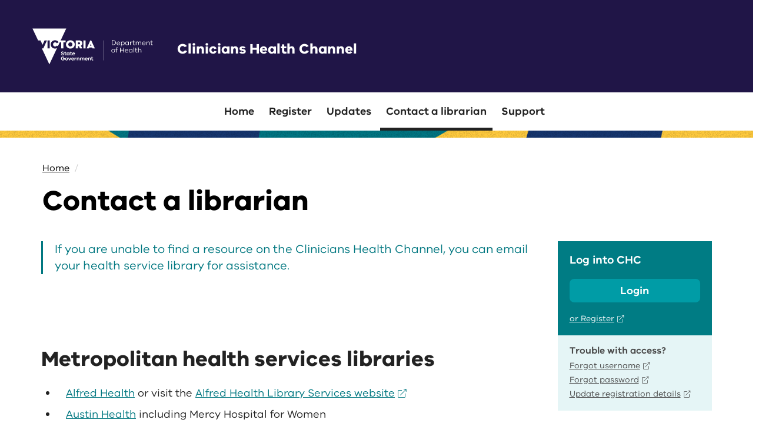

--- FILE ---
content_type: text/html; charset=UTF-8
request_url: https://www.clinicians.vic.gov.au/contact-librarian
body_size: 7527
content:
<!DOCTYPE html>
<html  lang="en" dir="ltr" prefix="content: http://purl.org/rss/1.0/modules/content/  dc: http://purl.org/dc/terms/  foaf: http://xmlns.com/foaf/0.1/  og: http://ogp.me/ns#  rdfs: http://www.w3.org/2000/01/rdf-schema#  schema: http://schema.org/  sioc: http://rdfs.org/sioc/ns#  sioct: http://rdfs.org/sioc/types#  skos: http://www.w3.org/2004/02/skos/core#  xsd: http://www.w3.org/2001/XMLSchema# ">
  <head>
    <meta charset="utf-8" />
<link rel="canonical" href="https://www.clinicians.vic.gov.au/contact-librarian" />
<meta name="robots" content="index, follow" />
<meta name="Generator" content="Drupal 10 (https://www.drupal.org)" />
<meta name="MobileOptimized" content="width" />
<meta name="HandheldFriendly" content="true" />
<meta name="viewport" content="width=device-width, initial-scale=1, shrink-to-fit=no" />
<!-- Google Tag Manager -->
<script>(function(w,d,s,l,i){w[l]=w[l]||[];w[l].push({'gtm.start':
new Date().getTime(),event:'gtm.js'});var f=d.getElementsByTagName(s)[0],
j=d.createElement(s),dl=l!='dataLayer'?'&l='+l:'';j.async=true;j.src=
'https://www.googletagmanager.com/gtm.js?id='+i+dl;f.parentNode.insertBefore(j,f);
})(window,document,'script','dataLayer','GTM-P9BPD5Z');</script>
<!-- End Google Tag Manager -->
<meta name="google-site-verification" content="6rMJ_od_uhsGF4sr_TiS6_QF3f77-5HBnokfOEeZKeE" />
<meta http-equiv="x-ua-compatible" content="ie=edge" />
<link rel="icon" href="/themes/custom/chc/favicon.ico" type="image/vnd.microsoft.icon" />

            <link rel="apple-touch-icon" sizes="180x180" href="themes/custom/chc/favicons/apple-touch-icon.png">
    <meta name="apple-mobile-web-app-title" content="DHHS Victoria">
        <link rel="icon" type="image/png" sizes="192x192" href="themes/custom/chc/favicons/android-chrome-192x192.png">
    <link rel="icon" type="image/png" sizes="512x512" href="themes/custom/chc/favicons/android-chrome-512x512.png">
    <meta name="application-name" content="DHHS Victoria">
        <meta name="msapplication-TileColor" content="#ffffff">
    <meta name="msapplication-TileImage" content="themes/custom/chc/favicons/ms-icon-144x144.png">
        <meta name="msapplication-config" content="/browserconfig.xml" />
        <meta name="theme-color" content="#201547">
        <link rel="icon" type="image/png" sizes="16x16" href="themes/custom/chc/favicons/favicon-16x16.png">
    <link rel="icon" type="image/png" sizes="32x32" href="themes/custom/chc/favicons/favicon-32x32.png">
        <title>Clinicians Health Channel | Contact a librarian</title>
    <link rel="stylesheet" media="all" href="/sites/default/files/css/css_q-GqG889ntibKDJvjphhIJqVeJUVTw7vvfGT_s7r1Us.css?delta=0&amp;language=en&amp;theme=chc&amp;include=eJx9jVEKAyEMRC-k65Ek0aBCNJJowdt3oSyFfvRveMybQZFlS2GGwoLA3tbhNopLNcUkSuEJEXJvw32Y9CmDxrILnwHvUQly0t3xX6vT2C7Xar-PDEf2irlZkhfpCbebhN0EhXKrt5F1T-DrS6495kZuVik7O7aoBwSjN3YLVDo" />
<link rel="stylesheet" media="all" href="/sites/default/files/css/css_Hleec_aO0gy9KP7lus0luANWs1XKD_PbFd83a7Mpti0.css?delta=1&amp;language=en&amp;theme=chc&amp;include=eJx9jVEKAyEMRC-k65Ek0aBCNJJowdt3oSyFfvRveMybQZFlS2GGwoLA3tbhNopLNcUkSuEJEXJvw32Y9CmDxrILnwHvUQly0t3xX6vT2C7Xar-PDEf2irlZkhfpCbebhN0EhXKrt5F1T-DrS6495kZuVik7O7aoBwSjN3YLVDo" />
<link rel="stylesheet" media="print" href="/sites/default/files/css/css__fcG8_bNJgM1uL6-s-P2ZAGKi3Bp8Svgop0V0Bm79Mg.css?delta=2&amp;language=en&amp;theme=chc&amp;include=eJx9jVEKAyEMRC-k65Ek0aBCNJJowdt3oSyFfvRveMybQZFlS2GGwoLA3tbhNopLNcUkSuEJEXJvw32Y9CmDxrILnwHvUQly0t3xX6vT2C7Xar-PDEf2irlZkhfpCbebhN0EhXKrt5F1T-DrS6495kZuVik7O7aoBwSjN3YLVDo" />
<link rel="stylesheet" media="all" href="//cdnjs.cloudflare.com/ajax/libs/slick-carousel/1.9.0/slick.min.css" />
<link rel="stylesheet" media="all" href="//cdnjs.cloudflare.com/ajax/libs/slick-carousel/1.9.0/slick-theme.min.css" />
<link rel="stylesheet" media="all" href="/sites/default/files/css/css_PRr8-HqouEhDs20hTzgxNpO8JGddnrloryWjJXKLn3Y.css?delta=5&amp;language=en&amp;theme=chc&amp;include=eJx9jVEKAyEMRC-k65Ek0aBCNJJowdt3oSyFfvRveMybQZFlS2GGwoLA3tbhNopLNcUkSuEJEXJvw32Y9CmDxrILnwHvUQly0t3xX6vT2C7Xar-PDEf2irlZkhfpCbebhN0EhXKrt5F1T-DrS6495kZuVik7O7aoBwSjN3YLVDo" />
<link rel="stylesheet" media="all" href="//fonts.googleapis.com/css?family=Rubik:400,500,700" />
<link rel="stylesheet" media="all" href="//fonts.googleapis.com/css?family=Montserrat:300,400,600,700" />
<link rel="stylesheet" media="all" href="/sites/default/files/css/css_Rv5N1jz1Ri9w245TiRxTvJBn6mhb2xL2ayHnvrb_ODs.css?delta=8&amp;language=en&amp;theme=chc&amp;include=eJx9jVEKAyEMRC-k65Ek0aBCNJJowdt3oSyFfvRveMybQZFlS2GGwoLA3tbhNopLNcUkSuEJEXJvw32Y9CmDxrILnwHvUQly0t3xX6vT2C7Xar-PDEf2irlZkhfpCbebhN0EhXKrt5F1T-DrS6495kZuVik7O7aoBwSjN3YLVDo" />

    

    <link rel="stylesheet" type="text/css" href="//cdn.curator.io/1.5/css/curator.css"/>
    <script type="text/javascript" src="//cdn.curator.io/1.5/js/curator.nodep.js"></script>

  </head>
  <body class="layout-no-sidebars page-node-4 path-node page-node-type-dhhs-general-page">
    <a href="#main-content" class="visually-hidden focusable skip-link">
      Skip to main content
    </a>
    
      <div class="dialog-off-canvas-main-canvas" data-off-canvas-main-canvas>
    

    <div role="main" class="main-container js-quickedit-main-content">
                            <div id="page-navigation">
                                    <div class="container">
                        <div class="row">
                                <div class="col-xs-11" role="heading" id="header-logo">
    <a class="logo navbar-btn pull-left" href="/" title="Home" rel="home">
      <img src="/themes/custom/chc/logo.svg" alt="Clinicians Health Channel" />
    </a>
    <a class="title" href="/" title="Home" rel="home">Clinicians Health Channel</a>
  </div>
<div id="block-chc-mobilemenu" class="block block-dhhs-core block-dhhs-mobile-menu-block">
  
    
      <div class="content">
      <nav class="mobile-menu col-xs-1 col-sm-12 ignore-external-link" id="mobile-menu">
  <a href="#" class="mobile-menu-button-open"><i class="fal fa-bars"></i><span class="visually-hidden">menu open</span></a>
  <a href="#" class="mobile-menu-button-close"><i class="fal fa-times"></i><span class="visually-hidden">menu close</span></a>
  <div class="mobile-menu-underlay"></div>
  <div class="mobile-menu-slider">
    <div class="mobile-menu-backing"></div>
    <ul class="mobile-menu-content">
              <li>
          <a href="/home">Home</a>
            
        </li>
              <li>
          <a href="/register">Register</a>
            
        </li>
              <li>
          <a href="/updates">Updates</a>
            
        </li>
              <li>
          <a href="/contact-librarian">Contact a librarian</a>
            
        </li>
              <li>
          <a href="/support">Support</a>
            
        </li>
                </ul>
  </div>
</nav>

    </div>
  </div>


                        </div>
                    </div>
                            </div>
        
                    <div id="page-highlighted">
                                      <div id="block-chc-mainmenu" class="block block-dhhs-core block-dhhs-main-menu-block">
  
    
      <div class="content">
      <nav class="main-menu ignore-external-link" id="main-menu">
  <div class="row">
    <ul class="main-menu-content">
              <li class="no-children">
          <a href="/home" class="no-active-trail">
            Home
                      </a>
                  </li>
              <li class="no-children">
          <a href="/register" class="no-active-trail">
            Register
                      </a>
                  </li>
              <li class="no-children">
          <a href="/updates" class="no-active-trail">
            Updates
                      </a>
                  </li>
              <li class="no-children">
          <a href="/contact-librarian" class="active-trail">
            Contact a librarian
                      </a>
                  </li>
              <li class="no-children">
          <a href="/support" class="no-active-trail">
            Support
                      </a>
                  </li>
          </ul>
  </div>
</nav>

    </div>
  </div>
<div id="block-chc-pagebanner" class="block block-dhhs-core block-dhhs-page-banner-block">
  
    
      <div class="content">
      
  
<header class="page-banner page-banner-small-feature" id="page-banner-small-feature" data-backgrounds="[&quot;\/themes\/custom\/chc\/images\/fixed-banner.png&quot;]" >
</header>
<header class="page-banner ignore-external-link has-background" id="page-banner" data-backgrounds="[&quot;\/themes\/custom\/chc\/images\/fixed-banner.png&quot;]" >
  <div class="container">
    <div class="row">
      <div class="page-banner-content col-xs-12 col-sm-7">
                  
  <nav role="navigation" aria-label="breadcrumb" style="">
  <ol class="breadcrumb">
            <li class="breadcrumb-item">
        <a href="/">Home</a>
      </li>
        </ol>
</nav>


                <h1 >Contact a librarian</h1>
              </div>
    </div>
  </div>
</header>

    </div>
  </div>
<div data-drupal-messages-fallback class="hidden"></div>
<div id="block-chc-sitealertblock" class="block block-dhhs-core block-dhhs-site-alert-block">
  
    
      <div class="content">
      
    </div>
  </div>


                            </div>
        
                                <div class="container" id="page-content">
            <div class="row">
                                <section class="main-content col col-sm-9 with-sidebar" id="content" role="main">
                                                                <a id="main-content"></a>
                          <article about="/contact-librarian" class="dhhs-general-page is-promoted full clearfix content-page">

  
    

  
  <div class="content">
      <div class="layout layout--onecol">
    <div  class="layout__region layout__region--content">
      
            <div class="first-line field field--name-field-general-first-line field--type-string-long field--label-hidden field__item">If you are unable to find a resource on the Clinicians Health Channel, you can email your health service library for assistance.</div>
      
      <div class="page-content field field--name-field-general-paragraphs field--type-entity-reference-revisions field--label-hidden field__items">
              <div class="field__item">  <div class="paragraph paragraph--type--dhhs-rich-text paragraph--view-mode--default">
            <div class="layout layout--onecol">
    <div  class="layout__region layout__region--content">
      
            <div class="clearfix text-formatted field field--name-field-dhhs-rich-text-text field--type-text-long field--label-hidden field__item"><h2>Metropolitan health services libraries</h2><ul><li><a href="mailto: library@alfred.org.au">Alfred Health</a>&nbsp;or visit&nbsp;the <a href="https://www.alfredlibrary.org" target="_blank">Alfred Health Library Services website</a></li><li><a href="mailto: library@austin.org.au">Austin Health</a>&nbsp;including Mercy Hospital for Women</li><li><a href="mailto:jedwards@boltonclarke.com.au">Bolton Clarke Library </a>(previously known as&nbsp;Royal District Nursing Service Library)</li><li><a href="mailto:EHLS@easternhealth.org.au">Eastern Health&nbsp;</a>or visit the <a href="https://easternhealth.libguides.com/home">Eastern Health Library Service website</a></li><li><a href="mailto:rmh.libinfo@mh.org.au">Health Sciences Library</a> including RMH, RWH, and Victorian Mental Health</li><li><a href="mailto:library@monashhealth.org">Monash Health Library</a></li><li><a href="mailto:nhlibinfo@nh.org.au">Northern Health </a></li><li><a href="mailto:library@phcn.vic.gov.au">Peninsula Health Library</a>&nbsp;or visit the <a href="https://peninsulahealth.ovidds.com/">Peninsula Health Library Service website</a></li><li><a href="mailto:CMO@petermac.org">Peter MacCallum Cancer Centre</a></li><li><a href="mailto:library.svhmlibrary@svha.org.au">St.Vincent's Hospital</a></li><li><a href="mailto:rch.library@rch.org.au">The Royal Children’s Hospital Library</a> </li><li><a href="mailto:library@eyeandear.org.au">The Royal Victorian Eye and Ear Hospital</a></li><li><a href="mailto:library@vifm.org">Victorian Institute of Forensic Medicine (VIFM)</a></li><li><a href="mailto: jdixon@mercy.com.au">Werribee Mercy Hospital Library</a></li><li><a href="mailto:wh.libraryenquiries@wh.org.au">Western Health</a>&nbsp;</li></ul><h2>Regional health services libraries</h2><ul><li><a href="mailto:library@awh.org.au">Albury Wodonga Health</a></li><li><a href="mailto:library@brhs.com.au">Bairnsdale Regional Health Service</a></li><li><a href="mailto:library@bhs.org.au">Ballarat Community Health</a></li><li><a href="mailto:library@barwonhealth.org.au">Barwon Health</a>, or visit&nbsp;the <a href="https://library.barwonhealth.org.au/home" target="_blank">Barwon Health Library Services website</a></li><li><a href="mailto: library@bhs.org.au">Beaufort and Skipton Health Services</a></li><li><a href="mailto:library@bendigohealth.org.au">Bendigo Health</a></li><li><a href="mailto:library@cghs.com.au">Central Gippsland Health</a></li><li><a href="mailto: library@bhs.org.au">Central Highlands Rural Health</a></li><li><a href="mailto:library@bhs.org.au">East Grampians Health Service</a></li><li><a href="mailto: library@bhs.org.au">East Wimmera&nbsp;Health Services</a></li><li><a href="mailto:library@gvhealth.org.au">Goulburn Valley Health</a></li><li><a href="mailto: library@bhs.org.au">Grampians Health</a></li><li><a href="mailto:librarian@lrh.com.au">Latrobe Regional Hospital</a></li><li><a href="mailto:Library@nhw.org.au.">North East Health</a></li><li><a href="mailto:swhlibrary@swh.net.au">South West Healthcare</a> or visit <a href="https://urldefense.com/v3/__https://library.southwesthealthcare.com.au__;!!C5rN6bSF!BXgb9j0_jMlPaEBT5JZX4GHAzzCdCxmQ9VpYkxLpKI3KfZn1oGcB4GypP1Ao2HWbSzO4Ov4kTs7i5uWxvCSH9Ft6gKGcyUYgkfFCKjp7Rc3v$">South West Healthcare's Library page</a></li><li><a href="mailto:Anne.Boyle@wghg.com.au">West Gippsland Hospital</a>&nbsp;</li></ul></div>
      
    </div>
  </div>

      </div>
</div>
          </div>
  
    </div>
  </div>

  </div>

</article>

<script>
    function processWaitTimes(data) {
      /*
        This function reads in a Google Spreadsheet that has all COVID testing stations with known delays. It checks for stations over 30 minutes or those at -1 and creates text to insert into a div where we required.
        N.B. 1. As the organge box does not have a div ID or name, we need to add a div or similar with an ID of  currDelays
             2. The list could become an UL/LI list if you wanted to.
        Creator: EH - June 2020
        Support: bt.ly/push2web
      */
      //-----------------------------------
      //---- For Stations > 30 minutes ----
      //-----------------------------------
      var delayhtml = '';
      var showDelay = false;
      for (var i=0;i < data.feed.entry.length;i++) {
        station     = data.feed.entry[i];
        delay       = station['gsx$delaymins']['$t'];
        delaytext   = station['gsx$delaytext']['$t'];
        stationName = station['gsx$site']['$t'];
        if (parseInt(delay) >29) {
            delayhtml = delayhtml + stationName + ' (' + delaytext + '), ';
            showDelay = true;
        }
      }
      if (showDelay == true) {
        delayhtml = '<h3><b>Testing site wait times</b></h3><p>The following drive-through testing sites currently have estimated wait times of over 30 minutes:</p>' + delayhtml.replace(/,\s*$/, "") + ".";
      }

      //------------------
      //---- Off-line ----
      //------------------
      var outagehtml = '';
      var showOutage = false;
      for (var i=0;i < data.feed.entry.length;i++) {
        station     = data.feed.entry[i];
        delay       = station['gsx$delaymins']['$t'];
        delaytext   = station['gsx$delaytext']['$t'];
        stationName = station['gsx$site']['$t'];
        if (parseInt(delay) <0) {
            outagehtml = outagehtml + stationName + ' (' + delaytext + '), ';
            showOutage = true;
        }
      }
      if (showOutage == true) {
        delayhtml = '<h3>Testing locations temporarily unavailable</h3>' + outagehtml.replace(/,\s*$/, "") + "." + delayhtml;
      }
       var delays= document.getElementById("currDelays");
       if (typeof(delays) != 'undefined' && delays != null)
          {
                  delays.innerHTML =delayhtml;
          }

    }

    function titleCase(string) {
    var sentence = string.toLowerCase().split(" ");
    for(var i = 0; i< sentence.length; i++){
      sentence[i] = sentence[i][0].toUpperCase() + sentence[i].slice(1);
    }
    strProper = sentence.join(" ");
    return strProper;
  }
    function processStatusList(data) {
      var popupStatus= document.getElementById("currStatus");
       if (typeof(popupStatus) != 'undefined' && popupStatus != null)
          {
     html = '';
     currStatus ='';
     closeUl = '';
      for (var i=0;i < data.feed.entry.length;i++) {
        station = data.feed.entry[i];
        if (currStatus != station['gsx$statustype']['$t'] ) {
          html += closeUl + '<p><strong>' + station['gsx$statustype']['$t'] + '</strong></p><ul>';
          currStatus = station['gsx$statustype']['$t'];
          closeUl = '</ul>';
        }
        html +=  '<li>' + station['gsx$sitename']['$t'] + ', ' + titleCase( station['gsx$suburb']['$t']) + '</li>';
        console.log(station);

      }
      html += closeUl;
      popupStatus.innerHTML=html;
    }
    }

  function titleCaseTable(string) {
    var sentence = string.toLowerCase().split(" ");
    for(var i = 0; i< sentence.length; i++){
      sentence[i] = sentence[i][0].toUpperCase() + sentence[i].slice(1);
    }
    strProper = sentence.join(" ");
    return strProper;
  }

  function processTestingTable(data) {

      var popupTable= document.getElementById("popUpTable");
      if (typeof(popupTable) != 'undefined' && popupTable != null)
          {
      html= '<table><thead><tr><th scope="col" width="15%">Suburb</th><th scope="col" width="15%"><p><strong>Location</strong></p></th><th scope="col" width="35%"><p><strong>Address</strong></p></th><th scope="col" width="15%"><p><strong>Hours</strong></p></th><th scope="col" width="10%">Details</th></tr></t4ead><tbody>';
      for (var i=0;i < data.feed.entry.length;i++) {
        station = data.feed.entry[i];
        //--------------------
        //---- Directions ----
        //--------------------
        if ( station['gsx$facility']['$t']=='Drive-through Testing Facility') {
          strType = 'Type: Drive-through';
          strMethod = '&dirflg=d';
          strAddr =  station['gsx$address']['$t'] + ',' + station['gsx$suburb']['$t'] + ','  + station['gsx$state']['$t']  + ',Australia';
          strAddr = station['gsx$latitude']['$t'] + ',' + station['gsx$longitude']['$t'];
        } else {
          strType = 'Type: Walk-in';
          strMethod = '&dirflg=w';
          strAddr =  station['gsx$address']['$t'] + ',' + station['gsx$suburb']['$t'] + ','  + station['gsx$state']['$t'] + ',Australia';
          strAddr = station['gsx$latitude']['$t'] + ',' + station['gsx$longitude']['$t'];
        }
        strUrl = 'http://maps.apple.com/?daddr=' + strAddr + strMethod;

        strDir = '<a target="_blank" href="' + strUrl + '">Get Directions</a>';
strWait = '';
if (station['gsx$delaytext']['$t'] != 'No estimated wait time available') {
strWait = '<p>Wait time: ' + station['gsx$delaytext']['$t'] + '</p> <br>';
}

strRequirements = '';
if (station['gsx$requirements']['$t'] != '') {
strRequirements = ' <br><p>' + station['gsx$requirements']['$t'] + '</p>';
}

html += '<tr><td><strong>' + titleCaseTable(station['gsx$suburb']['$t']) + '<strong></td>';
html += '<td>' + station['gsx$sitename']['$t'] + '</td>';
html += '<td>' + station['gsx$address']['$t'] + '<br/>' + titleCaseTable(station['gsx$suburb']['$t']) + '<br>' + strDir + '<p>' + station['gsx$sitefacilities']['$t'] + '</p>' + '</td>';
html += '<td>' + station['gsx$serviceavailability']['$t'] + '</td>';
html += '<td>' + strWait + strType + strRequirements + '</td>';
html += '</tr>';
      }

      html += '</tbody></table>';
      popupTable.innerHTML=html;
    }
    }
    </script>
<script src="https://spreadsheets.google.com/feeds/list/1dx5fDWCKGSJM3L96jVyhksCIxeSPh3ig5VDowWRTPFs/4/public/values?alt=json-in-script&callback=processWaitTimes"></script>
<script src="https://spreadsheets.google.com/feeds/list/1_tKN6yIxOUjqOOermICjxwhRExlhH3UTx8jsBWjxiy4/1/public/values?alt=json-in-script&callback=processTestingTable"></script>
<script src="https://spreadsheets.google.com/feeds/list/1_tKN6yIxOUjqOOermICjxwhRExlhH3UTx8jsBWjxiy4/2/public/values?alt=json-in-script&callback=processStatusList"></script>


                                    </section>

                                                                            <aside class="col-sm-3" role="complementary">
                              <section class="row region region-sidebar">
    <div id="block-cliniciansuserblock" class="block block-chc-core block-clinicians-user-block">
  
    
      <div class="content">
      <div class="clear-both hidetoc">
  <h2 class="visually-hidden">Resource Authentication</h2>
  <div class="md-auth">
    <span class="md-loading">
      <i class="fas fa-spinner-third fa-spin"></i>
      <span>loading</span>
    </span>

    <span class="md-login">
      <h3>Log into CHC</h3>
      <button aria-expanded="true" type="button" class="md-login-vision">
        <i class="expander far fa-plus"></i>
        <i class="collapser far fa-minus"></i>
      </button>

      <form id="loginForm" action="https://acs.hcn.com.au/ksLicensing/secure/vichRedirect.hcn?reloaded=&amp;url=http%3A%2F%2Facs.hcn.com.au%2FksLicensing%2FcheckUserStatus.hcn%3Facc%3D36265" target="_parent">
        <input type="hidden" name="acc" value="36265">
        <input type="hidden" name="redirectURL" value="https://www.clinicians.vic.gov.au/">
        <input class="login-btn" id="submitBtn" type="submit" value="Login">
      </form>
      <a href="https://weblink.hcn.com.au/ks_entity.aspx?stage=&customer=36265">or Register</a>
    </span>

    <span class="md-logout">
      <h3>Logged in as</h3>
      <span class="userid"><i class="fas fa-user"></i> n/a</span>
      <form action="https://acs.hcn.com.au/ksLicensing/logout.hcn" target="_parent">
          <input type="hidden" name="redirectURL" value="https://www.clinicians.vic.gov.au/">
          <input class="login-btn" type="submit" value="Logout">
      </form>
    </span>

    <span class="md-ip">
      <h3>Automatically logged in at your workplace</h3>
    </span>

    <span class="md-error">
      <h3>Error</h3>
      <span>Oops, something has gone wrong, please try again later.</span>
    </span>
  </div>

  <div class="md-help-location">
    <h3>Personal accounts</h3>
    <a href="https://weblink.hcn.com.au/ks_entity.aspx?stage=&customer=36265">Register a personal account</a>
    <a href="https://weblink.hcn.com.au/ks_entity.aspx?stage=send_uid&customer=36265">Forgot username</a>
    <a href="https://weblink.hcn.com.au/ks_entity.aspx?stage=reset_pw&customer=36265">Forgot password</a>
    <a href="https://weblink.hcn.com.au/ks_entity.aspx?stage=update&customer=36265">Update registration details</a>
  </div>

  <div class="md-help">
    <h3>Trouble with access?</h3>
    <a href="https://weblink.hcn.com.au/ks_entity.aspx?stage=send_uid&customer=36265">Forgot username</a>
    <a href="https://weblink.hcn.com.au/ks_entity.aspx?stage=reset_pw&customer=36265">Forgot password</a>
    <a href="https://weblink.hcn.com.au/ks_entity.aspx?stage=update&customer=36265">Update registration details</a>
  </div>

  <div class="md-logged-in-help">
    <h3>Trouble with access?</h3>
    <a href="https://weblink.hcn.com.au/ks_entity.aspx?stage=reset_pw&customer=36265">Change password</a>
    <a href="https://weblink.hcn.com.au/ks_entity.aspx?stage=update&customer=36265">Update registration details</a>
  </div>

</div>

    </div>
  </div>
<div id="block-clinicianssupportblock" class="block block-chc-core block-clinicians-support-block">
  
    
      <div class="content">
      <div class="clear-both hidetoc">
  <h2><i class="far fa-question-circle"></i><span class="visually-hidden">Help</span></h2>
  <h3>Contact us for support</h3>
  <ul>
          <li><label>Call</label> <a href="tel:1800107421">1800 107 421</a></li>
    
          <li><label>Email</label> <a href="mailto:chchelpdesk@medicaldirector.com">chchelpdesk@medicaldirector.com</a></li>
      </ul>
</div>

    </div>
  </div>

  </section>

                        </aside>
                                                </div>
        </div>
    </div>

    <div id="page-foot">
                      <section class="row region region-foot">
    <div id="block-chc-moreinformationblock" class="block block-dhhs-core block-dhhs-more-information-block">
  
    
      <div class="content">
      
    </div>
  </div>
<div id="block-chc-returnfooter" class="block block-dhhs-core block-dhhs-return-footer-block">
  <div class="container">
    <div class="row">
      <div class="col-xs-12">
                    <div class="back-to-top">
  <a href="#">Back to top<i class="fas fa-chevron-circle-up"></i><i class="fal fa-chevron-circle-up"></i></a>
</div>
<div class="page-updated">
  Updated on 07/08/2025
</div>

              </div>
    </div>
  </div>
</div>

  </section>

            </div>

            <footer class="footer" role="contentinfo">
            <div class="container">
                <div class="row">
                      <section class="row region region-footer">
    <nav role="navigation" aria-labelledby="block-chc-aboutthesite-menu" id="block-chc-aboutthesite" class="block block-menu navigation menu--about-the-site col-xs-12 col-sm-3">
      
  <h2 id="block-chc-aboutthesite-menu">About </h2>
  

        
                  <ul class="clearfix nav" data-component-id="bootstrap:menu">
                    <li class="nav-item">
                <a href="/about-chc" class="nav-link nav-link--about-chc" data-drupal-link-system-path="node/97">About CHC</a>
              </li>
                <li class="nav-item">
                <a href="/copyright" class="nav-link nav-link--copyright" data-drupal-link-system-path="node/9">Copyright</a>
              </li>
                <li class="nav-item">
                <a href="/disclaimer" class="nav-link nav-link--disclaimer" data-drupal-link-system-path="node/10">Disclaimer</a>
              </li>
                <li class="nav-item">
                <a href="/privacy-statement" class="nav-link nav-link--privacy-statement" data-drupal-link-system-path="node/11">Privacy statement</a>
              </li>
                <li class="nav-item">
                <a href="/accessibility" class="nav-link nav-link--accessibility" data-drupal-link-system-path="node/12">Accessibility</a>
              </li>
        </ul>
  



  </nav>
<div id="block-chc-contact" class="block block-dhhs-core block-dhhs-contact-block col-xs-12 col-sm-3 col-sm-offset-6 ignore-external-link">
  
      <h2>Contact</h2>
    
      <p><p>Address: 50 Lonsdale Street<br>Melbourne, Victoria, Australia<br>3000</p>
<div class="ignore-external-link">
<p>Phone: <a href="tel:1800 107 421">1800 107 421</a><br></p>
</div></p>
  </div>

  </section>

                </div>
            </div>
        </footer>
    
            <footer class="end" role="contentinfo">
            <div class="container">
                <div class="row">
                      <section class="row region region-end">
    <div id="block-chc-welcometocountry" class="block block-dhhs-core block-dhhs-welcome-to-country-block col-xs-12 col-sm-6 ignore-external-link">
  
    
      <img src='/themes/custom/chc/images/flag-aboriginal.png' alt='Aboriginal flag'>
    <img src='/themes/custom/chc/images/flag-torres-strait.png' alt='Torres strait islander flag'>
    <img src='/themes/custom/chc/images/pride_flag.png' alt='Pride flag'>
    <p>The department acknowledges Aboriginal and Torres Strait Islander people as the Traditional Custodians of the land and acknowledges and pays respect to their Elders, past and present.
<br>
<br>
The department is committed to safe and inclusive work places, policies and services for people of LGBTIQ communities and their families.</p>
  </div>
<div id="block-chc-copyright" class="block block-dhhs-core block-dhhs-copyright-block col-xs-12 col-sm-4 col-sm-offset-2 ignore-external-link">
  
    
      <img src='/themes/custom/chc/images/sgv-logo.png' alt='State Government of Victoria'>
    <p><p>Department of Health, State Government of Victoria, Australia &copy;&nbsp;2021</p></p>
  </div>

  </section>

                </div>
            </div>
        </footer>
    
  </div>

    
    <script type="application/json" data-drupal-selector="drupal-settings-json">{"path":{"baseUrl":"\/","pathPrefix":"","currentPath":"node\/4","currentPathIsAdmin":false,"isFront":false,"currentLanguage":"en"},"pluralDelimiter":"\u0003","suppressDeprecationErrors":true,"user":{"uid":0,"permissionsHash":"6da55948bec02f486369544743148151d4e2408b7f40030d86dd97595b0bdc39"}}</script>
<script src="/sites/default/files/js/js_5McFTv_DYT_eTGiCo360sZmRRrV6a4E1HkkYZCW7QRY.js?scope=footer&amp;delta=0&amp;language=en&amp;theme=chc&amp;include=eJxLys8vKS4pSizQT8_JT0rM0S0uqczJzEvXScnIKNZPTixKLUnMTi2CcFGVAAC4TRcU"></script>
<script src="https://caretaker-vic-gov.s3-ap-southeast-2.amazonaws.com/message.js" defer></script>
<script src="//unpkg.com/popper.js/dist/umd/popper.min.js"></script>
<script src="/sites/default/files/js/js_s_nsj0K5k6DHwWVGzwtf2AKMn-wkEkOXQwOQbzJNqok.js?scope=footer&amp;delta=3&amp;language=en&amp;theme=chc&amp;include=eJxLys8vKS4pSizQT8_JT0rM0S0uqczJzEvXScnIKNZPTixKLUnMTi2CcFGVAAC4TRcU"></script>
<script src="//cdnjs.cloudflare.com/ajax/libs/slick-carousel/1.9.0/slick.min.js"></script>
<script src="/sites/default/files/js/js_yZzNr0Hp6l4SPRJIWUqmebUXVLCqen5Ay0YgEx-ggrw.js?scope=footer&amp;delta=5&amp;language=en&amp;theme=chc&amp;include=eJxLys8vKS4pSizQT8_JT0rM0S0uqczJzEvXScnIKNZPTixKLUnMTi2CcFGVAAC4TRcU"></script>

    
  </body>
</html>


--- FILE ---
content_type: text/css
request_url: https://www.clinicians.vic.gov.au/sites/default/files/css/css_PRr8-HqouEhDs20hTzgxNpO8JGddnrloryWjJXKLn3Y.css?delta=5&language=en&theme=chc&include=eJx9jVEKAyEMRC-k65Ek0aBCNJJowdt3oSyFfvRveMybQZFlS2GGwoLA3tbhNopLNcUkSuEJEXJvw32Y9CmDxrILnwHvUQly0t3xX6vT2C7Xar-PDEf2irlZkhfpCbebhN0EhXKrt5F1T-DrS6495kZuVik7O7aoBwSjN3YLVDo
body_size: 54497
content:
/* @license GPL-2.0-or-later https://www.drupal.org/licensing/faq */
.dhhs-margin-top-xxl{margin-top:9.6rem}.dhhs-margin-bottom-xxl{margin-bottom:9.6rem}.dhhs-padding-top-xxl{padding-top:9.6rem}.dhhs-padding-bottom-xxl{padding-bottom:9.6rem}.dhhs-margin-top-xl{margin-top:5.6rem}.dhhs-margin-bottom-l{margin-bottom:5.6rem}.dhhs-padding-top-l{padding-top:5.6rem}.dhhs-padding-bottom-l{padding-bottom:5.6rem}.dhhs-margin-top-l{margin-top:5.6rem}.dhhs-margin-bottom-l{margin-bottom:5.6rem}.dhhs-padding-top-l{padding-top:5.6rem}.dhhs-padding-bottom-l{padding-bottom:5.6rem}.dhhs-margin-top-md{margin-top:4.8rem}.dhhs-margin-bottom-md{margin-bottom:4.8rem}.dhhs-padding-top-md{padding-top:4.8rem}.dhhs-padding-bottom-md{padding-bottom:4.8rem}.dhhs-margin-top-sm{margin-top:4rem}.dhhs-margin-bottom-sm{margin-bottom:4rem}.dhhs-padding-top-sm{padding-top:4rem}.dhhs-padding-bottom-sm{padding-bottom:4rem}.dhhs-margin-top-xs{margin-top:3.2rem}.dhhs-margin-bottom-xs{margin-bottom:3.2rem}.dhhs-padding-top-xs{padding-top:3.2rem}.dhhs-padding-bottom-xs{padding-bottom:3.2rem}.dhhs-margin-top-xxs{margin-top:2.5rem}.dhhs-margin-bottom-xxs{margin-bottom:2.5rem}.dhhs-padding-top-xxs{padding-top:2.5rem}.dhhs-padding-bottom-xxs{padding-bottom:2.5rem}.dhhs-margin-top-xxxs{margin-top:1.6rem}.dhhs-margin-bottom-xxxs{margin-bottom:1.6rem}.dhhs-padding-top-xxxs{padding-top:1.6rem}.dhhs-padding-bottom-xxxs{padding-bottom:1.6rem}.container-large{width:1170px}html{font-family:sans-serif;-ms-text-size-adjust:100%;-webkit-text-size-adjust:100%}body{margin:0}article,aside,details,figcaption,figure,footer,header,hgroup,main,menu,nav,section,summary{display:block}audio,canvas,progress,video{display:inline-block;vertical-align:baseline}audio:not([controls]){display:none;height:0}[hidden],template{display:none}a{background-color:transparent}a:active,a:hover{outline:0}abbr[title]{border-bottom:none;text-decoration:underline;-webkit-text-decoration:underline dotted;text-decoration:underline dotted}b,strong{font-weight:bold}dfn{font-style:italic}h1{font-size:2em;margin:0.67em 0}mark{background:#ff0;color:#000}small{font-size:80%}sub,sup{font-size:75%;line-height:0;position:relative;vertical-align:baseline}sup{top:-0.5em}sub{bottom:-0.25em}img{border:0}svg:not(:root){overflow:hidden}figure{margin:1em 40px}hr{-webkit-box-sizing:content-box;box-sizing:content-box;height:0}pre{overflow:auto}code,kbd,pre,samp{font-family:monospace,monospace;font-size:1em}button,input,optgroup,select,textarea{color:inherit;font:inherit;margin:0}button{overflow:visible}button,select{text-transform:none}button,html input[type="button"],input[type="reset"],input[type="submit"]{-webkit-appearance:button;cursor:pointer}button[disabled],html input[disabled]{cursor:default}button::-moz-focus-inner,input::-moz-focus-inner{border:0;padding:0}input{line-height:normal}input[type="checkbox"],input[type="radio"]{-webkit-box-sizing:border-box;box-sizing:border-box;padding:0}input[type="number"]::-webkit-inner-spin-button,input[type="number"]::-webkit-outer-spin-button{height:auto}input[type="search"]{-webkit-appearance:textfield;-webkit-box-sizing:content-box;box-sizing:content-box}input[type="search"]::-webkit-search-cancel-button,input[type="search"]::-webkit-search-decoration{-webkit-appearance:none}fieldset{border:1px solid #c0c0c0;margin:0 2px;padding:0.35em 0.625em 0.75em}legend{border:0;padding:0}textarea{overflow:auto}optgroup{font-weight:bold}table{border-collapse:collapse;border-spacing:0}td,th{padding:0}@media print{*,*:before,*:after{color:#000 !important;text-shadow:none !important;background:transparent !important;-webkit-box-shadow:none !important;box-shadow:none !important}a,a:visited{text-decoration:underline}a[href]:after{content:" (" attr(href) ")"}abbr[title]:after{content:" (" attr(title) ")"}a[href^="#"]:after,a[href^="javascript:"]:after{content:""}pre,blockquote{border:1px solid #999;page-break-inside:avoid}thead{display:table-header-group}tr,img{page-break-inside:avoid}img{max-width:100% !important}p,h2,h3{orphans:3;widows:3}h2,h3{page-break-after:avoid}.navbar{display:none}.btn>.caret,.dropup>.btn>.caret{border-top-color:#000 !important}.label{border:1px solid #000}.table{border-collapse:collapse !important}.table td,.table th{background-color:#fff !important}.table-bordered th,.table-bordered td{border:1px solid #ddd !important}}@font-face{font-family:"Glyphicons Halflings";src:url(/themes/custom/dhhs/build/bootstrap/assets/fonts/bootstrap/glyphicons-halflings-regular.eot);src:url(/themes/custom/dhhs/build/bootstrap/assets/fonts/bootstrap/glyphicons-halflings-regular.eot#iefix) format("embedded-opentype"),url(/themes/custom/dhhs/build/bootstrap/assets/fonts/bootstrap/glyphicons-halflings-regular.woff2) format("woff2"),url(/themes/custom/dhhs/build/bootstrap/assets/fonts/bootstrap/glyphicons-halflings-regular.woff) format("woff"),url(/themes/custom/dhhs/build/bootstrap/assets/fonts/bootstrap/glyphicons-halflings-regular.ttf) format("truetype"),url(/themes/custom/dhhs/build/bootstrap/assets/fonts/bootstrap/glyphicons-halflings-regular.svg#glyphicons_halflingsregular) format("svg")}.glyphicon{position:relative;top:1px;display:inline-block;font-family:"Glyphicons Halflings";font-style:normal;font-weight:400;line-height:1;-webkit-font-smoothing:antialiased;-moz-osx-font-smoothing:grayscale}.glyphicon-asterisk:before{content:"\002a"}.glyphicon-plus:before{content:"\002b"}.glyphicon-euro:before,.glyphicon-eur:before{content:"\20ac"}.glyphicon-minus:before{content:"\2212"}.glyphicon-cloud:before{content:"\2601"}.glyphicon-envelope:before{content:"\2709"}.glyphicon-pencil:before{content:"\270f"}.glyphicon-glass:before{content:"\e001"}.glyphicon-music:before{content:"\e002"}.glyphicon-search:before{content:"\e003"}.glyphicon-heart:before{content:"\e005"}.glyphicon-star:before{content:"\e006"}.glyphicon-star-empty:before{content:"\e007"}.glyphicon-user:before{content:"\e008"}.glyphicon-film:before{content:"\e009"}.glyphicon-th-large:before{content:"\e010"}.glyphicon-th:before{content:"\e011"}.glyphicon-th-list:before{content:"\e012"}.glyphicon-ok:before{content:"\e013"}.glyphicon-remove:before{content:"\e014"}.glyphicon-zoom-in:before{content:"\e015"}.glyphicon-zoom-out:before{content:"\e016"}.glyphicon-off:before{content:"\e017"}.glyphicon-signal:before{content:"\e018"}.glyphicon-cog:before{content:"\e019"}.glyphicon-trash:before{content:"\e020"}.glyphicon-home:before{content:"\e021"}.glyphicon-file:before{content:"\e022"}.glyphicon-time:before{content:"\e023"}.glyphicon-road:before{content:"\e024"}.glyphicon-download-alt:before{content:"\e025"}.glyphicon-download:before{content:"\e026"}.glyphicon-upload:before{content:"\e027"}.glyphicon-inbox:before{content:"\e028"}.glyphicon-play-circle:before{content:"\e029"}.glyphicon-repeat:before{content:"\e030"}.glyphicon-refresh:before{content:"\e031"}.glyphicon-list-alt:before{content:"\e032"}.glyphicon-lock:before{content:"\e033"}.glyphicon-flag:before{content:"\e034"}.glyphicon-headphones:before{content:"\e035"}.glyphicon-volume-off:before{content:"\e036"}.glyphicon-volume-down:before{content:"\e037"}.glyphicon-volume-up:before{content:"\e038"}.glyphicon-qrcode:before{content:"\e039"}.glyphicon-barcode:before{content:"\e040"}.glyphicon-tag:before{content:"\e041"}.glyphicon-tags:before{content:"\e042"}.glyphicon-book:before{content:"\e043"}.glyphicon-bookmark:before{content:"\e044"}.glyphicon-print:before{content:"\e045"}.glyphicon-camera:before{content:"\e046"}.glyphicon-font:before{content:"\e047"}.glyphicon-bold:before{content:"\e048"}.glyphicon-italic:before{content:"\e049"}.glyphicon-text-height:before{content:"\e050"}.glyphicon-text-width:before{content:"\e051"}.glyphicon-align-left:before{content:"\e052"}.glyphicon-align-center:before{content:"\e053"}.glyphicon-align-right:before{content:"\e054"}.glyphicon-align-justify:before{content:"\e055"}.glyphicon-list:before{content:"\e056"}.glyphicon-indent-left:before{content:"\e057"}.glyphicon-indent-right:before{content:"\e058"}.glyphicon-facetime-video:before{content:"\e059"}.glyphicon-picture:before{content:"\e060"}.glyphicon-map-marker:before{content:"\e062"}.glyphicon-adjust:before{content:"\e063"}.glyphicon-tint:before{content:"\e064"}.glyphicon-edit:before{content:"\e065"}.glyphicon-share:before{content:"\e066"}.glyphicon-check:before{content:"\e067"}.glyphicon-move:before{content:"\e068"}.glyphicon-step-backward:before{content:"\e069"}.glyphicon-fast-backward:before{content:"\e070"}.glyphicon-backward:before{content:"\e071"}.glyphicon-play:before{content:"\e072"}.glyphicon-pause:before{content:"\e073"}.glyphicon-stop:before{content:"\e074"}.glyphicon-forward:before{content:"\e075"}.glyphicon-fast-forward:before{content:"\e076"}.glyphicon-step-forward:before{content:"\e077"}.glyphicon-eject:before{content:"\e078"}.glyphicon-chevron-left:before{content:"\e079"}.glyphicon-chevron-right:before{content:"\e080"}.glyphicon-plus-sign:before{content:"\e081"}.glyphicon-minus-sign:before{content:"\e082"}.glyphicon-remove-sign:before{content:"\e083"}.glyphicon-ok-sign:before{content:"\e084"}.glyphicon-question-sign:before{content:"\e085"}.glyphicon-info-sign:before{content:"\e086"}.glyphicon-screenshot:before{content:"\e087"}.glyphicon-remove-circle:before{content:"\e088"}.glyphicon-ok-circle:before{content:"\e089"}.glyphicon-ban-circle:before{content:"\e090"}.glyphicon-arrow-left:before{content:"\e091"}.glyphicon-arrow-right:before{content:"\e092"}.glyphicon-arrow-up:before{content:"\e093"}.glyphicon-arrow-down:before{content:"\e094"}.glyphicon-share-alt:before{content:"\e095"}.glyphicon-resize-full:before{content:"\e096"}.glyphicon-resize-small:before{content:"\e097"}.glyphicon-exclamation-sign:before{content:"\e101"}.glyphicon-gift:before{content:"\e102"}.glyphicon-leaf:before{content:"\e103"}.glyphicon-fire:before{content:"\e104"}.glyphicon-eye-open:before{content:"\e105"}.glyphicon-eye-close:before{content:"\e106"}.glyphicon-warning-sign:before{content:"\e107"}.glyphicon-plane:before{content:"\e108"}.glyphicon-calendar:before{content:"\e109"}.glyphicon-random:before{content:"\e110"}.glyphicon-comment:before{content:"\e111"}.glyphicon-magnet:before{content:"\e112"}.glyphicon-chevron-up:before{content:"\e113"}.glyphicon-chevron-down:before{content:"\e114"}.glyphicon-retweet:before{content:"\e115"}.glyphicon-shopping-cart:before{content:"\e116"}.glyphicon-folder-close:before{content:"\e117"}.glyphicon-folder-open:before{content:"\e118"}.glyphicon-resize-vertical:before{content:"\e119"}.glyphicon-resize-horizontal:before{content:"\e120"}.glyphicon-hdd:before{content:"\e121"}.glyphicon-bullhorn:before{content:"\e122"}.glyphicon-bell:before{content:"\e123"}.glyphicon-certificate:before{content:"\e124"}.glyphicon-thumbs-up:before{content:"\e125"}.glyphicon-thumbs-down:before{content:"\e126"}.glyphicon-hand-right:before{content:"\e127"}.glyphicon-hand-left:before{content:"\e128"}.glyphicon-hand-up:before{content:"\e129"}.glyphicon-hand-down:before{content:"\e130"}.glyphicon-circle-arrow-right:before{content:"\e131"}.glyphicon-circle-arrow-left:before{content:"\e132"}.glyphicon-circle-arrow-up:before{content:"\e133"}.glyphicon-circle-arrow-down:before{content:"\e134"}.glyphicon-globe:before{content:"\e135"}.glyphicon-wrench:before{content:"\e136"}.glyphicon-tasks:before{content:"\e137"}.glyphicon-filter:before{content:"\e138"}.glyphicon-briefcase:before{content:"\e139"}.glyphicon-fullscreen:before{content:"\e140"}.glyphicon-dashboard:before{content:"\e141"}.glyphicon-paperclip:before{content:"\e142"}.glyphicon-heart-empty:before{content:"\e143"}.glyphicon-link:before{content:"\e144"}.glyphicon-phone:before{content:"\e145"}.glyphicon-pushpin:before{content:"\e146"}.glyphicon-usd:before{content:"\e148"}.glyphicon-gbp:before{content:"\e149"}.glyphicon-sort:before{content:"\e150"}.glyphicon-sort-by-alphabet:before{content:"\e151"}.glyphicon-sort-by-alphabet-alt:before{content:"\e152"}.glyphicon-sort-by-order:before{content:"\e153"}.glyphicon-sort-by-order-alt:before{content:"\e154"}.glyphicon-sort-by-attributes:before{content:"\e155"}.glyphicon-sort-by-attributes-alt:before{content:"\e156"}.glyphicon-unchecked:before{content:"\e157"}.glyphicon-expand:before{content:"\e158"}.glyphicon-collapse-down:before{content:"\e159"}.glyphicon-collapse-up:before{content:"\e160"}.glyphicon-log-in:before{content:"\e161"}.glyphicon-flash:before{content:"\e162"}.glyphicon-log-out:before{content:"\e163"}.glyphicon-new-window:before{content:"\e164"}.glyphicon-record:before{content:"\e165"}.glyphicon-save:before{content:"\e166"}.glyphicon-open:before{content:"\e167"}.glyphicon-saved:before{content:"\e168"}.glyphicon-import:before{content:"\e169"}.glyphicon-export:before{content:"\e170"}.glyphicon-send:before{content:"\e171"}.glyphicon-floppy-disk:before{content:"\e172"}.glyphicon-floppy-saved:before{content:"\e173"}.glyphicon-floppy-remove:before{content:"\e174"}.glyphicon-floppy-save:before{content:"\e175"}.glyphicon-floppy-open:before{content:"\e176"}.glyphicon-credit-card:before{content:"\e177"}.glyphicon-transfer:before{content:"\e178"}.glyphicon-cutlery:before{content:"\e179"}.glyphicon-header:before{content:"\e180"}.glyphicon-compressed:before{content:"\e181"}.glyphicon-earphone:before{content:"\e182"}.glyphicon-phone-alt:before{content:"\e183"}.glyphicon-tower:before{content:"\e184"}.glyphicon-stats:before{content:"\e185"}.glyphicon-sd-video:before{content:"\e186"}.glyphicon-hd-video:before{content:"\e187"}.glyphicon-subtitles:before{content:"\e188"}.glyphicon-sound-stereo:before{content:"\e189"}.glyphicon-sound-dolby:before{content:"\e190"}.glyphicon-sound-5-1:before{content:"\e191"}.glyphicon-sound-6-1:before{content:"\e192"}.glyphicon-sound-7-1:before{content:"\e193"}.glyphicon-copyright-mark:before{content:"\e194"}.glyphicon-registration-mark:before{content:"\e195"}.glyphicon-cloud-download:before{content:"\e197"}.glyphicon-cloud-upload:before{content:"\e198"}.glyphicon-tree-conifer:before{content:"\e199"}.glyphicon-tree-deciduous:before{content:"\e200"}.glyphicon-cd:before{content:"\e201"}.glyphicon-save-file:before{content:"\e202"}.glyphicon-open-file:before{content:"\e203"}.glyphicon-level-up:before{content:"\e204"}.glyphicon-copy:before{content:"\e205"}.glyphicon-paste:before{content:"\e206"}.glyphicon-alert:before{content:"\e209"}.glyphicon-equalizer:before{content:"\e210"}.glyphicon-king:before{content:"\e211"}.glyphicon-queen:before{content:"\e212"}.glyphicon-pawn:before{content:"\e213"}.glyphicon-bishop:before{content:"\e214"}.glyphicon-knight:before{content:"\e215"}.glyphicon-baby-formula:before{content:"\e216"}.glyphicon-tent:before{content:"\26fa"}.glyphicon-blackboard:before{content:"\e218"}.glyphicon-bed:before{content:"\e219"}.glyphicon-apple:before{content:"\f8ff"}.glyphicon-erase:before{content:"\e221"}.glyphicon-hourglass:before{content:"\231b"}.glyphicon-lamp:before{content:"\e223"}.glyphicon-duplicate:before{content:"\e224"}.glyphicon-piggy-bank:before{content:"\e225"}.glyphicon-scissors:before{content:"\e226"}.glyphicon-bitcoin:before{content:"\e227"}.glyphicon-btc:before{content:"\e227"}.glyphicon-xbt:before{content:"\e227"}.glyphicon-yen:before{content:"\00a5"}.glyphicon-jpy:before{content:"\00a5"}.glyphicon-ruble:before{content:"\20bd"}.glyphicon-rub:before{content:"\20bd"}.glyphicon-scale:before{content:"\e230"}.glyphicon-ice-lolly:before{content:"\e231"}.glyphicon-ice-lolly-tasted:before{content:"\e232"}.glyphicon-education:before{content:"\e233"}.glyphicon-option-horizontal:before{content:"\e234"}.glyphicon-option-vertical:before{content:"\e235"}.glyphicon-menu-hamburger:before{content:"\e236"}.glyphicon-modal-window:before{content:"\e237"}.glyphicon-oil:before{content:"\e238"}.glyphicon-grain:before{content:"\e239"}.glyphicon-sunglasses:before{content:"\e240"}.glyphicon-text-size:before{content:"\e241"}.glyphicon-text-color:before{content:"\e242"}.glyphicon-text-background:before{content:"\e243"}.glyphicon-object-align-top:before{content:"\e244"}.glyphicon-object-align-bottom:before{content:"\e245"}.glyphicon-object-align-horizontal:before{content:"\e246"}.glyphicon-object-align-left:before{content:"\e247"}.glyphicon-object-align-vertical:before{content:"\e248"}.glyphicon-object-align-right:before{content:"\e249"}.glyphicon-triangle-right:before{content:"\e250"}.glyphicon-triangle-left:before{content:"\e251"}.glyphicon-triangle-bottom:before{content:"\e252"}.glyphicon-triangle-top:before{content:"\e253"}.glyphicon-console:before{content:"\e254"}.glyphicon-superscript:before{content:"\e255"}.glyphicon-subscript:before{content:"\e256"}.glyphicon-menu-left:before{content:"\e257"}.glyphicon-menu-right:before{content:"\e258"}.glyphicon-menu-down:before{content:"\e259"}.glyphicon-menu-up:before{content:"\e260"}*{-webkit-box-sizing:border-box;box-sizing:border-box}*:before,*:after{-webkit-box-sizing:border-box;box-sizing:border-box}html{font-size:10px;-webkit-tap-highlight-color:rgba(0,0,0,0)}body{font-family:"Vic","Helvetica Neue",Helvetica,Arial,sans-serif;font-size:18px;line-height:1.428571429;color:#222;background-color:#fff}input,button,select,textarea{font-family:inherit;font-size:inherit;line-height:inherit}a{color:#007780;text-decoration:none}a:hover,a:focus{color:#005359;text-decoration:underline}a:focus{outline:5px auto -webkit-focus-ring-color;outline-offset:-2px}figure{margin:0}img{vertical-align:middle}.img-responsive{display:block;max-width:100%;height:auto}.img-rounded{border-radius:0}.img-thumbnail{padding:4px;line-height:1.428571429;background-color:#fff;border:1px solid #ddd;border-radius:0;-webkit-transition:all 0.2s ease-in-out;transition:all 0.2s ease-in-out;display:inline-block;max-width:100%;height:auto}.img-circle{border-radius:50%}hr{margin-top:25px;margin-bottom:25px;border:0;border-top:1px solid #e3e3e3}.sr-only{position:absolute;width:1px;height:1px;padding:0;margin:-1px;overflow:hidden;clip:rect(0,0,0,0);border:0}.sr-only-focusable:active,.sr-only-focusable:focus{position:static;width:auto;height:auto;margin:0;overflow:visible;clip:auto}[role="button"]{cursor:pointer}h1,h2,h3,h4,h5,h6,.h1,.h2,.h3,.h4,.h5,.h6{font-family:inherit;font-weight:600;line-height:1.2;color:inherit}h1 small,h1 .small,h2 small,h2 .small,h3 small,h3 .small,h4 small,h4 .small,h5 small,h5 .small,h6 small,h6 .small,.h1 small,.h1 .small,.h2 small,.h2 .small,.h3 small,.h3 .small,.h4 small,.h4 .small,.h5 small,.h5 .small,.h6 small,.h6 .small{font-weight:400;line-height:1;color:#f5f5f5}h1,.h1,h2,.h2,h3,.h3{margin-top:25px;margin-bottom:12.5px}h1 small,h1 .small,.h1 small,.h1 .small,h2 small,h2 .small,.h2 small,.h2 .small,h3 small,h3 .small,.h3 small,.h3 .small{font-size:65%}h4,.h4,h5,.h5,h6,.h6{margin-top:12.5px;margin-bottom:12.5px}h4 small,h4 .small,.h4 small,.h4 .small,h5 small,h5 .small,.h5 small,.h5 .small,h6 small,h6 .small,.h6 small,.h6 .small{font-size:75%}h1,.h1{font-size:4rem}h2,.h2{font-size:3.6rem}h3,.h3{font-size:2.8rem}h4,.h4{font-size:2.1rem}h5,.h5{font-size:1.9rem}h6,.h6{font-size:1.7rem}p{margin:0 0 12.5px}.lead{margin-bottom:25px;font-size:20px;font-weight:300;line-height:1.4}@media (min-width:769px){.lead{font-size:27px}}small,.small{font-size:88%}mark,.mark{padding:.2em;background-color:#fcf8e3}.text-left{text-align:left}.text-right{text-align:right}.text-center{text-align:center}.text-justify{text-align:justify}.text-nowrap{white-space:nowrap}.text-lowercase{text-transform:lowercase}.text-uppercase,.initialism{text-transform:uppercase}.text-capitalize{text-transform:capitalize}.text-muted{color:#f5f5f5}.text-primary{color:#337ab7}a.text-primary:hover,a.text-primary:focus{color:#286090}.text-success{color:#3c763d}a.text-success:hover,a.text-success:focus{color:#2b542c}.text-info{color:#31708f}a.text-info:hover,a.text-info:focus{color:#245269}.text-warning{color:#8a6d3b}a.text-warning:hover,a.text-warning:focus{color:#66512c}.text-danger{color:#a94442}a.text-danger:hover,a.text-danger:focus{color:#843534}.bg-primary{color:#fff}.bg-primary{background-color:#337ab7}a.bg-primary:hover,a.bg-primary:focus{background-color:#286090}.bg-success{background-color:#dff0d8}a.bg-success:hover,a.bg-success:focus{background-color:#c1e2b3}.bg-info{background-color:#d9edf7}a.bg-info:hover,a.bg-info:focus{background-color:#afd9ee}.bg-warning{background-color:#fcf8e3}a.bg-warning:hover,a.bg-warning:focus{background-color:#f7ecb5}.bg-danger{background-color:#f2dede}a.bg-danger:hover,a.bg-danger:focus{background-color:#e4b9b9}.page-header{padding-bottom:11.5px;margin:50px 0 25px;border-bottom:1px solid #fafafa}ul,ol{margin-top:0;margin-bottom:12.5px}ul ul,ul ol,ol ul,ol ol{margin-bottom:0}.list-unstyled{padding-left:0;list-style:none}.list-inline{padding-left:0;list-style:none;margin-left:-5px}.list-inline>li{display:inline-block;padding-right:5px;padding-left:5px}dl{margin-top:0;margin-bottom:25px}dt,dd{line-height:1.428571429}dt{font-weight:700}dd{margin-left:0}.dl-horizontal dd:before,.dl-horizontal dd:after{display:table;content:" "}.dl-horizontal dd:after{clear:both}@media (min-width:769px){.dl-horizontal dt{float:left;width:160px;clear:left;text-align:right;overflow:hidden;text-overflow:ellipsis;white-space:nowrap}.dl-horizontal dd{margin-left:180px}}abbr[title],abbr[data-original-title]{cursor:help}.initialism{font-size:90%}blockquote{padding:12.5px 25px;margin:0 0 25px;font-size:18px;border-left:5px solid #fafafa}blockquote p:last-child,blockquote ul:last-child,blockquote ol:last-child{margin-bottom:0}blockquote footer,blockquote small,blockquote .small{display:block;font-size:80%;line-height:1.428571429;color:#f5f5f5}blockquote footer:before,blockquote small:before,blockquote .small:before{content:"\2014 \00A0"}.blockquote-reverse,blockquote.pull-right{padding-right:15px;padding-left:0;text-align:right;border-right:5px solid #fafafa;border-left:0}.blockquote-reverse footer:before,.blockquote-reverse small:before,.blockquote-reverse .small:before,blockquote.pull-right footer:before,blockquote.pull-right small:before,blockquote.pull-right .small:before{content:""}.blockquote-reverse footer:after,.blockquote-reverse small:after,.blockquote-reverse .small:after,blockquote.pull-right footer:after,blockquote.pull-right small:after,blockquote.pull-right .small:after{content:"\00A0 \2014"}address{margin-bottom:25px;font-style:normal;line-height:1.428571429}code,kbd,pre,samp{font-family:Menlo,Monaco,Consolas,"Courier New",monospace}code{padding:2px 4px;font-size:90%;color:#c7254e;background-color:#f9f2f4;border-radius:0}kbd{padding:2px 4px;font-size:90%;color:#fff;background-color:#333;border-radius:0;-webkit-box-shadow:inset 0 -1px 0 rgba(0,0,0,0.25);box-shadow:inset 0 -1px 0 rgba(0,0,0,0.25)}kbd kbd{padding:0;font-size:100%;font-weight:700;-webkit-box-shadow:none;box-shadow:none}pre{display:block;padding:12px;margin:0 0 12.5px;font-size:17px;line-height:1.428571429;color:#e3e3e3;word-break:break-all;word-wrap:break-word;background-color:#f5f5f5;border:1px solid #ccc;border-radius:0}pre code{padding:0;font-size:inherit;color:inherit;white-space:pre-wrap;background-color:transparent;border-radius:0}.pre-scrollable{max-height:340px;overflow-y:scroll}.container{padding-right:15px;padding-left:15px;margin-right:auto;margin-left:auto}.container:before,.container:after{display:table;content:" "}.container:after{clear:both}@media (min-width:769px){.container{width:750px}}@media (min-width:992px){.container{width:970px}}@media (min-width:1200px){.container{width:1170px}}.container-fluid{padding-right:15px;padding-left:15px;margin-right:auto;margin-left:auto}.container-fluid:before,.container-fluid:after{display:table;content:" "}.container-fluid:after{clear:both}.row{margin-right:-15px;margin-left:-15px}.row:before,.row:after{display:table;content:" "}.row:after{clear:both}.row-no-gutters{margin-right:0;margin-left:0}.row-no-gutters [class*="col-"]{padding-right:0;padding-left:0}.col-xs-1,.col-sm-1,.col-md-1,.col-lg-1,.col-xs-2,.col-sm-2,.col-md-2,.col-lg-2,.col-xs-3,.col-sm-3,.col-md-3,.col-lg-3,.col-xs-4,.col-sm-4,.col-md-4,.col-lg-4,.col-xs-5,.col-sm-5,.col-md-5,.col-lg-5,.col-xs-6,.col-sm-6,.col-md-6,.col-lg-6,.col-xs-7,.col-sm-7,.col-md-7,.col-lg-7,.col-xs-8,.col-sm-8,.col-md-8,.col-lg-8,.col-xs-9,.col-sm-9,.col-md-9,.col-lg-9,.col-xs-10,.col-sm-10,.col-md-10,.col-lg-10,.col-xs-11,.col-sm-11,.col-md-11,.col-lg-11,.col-xs-12,.col-sm-12,.col-md-12,.col-lg-12{position:relative;min-height:1px;padding-right:15px;padding-left:15px}.col-xs-1,.col-xs-2,.col-xs-3,.col-xs-4,.col-xs-5,.col-xs-6,.col-xs-7,.col-xs-8,.col-xs-9,.col-xs-10,.col-xs-11,.col-xs-12{float:left}.col-xs-1{width:8.3333333333%}.col-xs-2{width:16.6666666667%}.col-xs-3{width:25%}.col-xs-4{width:33.3333333333%}.col-xs-5{width:41.6666666667%}.col-xs-6{width:50%}.col-xs-7{width:58.3333333333%}.col-xs-8{width:66.6666666667%}.col-xs-9{width:75%}.col-xs-10{width:83.3333333333%}.col-xs-11{width:91.6666666667%}.col-xs-12{width:100%}.col-xs-pull-0{right:auto}.col-xs-pull-1{right:8.3333333333%}.col-xs-pull-2{right:16.6666666667%}.col-xs-pull-3{right:25%}.col-xs-pull-4{right:33.3333333333%}.col-xs-pull-5{right:41.6666666667%}.col-xs-pull-6{right:50%}.col-xs-pull-7{right:58.3333333333%}.col-xs-pull-8{right:66.6666666667%}.col-xs-pull-9{right:75%}.col-xs-pull-10{right:83.3333333333%}.col-xs-pull-11{right:91.6666666667%}.col-xs-pull-12{right:100%}.col-xs-push-0{left:auto}.col-xs-push-1{left:8.3333333333%}.col-xs-push-2{left:16.6666666667%}.col-xs-push-3{left:25%}.col-xs-push-4{left:33.3333333333%}.col-xs-push-5{left:41.6666666667%}.col-xs-push-6{left:50%}.col-xs-push-7{left:58.3333333333%}.col-xs-push-8{left:66.6666666667%}.col-xs-push-9{left:75%}.col-xs-push-10{left:83.3333333333%}.col-xs-push-11{left:91.6666666667%}.col-xs-push-12{left:100%}.col-xs-offset-0{margin-left:0%}.col-xs-offset-1{margin-left:8.3333333333%}.col-xs-offset-2{margin-left:16.6666666667%}.col-xs-offset-3{margin-left:25%}.col-xs-offset-4{margin-left:33.3333333333%}.col-xs-offset-5{margin-left:41.6666666667%}.col-xs-offset-6{margin-left:50%}.col-xs-offset-7{margin-left:58.3333333333%}.col-xs-offset-8{margin-left:66.6666666667%}.col-xs-offset-9{margin-left:75%}.col-xs-offset-10{margin-left:83.3333333333%}.col-xs-offset-11{margin-left:91.6666666667%}.col-xs-offset-12{margin-left:100%}@media (min-width:769px){.col-sm-1,.col-sm-2,.col-sm-3,.col-sm-4,.col-sm-5,.col-sm-6,.col-sm-7,.col-sm-8,.col-sm-9,.col-sm-10,.col-sm-11,.col-sm-12{float:left}.col-sm-1{width:8.3333333333%}.col-sm-2{width:16.6666666667%}.col-sm-3{width:25%}.col-sm-4{width:33.3333333333%}.col-sm-5{width:41.6666666667%}.col-sm-6{width:50%}.col-sm-7{width:58.3333333333%}.col-sm-8{width:66.6666666667%}.col-sm-9{width:75%}.col-sm-10{width:83.3333333333%}.col-sm-11{width:91.6666666667%}.col-sm-12{width:100%}.col-sm-pull-0{right:auto}.col-sm-pull-1{right:8.3333333333%}.col-sm-pull-2{right:16.6666666667%}.col-sm-pull-3{right:25%}.col-sm-pull-4{right:33.3333333333%}.col-sm-pull-5{right:41.6666666667%}.col-sm-pull-6{right:50%}.col-sm-pull-7{right:58.3333333333%}.col-sm-pull-8{right:66.6666666667%}.col-sm-pull-9{right:75%}.col-sm-pull-10{right:83.3333333333%}.col-sm-pull-11{right:91.6666666667%}.col-sm-pull-12{right:100%}.col-sm-push-0{left:auto}.col-sm-push-1{left:8.3333333333%}.col-sm-push-2{left:16.6666666667%}.col-sm-push-3{left:25%}.col-sm-push-4{left:33.3333333333%}.col-sm-push-5{left:41.6666666667%}.col-sm-push-6{left:50%}.col-sm-push-7{left:58.3333333333%}.col-sm-push-8{left:66.6666666667%}.col-sm-push-9{left:75%}.col-sm-push-10{left:83.3333333333%}.col-sm-push-11{left:91.6666666667%}.col-sm-push-12{left:100%}.col-sm-offset-0{margin-left:0%}.col-sm-offset-1{margin-left:8.3333333333%}.col-sm-offset-2{margin-left:16.6666666667%}.col-sm-offset-3{margin-left:25%}.col-sm-offset-4{margin-left:33.3333333333%}.col-sm-offset-5{margin-left:41.6666666667%}.col-sm-offset-6{margin-left:50%}.col-sm-offset-7{margin-left:58.3333333333%}.col-sm-offset-8{margin-left:66.6666666667%}.col-sm-offset-9{margin-left:75%}.col-sm-offset-10{margin-left:83.3333333333%}.col-sm-offset-11{margin-left:91.6666666667%}.col-sm-offset-12{margin-left:100%}}@media (min-width:992px){.col-md-1,.col-md-2,.col-md-3,.col-md-4,.col-md-5,.col-md-6,.col-md-7,.col-md-8,.col-md-9,.col-md-10,.col-md-11,.col-md-12{float:left}.col-md-1{width:8.3333333333%}.col-md-2{width:16.6666666667%}.col-md-3{width:25%}.col-md-4{width:33.3333333333%}.col-md-5{width:41.6666666667%}.col-md-6{width:50%}.col-md-7{width:58.3333333333%}.col-md-8{width:66.6666666667%}.col-md-9{width:75%}.col-md-10{width:83.3333333333%}.col-md-11{width:91.6666666667%}.col-md-12{width:100%}.col-md-pull-0{right:auto}.col-md-pull-1{right:8.3333333333%}.col-md-pull-2{right:16.6666666667%}.col-md-pull-3{right:25%}.col-md-pull-4{right:33.3333333333%}.col-md-pull-5{right:41.6666666667%}.col-md-pull-6{right:50%}.col-md-pull-7{right:58.3333333333%}.col-md-pull-8{right:66.6666666667%}.col-md-pull-9{right:75%}.col-md-pull-10{right:83.3333333333%}.col-md-pull-11{right:91.6666666667%}.col-md-pull-12{right:100%}.col-md-push-0{left:auto}.col-md-push-1{left:8.3333333333%}.col-md-push-2{left:16.6666666667%}.col-md-push-3{left:25%}.col-md-push-4{left:33.3333333333%}.col-md-push-5{left:41.6666666667%}.col-md-push-6{left:50%}.col-md-push-7{left:58.3333333333%}.col-md-push-8{left:66.6666666667%}.col-md-push-9{left:75%}.col-md-push-10{left:83.3333333333%}.col-md-push-11{left:91.6666666667%}.col-md-push-12{left:100%}.col-md-offset-0{margin-left:0%}.col-md-offset-1{margin-left:8.3333333333%}.col-md-offset-2{margin-left:16.6666666667%}.col-md-offset-3{margin-left:25%}.col-md-offset-4{margin-left:33.3333333333%}.col-md-offset-5{margin-left:41.6666666667%}.col-md-offset-6{margin-left:50%}.col-md-offset-7{margin-left:58.3333333333%}.col-md-offset-8{margin-left:66.6666666667%}.col-md-offset-9{margin-left:75%}.col-md-offset-10{margin-left:83.3333333333%}.col-md-offset-11{margin-left:91.6666666667%}.col-md-offset-12{margin-left:100%}}@media (min-width:1200px){.col-lg-1,.col-lg-2,.col-lg-3,.col-lg-4,.col-lg-5,.col-lg-6,.col-lg-7,.col-lg-8,.col-lg-9,.col-lg-10,.col-lg-11,.col-lg-12{float:left}.col-lg-1{width:8.3333333333%}.col-lg-2{width:16.6666666667%}.col-lg-3{width:25%}.col-lg-4{width:33.3333333333%}.col-lg-5{width:41.6666666667%}.col-lg-6{width:50%}.col-lg-7{width:58.3333333333%}.col-lg-8{width:66.6666666667%}.col-lg-9{width:75%}.col-lg-10{width:83.3333333333%}.col-lg-11{width:91.6666666667%}.col-lg-12{width:100%}.col-lg-pull-0{right:auto}.col-lg-pull-1{right:8.3333333333%}.col-lg-pull-2{right:16.6666666667%}.col-lg-pull-3{right:25%}.col-lg-pull-4{right:33.3333333333%}.col-lg-pull-5{right:41.6666666667%}.col-lg-pull-6{right:50%}.col-lg-pull-7{right:58.3333333333%}.col-lg-pull-8{right:66.6666666667%}.col-lg-pull-9{right:75%}.col-lg-pull-10{right:83.3333333333%}.col-lg-pull-11{right:91.6666666667%}.col-lg-pull-12{right:100%}.col-lg-push-0{left:auto}.col-lg-push-1{left:8.3333333333%}.col-lg-push-2{left:16.6666666667%}.col-lg-push-3{left:25%}.col-lg-push-4{left:33.3333333333%}.col-lg-push-5{left:41.6666666667%}.col-lg-push-6{left:50%}.col-lg-push-7{left:58.3333333333%}.col-lg-push-8{left:66.6666666667%}.col-lg-push-9{left:75%}.col-lg-push-10{left:83.3333333333%}.col-lg-push-11{left:91.6666666667%}.col-lg-push-12{left:100%}.col-lg-offset-0{margin-left:0%}.col-lg-offset-1{margin-left:8.3333333333%}.col-lg-offset-2{margin-left:16.6666666667%}.col-lg-offset-3{margin-left:25%}.col-lg-offset-4{margin-left:33.3333333333%}.col-lg-offset-5{margin-left:41.6666666667%}.col-lg-offset-6{margin-left:50%}.col-lg-offset-7{margin-left:58.3333333333%}.col-lg-offset-8{margin-left:66.6666666667%}.col-lg-offset-9{margin-left:75%}.col-lg-offset-10{margin-left:83.3333333333%}.col-lg-offset-11{margin-left:91.6666666667%}.col-lg-offset-12{margin-left:100%}}table{background-color:rgba(0,0,0,0)}table col[class*="col-"]{position:static;display:table-column;float:none}table td[class*="col-"],table th[class*="col-"]{position:static;display:table-cell;float:none}caption{padding-top:8px;padding-bottom:8px;color:#f5f5f5;text-align:left}th{text-align:left}.table{width:100%;max-width:100%;margin-bottom:25px}.table>thead>tr>th,.table>thead>tr>td,.table>tbody>tr>th,.table>tbody>tr>td,.table>tfoot>tr>th,.table>tfoot>tr>td{padding:8px;line-height:1.428571429;vertical-align:top;border-top:1px solid #efefef}.table>thead>tr>th{vertical-align:bottom;border-bottom:2px solid #efefef}.table>caption+thead>tr:first-child>th,.table>caption+thead>tr:first-child>td,.table>colgroup+thead>tr:first-child>th,.table>colgroup+thead>tr:first-child>td,.table>thead:first-child>tr:first-child>th,.table>thead:first-child>tr:first-child>td{border-top:0}.table>tbody+tbody{border-top:2px solid #efefef}.table .table{background-color:#fff}.table-condensed>thead>tr>th,.table-condensed>thead>tr>td,.table-condensed>tbody>tr>th,.table-condensed>tbody>tr>td,.table-condensed>tfoot>tr>th,.table-condensed>tfoot>tr>td{padding:5px}.table-bordered{border:1px solid #efefef}.table-bordered>thead>tr>th,.table-bordered>thead>tr>td,.table-bordered>tbody>tr>th,.table-bordered>tbody>tr>td,.table-bordered>tfoot>tr>th,.table-bordered>tfoot>tr>td{border:1px solid #efefef}.table-bordered>thead>tr>th,.table-bordered>thead>tr>td{border-bottom-width:2px}.table-striped>tbody>tr:nth-of-type(odd){background-color:#fafafa}.table-hover>tbody>tr:hover{background-color:#f5f5f5}.table>thead>tr>td.active,.table>thead>tr>th.active,.table>thead>tr.active>td,.table>thead>tr.active>th,.table>tbody>tr>td.active,.table>tbody>tr>th.active,.table>tbody>tr.active>td,.table>tbody>tr.active>th,.table>tfoot>tr>td.active,.table>tfoot>tr>th.active,.table>tfoot>tr.active>td,.table>tfoot>tr.active>th{background-color:#f5f5f5}.table-hover>tbody>tr>td.active:hover,.table-hover>tbody>tr>th.active:hover,.table-hover>tbody>tr.active:hover>td,.table-hover>tbody>tr:hover>.active,.table-hover>tbody>tr.active:hover>th{background-color:#e8e8e8}.table>thead>tr>td.success,.table>thead>tr>th.success,.table>thead>tr.success>td,.table>thead>tr.success>th,.table>tbody>tr>td.success,.table>tbody>tr>th.success,.table>tbody>tr.success>td,.table>tbody>tr.success>th,.table>tfoot>tr>td.success,.table>tfoot>tr>th.success,.table>tfoot>tr.success>td,.table>tfoot>tr.success>th{background-color:#dff0d8}.table-hover>tbody>tr>td.success:hover,.table-hover>tbody>tr>th.success:hover,.table-hover>tbody>tr.success:hover>td,.table-hover>tbody>tr:hover>.success,.table-hover>tbody>tr.success:hover>th{background-color:#d0e9c6}.table>thead>tr>td.info,.table>thead>tr>th.info,.table>thead>tr.info>td,.table>thead>tr.info>th,.table>tbody>tr>td.info,.table>tbody>tr>th.info,.table>tbody>tr.info>td,.table>tbody>tr.info>th,.table>tfoot>tr>td.info,.table>tfoot>tr>th.info,.table>tfoot>tr.info>td,.table>tfoot>tr.info>th{background-color:#d9edf7}.table-hover>tbody>tr>td.info:hover,.table-hover>tbody>tr>th.info:hover,.table-hover>tbody>tr.info:hover>td,.table-hover>tbody>tr:hover>.info,.table-hover>tbody>tr.info:hover>th{background-color:#c4e3f3}.table>thead>tr>td.warning,.table>thead>tr>th.warning,.table>thead>tr.warning>td,.table>thead>tr.warning>th,.table>tbody>tr>td.warning,.table>tbody>tr>th.warning,.table>tbody>tr.warning>td,.table>tbody>tr.warning>th,.table>tfoot>tr>td.warning,.table>tfoot>tr>th.warning,.table>tfoot>tr.warning>td,.table>tfoot>tr.warning>th{background-color:#fcf8e3}.table-hover>tbody>tr>td.warning:hover,.table-hover>tbody>tr>th.warning:hover,.table-hover>tbody>tr.warning:hover>td,.table-hover>tbody>tr:hover>.warning,.table-hover>tbody>tr.warning:hover>th{background-color:#faf2cc}.table>thead>tr>td.danger,.table>thead>tr>th.danger,.table>thead>tr.danger>td,.table>thead>tr.danger>th,.table>tbody>tr>td.danger,.table>tbody>tr>th.danger,.table>tbody>tr.danger>td,.table>tbody>tr.danger>th,.table>tfoot>tr>td.danger,.table>tfoot>tr>th.danger,.table>tfoot>tr.danger>td,.table>tfoot>tr.danger>th{background-color:#f2dede}.table-hover>tbody>tr>td.danger:hover,.table-hover>tbody>tr>th.danger:hover,.table-hover>tbody>tr.danger:hover>td,.table-hover>tbody>tr:hover>.danger,.table-hover>tbody>tr.danger:hover>th{background-color:#ebcccc}.table-responsive{min-height:.01%;overflow-x:auto}@media screen and (max-width:768px){.table-responsive{width:100%;margin-bottom:18.75px;overflow-y:hidden;-ms-overflow-style:-ms-autohiding-scrollbar;border:1px solid #efefef}.table-responsive>.table{margin-bottom:0}.table-responsive>.table>thead>tr>th,.table-responsive>.table>thead>tr>td,.table-responsive>.table>tbody>tr>th,.table-responsive>.table>tbody>tr>td,.table-responsive>.table>tfoot>tr>th,.table-responsive>.table>tfoot>tr>td{white-space:nowrap}.table-responsive>.table-bordered{border:0}.table-responsive>.table-bordered>thead>tr>th:first-child,.table-responsive>.table-bordered>thead>tr>td:first-child,.table-responsive>.table-bordered>tbody>tr>th:first-child,.table-responsive>.table-bordered>tbody>tr>td:first-child,.table-responsive>.table-bordered>tfoot>tr>th:first-child,.table-responsive>.table-bordered>tfoot>tr>td:first-child{border-left:0}.table-responsive>.table-bordered>thead>tr>th:last-child,.table-responsive>.table-bordered>thead>tr>td:last-child,.table-responsive>.table-bordered>tbody>tr>th:last-child,.table-responsive>.table-bordered>tbody>tr>td:last-child,.table-responsive>.table-bordered>tfoot>tr>th:last-child,.table-responsive>.table-bordered>tfoot>tr>td:last-child{border-right:0}.table-responsive>.table-bordered>tbody>tr:last-child>th,.table-responsive>.table-bordered>tbody>tr:last-child>td,.table-responsive>.table-bordered>tfoot>tr:last-child>th,.table-responsive>.table-bordered>tfoot>tr:last-child>td{border-bottom:0}}fieldset{min-width:0;padding:0;margin:0;border:0}legend{display:block;width:100%;padding:0;margin-bottom:25px;font-size:27px;line-height:inherit;color:#e3e3e3;border:0;border-bottom:1px solid #e5e5e5}label{display:inline-block;max-width:100%;margin-bottom:5px;font-weight:700}input[type="search"]{-webkit-box-sizing:border-box;box-sizing:border-box;-webkit-appearance:none;-moz-appearance:none;appearance:none}input[type="radio"],input[type="checkbox"]{margin:4px 0 0;margin-top:1px \9;line-height:normal}input[type="radio"][disabled],input[type="radio"].disabled,fieldset[disabled] input[type="radio"],input[type="checkbox"][disabled],input[type="checkbox"].disabled,fieldset[disabled] input[type="checkbox"]{cursor:not-allowed}input[type="file"]{display:block}input[type="range"]{display:block;width:100%}select[multiple],select[size]{height:auto}input[type="file"]:focus,input[type="radio"]:focus,input[type="checkbox"]:focus{outline:5px auto -webkit-focus-ring-color;outline-offset:-2px}output{display:block;padding-top:7px;font-size:18px;line-height:1.428571429;color:#222}.form-control{display:block;width:100%;height:39px;padding:6px 12px;font-size:18px;line-height:1.428571429;color:#222;background-color:#fff;background-image:none;border:1px solid #ccc;border-radius:0;-webkit-box-shadow:inset 0 1px 1px rgba(0,0,0,0.075);box-shadow:inset 0 1px 1px rgba(0,0,0,0.075);-webkit-transition:border-color ease-in-out 0.15s,box-shadow ease-in-out 0.15s;-webkit-transition:border-color ease-in-out 0.15s,-webkit-box-shadow ease-in-out 0.15s;transition:border-color ease-in-out 0.15s,-webkit-box-shadow ease-in-out 0.15s;transition:border-color ease-in-out 0.15s,box-shadow ease-in-out 0.15s;transition:border-color ease-in-out 0.15s,box-shadow ease-in-out 0.15s,-webkit-box-shadow ease-in-out 0.15s}.form-control:focus{border-color:#66afe9;outline:0;-webkit-box-shadow:inset 0 1px 1px rgba(0,0,0,0.075),0 0 8px rgba(102,175,233,0.6);box-shadow:inset 0 1px 1px rgba(0,0,0,0.075),0 0 8px rgba(102,175,233,0.6)}.form-control::-moz-placeholder{color:#666;opacity:1}.form-control:-ms-input-placeholder{color:#666}.form-control::-webkit-input-placeholder{color:#666}.form-control::-ms-expand{background-color:transparent;border:0}.form-control[disabled],.form-control[readonly],fieldset[disabled] .form-control{background-color:#fafafa;opacity:1}.form-control[disabled],fieldset[disabled] .form-control{cursor:not-allowed}textarea.form-control{height:auto}@media screen and (-webkit-min-device-pixel-ratio:0){input[type="date"].form-control,input[type="time"].form-control,input[type="datetime-local"].form-control,input[type="month"].form-control{line-height:39px}input[type="date"].input-sm,.input-group-sm>input.form-control[type="date"],.input-group-sm>input.input-group-addon[type="date"],.input-group-sm>.input-group-btn>input.btn[type="date"],.input-group-sm input[type="date"],input[type="time"].input-sm,.input-group-sm>input.form-control[type="time"],.input-group-sm>input.input-group-addon[type="time"],.input-group-sm>.input-group-btn>input.btn[type="time"],.input-group-sm input[type="time"],input[type="datetime-local"].input-sm,.input-group-sm>input.form-control[type="datetime-local"],.input-group-sm>input.input-group-addon[type="datetime-local"],.input-group-sm>.input-group-btn>input.btn[type="datetime-local"],.input-group-sm input[type="datetime-local"],input[type="month"].input-sm,.input-group-sm>input.form-control[type="month"],.input-group-sm>input.input-group-addon[type="month"],.input-group-sm>.input-group-btn>input.btn[type="month"],.input-group-sm input[type="month"]{line-height:36px}input[type="date"].input-lg,.input-group-lg>input.form-control[type="date"],.input-group-lg>input.input-group-addon[type="date"],.input-group-lg>.input-group-btn>input.btn[type="date"],.input-group-lg input[type="date"],input[type="time"].input-lg,.input-group-lg>input.form-control[type="time"],.input-group-lg>input.input-group-addon[type="time"],.input-group-lg>.input-group-btn>input.btn[type="time"],.input-group-lg input[type="time"],input[type="datetime-local"].input-lg,.input-group-lg>input.form-control[type="datetime-local"],.input-group-lg>input.input-group-addon[type="datetime-local"],.input-group-lg>.input-group-btn>input.btn[type="datetime-local"],.input-group-lg input[type="datetime-local"],input[type="month"].input-lg,.input-group-lg>input.form-control[type="month"],.input-group-lg>input.input-group-addon[type="month"],.input-group-lg>.input-group-btn>input.btn[type="month"],.input-group-lg input[type="month"]{line-height:53px}}.form-group{margin-bottom:15px}.radio,.checkbox{position:relative;display:block;margin-top:10px;margin-bottom:10px}.radio.disabled label,fieldset[disabled] .radio label,.checkbox.disabled label,fieldset[disabled] .checkbox label{cursor:not-allowed}.radio label,.checkbox label{min-height:25px;padding-left:20px;margin-bottom:0;font-weight:400;cursor:pointer}.radio input[type="radio"],.radio-inline input[type="radio"],.checkbox input[type="checkbox"],.checkbox-inline input[type="checkbox"]{position:absolute;margin-top:4px \9;margin-left:-20px}.radio+.radio,.checkbox+.checkbox{margin-top:-5px}.radio-inline,.checkbox-inline{position:relative;display:inline-block;padding-left:20px;margin-bottom:0;font-weight:400;vertical-align:middle;cursor:pointer}.radio-inline.disabled,fieldset[disabled] .radio-inline,.checkbox-inline.disabled,fieldset[disabled] .checkbox-inline{cursor:not-allowed}.radio-inline+.radio-inline,.checkbox-inline+.checkbox-inline{margin-top:0;margin-left:10px}.form-control-static{min-height:43px;padding-top:7px;padding-bottom:7px;margin-bottom:0}.form-control-static.input-lg,.input-group-lg>.form-control-static.form-control,.input-group-lg>.form-control-static.input-group-addon,.input-group-lg>.input-group-btn>.form-control-static.btn,.form-control-static.input-sm,.input-group-sm>.form-control-static.form-control,.input-group-sm>.form-control-static.input-group-addon,.input-group-sm>.input-group-btn>.form-control-static.btn{padding-right:0;padding-left:0}.input-sm,.input-group-sm>.form-control,.input-group-sm>.input-group-addon,.input-group-sm>.input-group-btn>.btn{height:36px;padding:5px 10px;font-size:16px;line-height:1.5;border-radius:0}select.input-sm,.input-group-sm>select.form-control,.input-group-sm>select.input-group-addon,.input-group-sm>.input-group-btn>select.btn{height:36px;line-height:36px}textarea.input-sm,.input-group-sm>textarea.form-control,.input-group-sm>textarea.input-group-addon,.input-group-sm>.input-group-btn>textarea.btn,select[multiple].input-sm,.input-group-sm>select.form-control[multiple],.input-group-sm>select.input-group-addon[multiple],.input-group-sm>.input-group-btn>select.btn[multiple]{height:auto}.form-group-sm .form-control{height:36px;padding:5px 10px;font-size:16px;line-height:1.5;border-radius:0}.form-group-sm select.form-control{height:36px;line-height:36px}.form-group-sm textarea.form-control,.form-group-sm select[multiple].form-control{height:auto}.form-group-sm .form-control-static{height:36px;min-height:41px;padding:6px 10px;font-size:16px;line-height:1.5}.input-lg,.input-group-lg>.form-control,.input-group-lg>.input-group-addon,.input-group-lg>.input-group-btn>.btn{height:53px;padding:10px 16px;font-size:23px;line-height:1.3333333;border-radius:0}select.input-lg,.input-group-lg>select.form-control,.input-group-lg>select.input-group-addon,.input-group-lg>.input-group-btn>select.btn{height:53px;line-height:53px}textarea.input-lg,.input-group-lg>textarea.form-control,.input-group-lg>textarea.input-group-addon,.input-group-lg>.input-group-btn>textarea.btn,select[multiple].input-lg,.input-group-lg>select.form-control[multiple],.input-group-lg>select.input-group-addon[multiple],.input-group-lg>.input-group-btn>select.btn[multiple]{height:auto}.form-group-lg .form-control{height:53px;padding:10px 16px;font-size:23px;line-height:1.3333333;border-radius:0}.form-group-lg select.form-control{height:53px;line-height:53px}.form-group-lg textarea.form-control,.form-group-lg select[multiple].form-control{height:auto}.form-group-lg .form-control-static{height:53px;min-height:48px;padding:11px 16px;font-size:23px;line-height:1.3333333}.has-feedback{position:relative}.has-feedback .form-control{padding-right:48.75px}.form-control-feedback{position:absolute;top:0;right:0;z-index:2;display:block;width:39px;height:39px;line-height:39px;text-align:center;pointer-events:none}.input-lg+.form-control-feedback,.input-group-lg>.form-control+.form-control-feedback,.input-group-lg>.input-group-addon+.form-control-feedback,.input-group-lg>.input-group-btn>.btn+.form-control-feedback,.input-group-lg+.form-control-feedback,.form-group-lg .form-control+.form-control-feedback{width:53px;height:53px;line-height:53px}.input-sm+.form-control-feedback,.input-group-sm>.form-control+.form-control-feedback,.input-group-sm>.input-group-addon+.form-control-feedback,.input-group-sm>.input-group-btn>.btn+.form-control-feedback,.input-group-sm+.form-control-feedback,.form-group-sm .form-control+.form-control-feedback{width:36px;height:36px;line-height:36px}.has-success .help-block,.has-success .control-label,.has-success .radio,.has-success .checkbox,.has-success .radio-inline,.has-success .checkbox-inline,.has-success.radio label,.has-success.checkbox label,.has-success.radio-inline label,.has-success.checkbox-inline label{color:#3c763d}.has-success .form-control{border-color:#3c763d;-webkit-box-shadow:inset 0 1px 1px rgba(0,0,0,0.075);box-shadow:inset 0 1px 1px rgba(0,0,0,0.075)}.has-success .form-control:focus{border-color:#2b542c;-webkit-box-shadow:inset 0 1px 1px rgba(0,0,0,0.075),0 0 6px #67b168;box-shadow:inset 0 1px 1px rgba(0,0,0,0.075),0 0 6px #67b168}.has-success .input-group-addon{color:#3c763d;background-color:#dff0d8;border-color:#3c763d}.has-success .form-control-feedback{color:#3c763d}.has-warning .help-block,.has-warning .control-label,.has-warning .radio,.has-warning .checkbox,.has-warning .radio-inline,.has-warning .checkbox-inline,.has-warning.radio label,.has-warning.checkbox label,.has-warning.radio-inline label,.has-warning.checkbox-inline label{color:#8a6d3b}.has-warning .form-control{border-color:#8a6d3b;-webkit-box-shadow:inset 0 1px 1px rgba(0,0,0,0.075);box-shadow:inset 0 1px 1px rgba(0,0,0,0.075)}.has-warning .form-control:focus{border-color:#66512c;-webkit-box-shadow:inset 0 1px 1px rgba(0,0,0,0.075),0 0 6px #c0a16b;box-shadow:inset 0 1px 1px rgba(0,0,0,0.075),0 0 6px #c0a16b}.has-warning .input-group-addon{color:#8a6d3b;background-color:#fcf8e3;border-color:#8a6d3b}.has-warning .form-control-feedback{color:#8a6d3b}.has-error .help-block,.has-error .control-label,.has-error .radio,.has-error .checkbox,.has-error .radio-inline,.has-error .checkbox-inline,.has-error.radio label,.has-error.checkbox label,.has-error.radio-inline label,.has-error.checkbox-inline label{color:#a94442}.has-error .form-control{border-color:#a94442;-webkit-box-shadow:inset 0 1px 1px rgba(0,0,0,0.075);box-shadow:inset 0 1px 1px rgba(0,0,0,0.075)}.has-error .form-control:focus{border-color:#843534;-webkit-box-shadow:inset 0 1px 1px rgba(0,0,0,0.075),0 0 6px #ce8483;box-shadow:inset 0 1px 1px rgba(0,0,0,0.075),0 0 6px #ce8483}.has-error .input-group-addon{color:#a94442;background-color:#f2dede;border-color:#a94442}.has-error .form-control-feedback{color:#a94442}.has-feedback label ~ .form-control-feedback{top:30px}.has-feedback label.sr-only ~ .form-control-feedback{top:0}.help-block{display:block;margin-top:5px;margin-bottom:10px;color:#626262}@media (min-width:769px){.form-inline .form-group{display:inline-block;margin-bottom:0;vertical-align:middle}.form-inline .form-control{display:inline-block;width:auto;vertical-align:middle}.form-inline .form-control-static{display:inline-block}.form-inline .input-group{display:inline-table;vertical-align:middle}.form-inline .input-group .input-group-addon,.form-inline .input-group .input-group-btn,.form-inline .input-group .form-control{width:auto}.form-inline .input-group>.form-control{width:100%}.form-inline .control-label{margin-bottom:0;vertical-align:middle}.form-inline .radio,.form-inline .checkbox{display:inline-block;margin-top:0;margin-bottom:0;vertical-align:middle}.form-inline .radio label,.form-inline .checkbox label{padding-left:0}.form-inline .radio input[type="radio"],.form-inline .checkbox input[type="checkbox"]{position:relative;margin-left:0}.form-inline .has-feedback .form-control-feedback{top:0}}.form-horizontal .radio,.form-horizontal .checkbox,.form-horizontal .radio-inline,.form-horizontal .checkbox-inline{padding-top:7px;margin-top:0;margin-bottom:0}.form-horizontal .radio,.form-horizontal .checkbox{min-height:32px}.form-horizontal .form-group{margin-right:-15px;margin-left:-15px}.form-horizontal .form-group:before,.form-horizontal .form-group:after{display:table;content:" "}.form-horizontal .form-group:after{clear:both}@media (min-width:769px){.form-horizontal .control-label{padding-top:7px;margin-bottom:0;text-align:right}}.form-horizontal .has-feedback .form-control-feedback{right:15px}@media (min-width:769px){.form-horizontal .form-group-lg .control-label{padding-top:11px;font-size:23px}}@media (min-width:769px){.form-horizontal .form-group-sm .control-label{padding-top:6px;font-size:16px}}.btn{display:inline-block;margin-bottom:0;font-weight:normal;text-align:center;white-space:nowrap;vertical-align:middle;-ms-touch-action:manipulation;touch-action:manipulation;cursor:pointer;background-image:none;border:1px solid transparent;padding:6px 12px;font-size:18px;line-height:1.428571429;border-radius:0;-webkit-user-select:none;-moz-user-select:none;-ms-user-select:none;user-select:none}.btn:focus,.btn.focus,.btn:active:focus,.btn:active.focus,.btn.active:focus,.btn.active.focus{outline:5px auto -webkit-focus-ring-color;outline-offset:-2px}.btn:hover,.btn:focus,.btn.focus{color:#333;text-decoration:none}.btn:active,.btn.active{background-image:none;outline:0;-webkit-box-shadow:inset 0 3px 5px rgba(0,0,0,0.125);box-shadow:inset 0 3px 5px rgba(0,0,0,0.125)}.btn.disabled,.btn[disabled],fieldset[disabled] .btn{cursor:not-allowed;filter:alpha(opacity=65);opacity:.65;-webkit-box-shadow:none;box-shadow:none}a.btn.disabled,fieldset[disabled] a.btn{pointer-events:none}.btn-default{color:#333;background-color:#fff;border-color:#ccc}.btn-default:focus,.btn-default.focus{color:#333;background-color:#e6e5e5;border-color:#8c8c8c}.btn-default:hover{color:#333;background-color:#e6e5e5;border-color:#adadad}.btn-default:active,.btn-default.active,.open>.btn-default.dropdown-toggle{color:#333;background-color:#e6e5e5;background-image:none;border-color:#adadad}.btn-default:active:hover,.btn-default:active:focus,.btn-default:active.focus,.btn-default.active:hover,.btn-default.active:focus,.btn-default.active.focus,.open>.btn-default.dropdown-toggle:hover,.open>.btn-default.dropdown-toggle:focus,.open>.btn-default.dropdown-toggle.focus{color:#333;background-color:#d4d4d4;border-color:#8c8c8c}.btn-default.disabled:hover,.btn-default.disabled:focus,.btn-default.disabled.focus,.btn-default[disabled]:hover,.btn-default[disabled]:focus,.btn-default[disabled].focus,fieldset[disabled] .btn-default:hover,fieldset[disabled] .btn-default:focus,fieldset[disabled] .btn-default.focus{background-color:#fff;border-color:#ccc}.btn-default .badge{color:#fff;background-color:#333}.btn-primary{color:#fff;background-color:#337ab7;border-color:#2e6da4}.btn-primary:focus,.btn-primary.focus{color:#fff;background-color:#286090;border-color:#122b40}.btn-primary:hover{color:#fff;background-color:#286090;border-color:#204d74}.btn-primary:active,.btn-primary.active,.open>.btn-primary.dropdown-toggle{color:#fff;background-color:#286090;background-image:none;border-color:#204d74}.btn-primary:active:hover,.btn-primary:active:focus,.btn-primary:active.focus,.btn-primary.active:hover,.btn-primary.active:focus,.btn-primary.active.focus,.open>.btn-primary.dropdown-toggle:hover,.open>.btn-primary.dropdown-toggle:focus,.open>.btn-primary.dropdown-toggle.focus{color:#fff;background-color:#204d74;border-color:#122b40}.btn-primary.disabled:hover,.btn-primary.disabled:focus,.btn-primary.disabled.focus,.btn-primary[disabled]:hover,.btn-primary[disabled]:focus,.btn-primary[disabled].focus,fieldset[disabled] .btn-primary:hover,fieldset[disabled] .btn-primary:focus,fieldset[disabled] .btn-primary.focus{background-color:#337ab7;border-color:#2e6da4}.btn-primary .badge{color:#337ab7;background-color:#fff}.btn-success{color:#fff;background-color:#5cb85c;border-color:#4cae4c}.btn-success:focus,.btn-success.focus{color:#fff;background-color:#449d44;border-color:#255625}.btn-success:hover{color:#fff;background-color:#449d44;border-color:#398439}.btn-success:active,.btn-success.active,.open>.btn-success.dropdown-toggle{color:#fff;background-color:#449d44;background-image:none;border-color:#398439}.btn-success:active:hover,.btn-success:active:focus,.btn-success:active.focus,.btn-success.active:hover,.btn-success.active:focus,.btn-success.active.focus,.open>.btn-success.dropdown-toggle:hover,.open>.btn-success.dropdown-toggle:focus,.open>.btn-success.dropdown-toggle.focus{color:#fff;background-color:#398439;border-color:#255625}.btn-success.disabled:hover,.btn-success.disabled:focus,.btn-success.disabled.focus,.btn-success[disabled]:hover,.btn-success[disabled]:focus,.btn-success[disabled].focus,fieldset[disabled] .btn-success:hover,fieldset[disabled] .btn-success:focus,fieldset[disabled] .btn-success.focus{background-color:#5cb85c;border-color:#4cae4c}.btn-success .badge{color:#5cb85c;background-color:#fff}.btn-info{color:#fff;background-color:#5bc0de;border-color:#46b8da}.btn-info:focus,.btn-info.focus{color:#fff;background-color:#31b0d5;border-color:#1b6d85}.btn-info:hover{color:#fff;background-color:#31b0d5;border-color:#269abc}.btn-info:active,.btn-info.active,.open>.btn-info.dropdown-toggle{color:#fff;background-color:#31b0d5;background-image:none;border-color:#269abc}.btn-info:active:hover,.btn-info:active:focus,.btn-info:active.focus,.btn-info.active:hover,.btn-info.active:focus,.btn-info.active.focus,.open>.btn-info.dropdown-toggle:hover,.open>.btn-info.dropdown-toggle:focus,.open>.btn-info.dropdown-toggle.focus{color:#fff;background-color:#269abc;border-color:#1b6d85}.btn-info.disabled:hover,.btn-info.disabled:focus,.btn-info.disabled.focus,.btn-info[disabled]:hover,.btn-info[disabled]:focus,.btn-info[disabled].focus,fieldset[disabled] .btn-info:hover,fieldset[disabled] .btn-info:focus,fieldset[disabled] .btn-info.focus{background-color:#5bc0de;border-color:#46b8da}.btn-info .badge{color:#5bc0de;background-color:#fff}.btn-warning{color:#fff;background-color:#f0ad4e;border-color:#eea236}.btn-warning:focus,.btn-warning.focus{color:#fff;background-color:#ec971f;border-color:#985f0d}.btn-warning:hover{color:#fff;background-color:#ec971f;border-color:#d58512}.btn-warning:active,.btn-warning.active,.open>.btn-warning.dropdown-toggle{color:#fff;background-color:#ec971f;background-image:none;border-color:#d58512}.btn-warning:active:hover,.btn-warning:active:focus,.btn-warning:active.focus,.btn-warning.active:hover,.btn-warning.active:focus,.btn-warning.active.focus,.open>.btn-warning.dropdown-toggle:hover,.open>.btn-warning.dropdown-toggle:focus,.open>.btn-warning.dropdown-toggle.focus{color:#fff;background-color:#d58512;border-color:#985f0d}.btn-warning.disabled:hover,.btn-warning.disabled:focus,.btn-warning.disabled.focus,.btn-warning[disabled]:hover,.btn-warning[disabled]:focus,.btn-warning[disabled].focus,fieldset[disabled] .btn-warning:hover,fieldset[disabled] .btn-warning:focus,fieldset[disabled] .btn-warning.focus{background-color:#f0ad4e;border-color:#eea236}.btn-warning .badge{color:#f0ad4e;background-color:#fff}.btn-danger{color:#fff;background-color:#d9534f;border-color:#d43f3a}.btn-danger:focus,.btn-danger.focus{color:#fff;background-color:#c9302c;border-color:#761c19}.btn-danger:hover{color:#fff;background-color:#c9302c;border-color:#ac2925}.btn-danger:active,.btn-danger.active,.open>.btn-danger.dropdown-toggle{color:#fff;background-color:#c9302c;background-image:none;border-color:#ac2925}.btn-danger:active:hover,.btn-danger:active:focus,.btn-danger:active.focus,.btn-danger.active:hover,.btn-danger.active:focus,.btn-danger.active.focus,.open>.btn-danger.dropdown-toggle:hover,.open>.btn-danger.dropdown-toggle:focus,.open>.btn-danger.dropdown-toggle.focus{color:#fff;background-color:#ac2925;border-color:#761c19}.btn-danger.disabled:hover,.btn-danger.disabled:focus,.btn-danger.disabled.focus,.btn-danger[disabled]:hover,.btn-danger[disabled]:focus,.btn-danger[disabled].focus,fieldset[disabled] .btn-danger:hover,fieldset[disabled] .btn-danger:focus,fieldset[disabled] .btn-danger.focus{background-color:#d9534f;border-color:#d43f3a}.btn-danger .badge{color:#d9534f;background-color:#fff}.btn-link{font-weight:400;color:#007780;border-radius:0}.btn-link,.btn-link:active,.btn-link.active,.btn-link[disabled],fieldset[disabled] .btn-link{background-color:transparent;-webkit-box-shadow:none;box-shadow:none}.btn-link,.btn-link:hover,.btn-link:focus,.btn-link:active{border-color:transparent}.btn-link:hover,.btn-link:focus{color:#005359;text-decoration:underline;background-color:transparent}.btn-link[disabled]:hover,.btn-link[disabled]:focus,fieldset[disabled] .btn-link:hover,fieldset[disabled] .btn-link:focus{color:#f5f5f5;text-decoration:none}.btn-lg,.btn-group-lg>.btn{padding:10px 16px;font-size:23px;line-height:1.3333333;border-radius:0}.btn-sm,.btn-group-sm>.btn{padding:5px 10px;font-size:16px;line-height:1.5;border-radius:0}.btn-xs,.btn-group-xs>.btn{padding:1px 5px;font-size:16px;line-height:1.5;border-radius:0}.btn-block{display:block;width:100%}.btn-block+.btn-block{margin-top:5px}input[type="submit"].btn-block,input[type="reset"].btn-block,input[type="button"].btn-block{width:100%}.fade{opacity:0;-webkit-transition:opacity 0.15s linear;transition:opacity 0.15s linear}.fade.in{opacity:1}.collapse{display:none}.collapse.in{display:block}tr.collapse.in{display:table-row}tbody.collapse.in{display:table-row-group}.collapsing{position:relative;height:0;overflow:hidden;-webkit-transition-property:height,visibility;transition-property:height,visibility;-webkit-transition-duration:0.35s;transition-duration:0.35s;-webkit-transition-timing-function:ease;transition-timing-function:ease}.caret{display:inline-block;width:0;height:0;margin-left:2px;vertical-align:middle;border-top:4px dashed;border-top:4px solid \9;border-right:4px solid transparent;border-left:4px solid transparent}.dropup,.dropdown{position:relative}.dropdown-toggle:focus{outline:0}.dropdown-menu{position:absolute;top:100%;left:0;z-index:1000;display:none;float:left;min-width:160px;padding:5px 0;margin:2px 0 0;font-size:18px;text-align:left;list-style:none;background-color:#fff;background-clip:padding-box;border:1px solid #ccc;border:1px solid rgba(0,0,0,0.15);border-radius:0;-webkit-box-shadow:0 6px 12px rgba(0,0,0,0.175);box-shadow:0 6px 12px rgba(0,0,0,0.175)}.dropdown-menu.pull-right{right:0;left:auto}.dropdown-menu .divider{height:1px;margin:11.5px 0;overflow:hidden;background-color:#e5e5e5}.dropdown-menu>li>a{display:block;padding:3px 20px;clear:both;font-weight:400;line-height:1.428571429;color:#e3e3e3;white-space:nowrap}.dropdown-menu>li>a:hover,.dropdown-menu>li>a:focus{color:#d6d6d6;text-decoration:none;background-color:#f5f5f5}.dropdown-menu>.active>a,.dropdown-menu>.active>a:hover,.dropdown-menu>.active>a:focus{color:#fff;text-decoration:none;background-color:#337ab7;outline:0}.dropdown-menu>.disabled>a,.dropdown-menu>.disabled>a:hover,.dropdown-menu>.disabled>a:focus{color:#f5f5f5}.dropdown-menu>.disabled>a:hover,.dropdown-menu>.disabled>a:focus{text-decoration:none;cursor:not-allowed;background-color:transparent;background-image:none;filter:progid:DXImageTransform.Microsoft.gradient(enabled = false)}.open>.dropdown-menu{display:block}.open>a{outline:0}.dropdown-menu-right{right:0;left:auto}.dropdown-menu-left{right:auto;left:0}.dropdown-header{display:block;padding:3px 20px;font-size:16px;line-height:1.428571429;color:#f5f5f5;white-space:nowrap}.dropdown-backdrop{position:fixed;top:0;right:0;bottom:0;left:0;z-index:990}.pull-right>.dropdown-menu{right:0;left:auto}.dropup .caret,.navbar-fixed-bottom .dropdown .caret{content:"";border-top:0;border-bottom:4px dashed;border-bottom:4px solid \9}.dropup .dropdown-menu,.navbar-fixed-bottom .dropdown .dropdown-menu{top:auto;bottom:100%;margin-bottom:2px}@media (min-width:769px){.navbar-right .dropdown-menu{right:0;left:auto}.navbar-right .dropdown-menu-left{left:0;right:auto}}.btn-group,.btn-group-vertical{position:relative;display:inline-block;vertical-align:middle}.btn-group>.btn,.btn-group-vertical>.btn{position:relative;float:left}.btn-group>.btn:hover,.btn-group>.btn:focus,.btn-group>.btn:active,.btn-group>.btn.active,.btn-group-vertical>.btn:hover,.btn-group-vertical>.btn:focus,.btn-group-vertical>.btn:active,.btn-group-vertical>.btn.active{z-index:2}.btn-group .btn+.btn,.btn-group .btn+.btn-group,.btn-group .btn-group+.btn,.btn-group .btn-group+.btn-group{margin-left:-1px}.btn-toolbar{margin-left:-5px}.btn-toolbar:before,.btn-toolbar:after{display:table;content:" "}.btn-toolbar:after{clear:both}.btn-toolbar .btn,.btn-toolbar .btn-group,.btn-toolbar .input-group{float:left}.btn-toolbar>.btn,.btn-toolbar>.btn-group,.btn-toolbar>.input-group{margin-left:5px}.btn-group>.btn:not(:first-child):not(:last-child):not(.dropdown-toggle){border-radius:0}.btn-group>.btn:first-child{margin-left:0}.btn-group>.btn:first-child:not(:last-child):not(.dropdown-toggle){border-top-right-radius:0;border-bottom-right-radius:0}.btn-group>.btn:last-child:not(:first-child),.btn-group>.dropdown-toggle:not(:first-child){border-top-left-radius:0;border-bottom-left-radius:0}.btn-group>.btn-group{float:left}.btn-group>.btn-group:not(:first-child):not(:last-child)>.btn{border-radius:0}.btn-group>.btn-group:first-child:not(:last-child)>.btn:last-child,.btn-group>.btn-group:first-child:not(:last-child)>.dropdown-toggle{border-top-right-radius:0;border-bottom-right-radius:0}.btn-group>.btn-group:last-child:not(:first-child)>.btn:first-child{border-top-left-radius:0;border-bottom-left-radius:0}.btn-group .dropdown-toggle:active,.btn-group.open .dropdown-toggle{outline:0}.btn-group>.btn+.dropdown-toggle{padding-right:8px;padding-left:8px}.btn-group>.btn-lg+.dropdown-toggle,.btn-group-lg.btn-group>.btn+.dropdown-toggle{padding-right:12px;padding-left:12px}.btn-group.open .dropdown-toggle{-webkit-box-shadow:inset 0 3px 5px rgba(0,0,0,0.125);box-shadow:inset 0 3px 5px rgba(0,0,0,0.125)}.btn-group.open .dropdown-toggle.btn-link{-webkit-box-shadow:none;box-shadow:none}.btn .caret{margin-left:0}.btn-lg .caret,.btn-group-lg>.btn .caret{border-width:5px 5px 0;border-bottom-width:0}.dropup .btn-lg .caret,.dropup .btn-group-lg>.btn .caret{border-width:0 5px 5px}.btn-group-vertical>.btn,.btn-group-vertical>.btn-group,.btn-group-vertical>.btn-group>.btn{display:block;float:none;width:100%;max-width:100%}.btn-group-vertical>.btn-group:before,.btn-group-vertical>.btn-group:after{display:table;content:" "}.btn-group-vertical>.btn-group:after{clear:both}.btn-group-vertical>.btn-group>.btn{float:none}.btn-group-vertical>.btn+.btn,.btn-group-vertical>.btn+.btn-group,.btn-group-vertical>.btn-group+.btn,.btn-group-vertical>.btn-group+.btn-group{margin-top:-1px;margin-left:0}.btn-group-vertical>.btn:not(:first-child):not(:last-child){border-radius:0}.btn-group-vertical>.btn:first-child:not(:last-child){border-top-left-radius:0;border-top-right-radius:0;border-bottom-right-radius:0;border-bottom-left-radius:0}.btn-group-vertical>.btn:last-child:not(:first-child){border-top-left-radius:0;border-top-right-radius:0;border-bottom-right-radius:0;border-bottom-left-radius:0}.btn-group-vertical>.btn-group:not(:first-child):not(:last-child)>.btn{border-radius:0}.btn-group-vertical>.btn-group:first-child:not(:last-child)>.btn:last-child,.btn-group-vertical>.btn-group:first-child:not(:last-child)>.dropdown-toggle{border-bottom-right-radius:0;border-bottom-left-radius:0}.btn-group-vertical>.btn-group:last-child:not(:first-child)>.btn:first-child{border-top-left-radius:0;border-top-right-radius:0}.btn-group-justified{display:table;width:100%;table-layout:fixed;border-collapse:separate}.btn-group-justified>.btn,.btn-group-justified>.btn-group{display:table-cell;float:none;width:1%}.btn-group-justified>.btn-group .btn{width:100%}.btn-group-justified>.btn-group .dropdown-menu{left:auto}[data-toggle="buttons"]>.btn input[type="radio"],[data-toggle="buttons"]>.btn input[type="checkbox"],[data-toggle="buttons"]>.btn-group>.btn input[type="radio"],[data-toggle="buttons"]>.btn-group>.btn input[type="checkbox"]{position:absolute;clip:rect(0,0,0,0);pointer-events:none}.input-group{position:relative;display:table;border-collapse:separate}.input-group[class*="col-"]{float:none;padding-right:0;padding-left:0}.input-group .form-control{position:relative;z-index:2;float:left;width:100%;margin-bottom:0}.input-group .form-control:focus{z-index:3}.input-group-addon,.input-group-btn,.input-group .form-control{display:table-cell}.input-group-addon:not(:first-child):not(:last-child),.input-group-btn:not(:first-child):not(:last-child),.input-group .form-control:not(:first-child):not(:last-child){border-radius:0}.input-group-addon,.input-group-btn{width:1%;white-space:nowrap;vertical-align:middle}.input-group-addon{padding:6px 12px;font-size:18px;font-weight:400;line-height:1;color:#222;text-align:center;background-color:#fafafa;border:1px solid #ccc;border-radius:0}.input-group-addon.input-sm,.input-group-sm>.input-group-addon,.input-group-sm>.input-group-btn>.input-group-addon.btn{padding:5px 10px;font-size:16px;border-radius:0}.input-group-addon.input-lg,.input-group-lg>.input-group-addon,.input-group-lg>.input-group-btn>.input-group-addon.btn{padding:10px 16px;font-size:23px;border-radius:0}.input-group-addon input[type="radio"],.input-group-addon input[type="checkbox"]{margin-top:0}.input-group .form-control:first-child,.input-group-addon:first-child,.input-group-btn:first-child>.btn,.input-group-btn:first-child>.btn-group>.btn,.input-group-btn:first-child>.dropdown-toggle,.input-group-btn:last-child>.btn:not(:last-child):not(.dropdown-toggle),.input-group-btn:last-child>.btn-group:not(:last-child)>.btn{border-top-right-radius:0;border-bottom-right-radius:0}.input-group-addon:first-child{border-right:0}.input-group .form-control:last-child,.input-group-addon:last-child,.input-group-btn:last-child>.btn,.input-group-btn:last-child>.btn-group>.btn,.input-group-btn:last-child>.dropdown-toggle,.input-group-btn:first-child>.btn:not(:first-child),.input-group-btn:first-child>.btn-group:not(:first-child)>.btn{border-top-left-radius:0;border-bottom-left-radius:0}.input-group-addon:last-child{border-left:0}.input-group-btn{position:relative;font-size:0;white-space:nowrap}.input-group-btn>.btn{position:relative}.input-group-btn>.btn+.btn{margin-left:-1px}.input-group-btn>.btn:hover,.input-group-btn>.btn:focus,.input-group-btn>.btn:active{z-index:2}.input-group-btn:first-child>.btn,.input-group-btn:first-child>.btn-group{margin-right:-1px}.input-group-btn:last-child>.btn,.input-group-btn:last-child>.btn-group{z-index:2;margin-left:-1px}.nav{padding-left:0;margin-bottom:0;list-style:none}.nav:before,.nav:after{display:table;content:" "}.nav:after{clear:both}.nav>li{position:relative;display:block}.nav>li>a{position:relative;display:block;padding:10px 15px}.nav>li>a:hover,.nav>li>a:focus{text-decoration:none;background-color:#fafafa}.nav>li.disabled>a{color:#f5f5f5}.nav>li.disabled>a:hover,.nav>li.disabled>a:focus{color:#f5f5f5;text-decoration:none;cursor:not-allowed;background-color:transparent}.nav .open>a,.nav .open>a:hover,.nav .open>a:focus{background-color:#fafafa;border-color:#007780}.nav .nav-divider{height:1px;margin:11.5px 0;overflow:hidden;background-color:#e5e5e5}.nav>li>a>img{max-width:none}.nav-tabs{border-bottom:1px solid #ddd}.nav-tabs>li{float:left;margin-bottom:-1px}.nav-tabs>li>a{margin-right:2px;line-height:1.428571429;border:1px solid transparent;border-radius:0 0 0 0}.nav-tabs>li>a:hover{border-color:#fafafa #fafafa #ddd}.nav-tabs>li.active>a,.nav-tabs>li.active>a:hover,.nav-tabs>li.active>a:focus{color:#222;cursor:default;background-color:#fff;border:1px solid #ddd;border-bottom-color:transparent}.nav-pills>li{float:left}.nav-pills>li>a{border-radius:0}.nav-pills>li+li{margin-left:2px}.nav-pills>li.active>a,.nav-pills>li.active>a:hover,.nav-pills>li.active>a:focus{color:#fff;background-color:#337ab7}.nav-stacked>li{float:none}.nav-stacked>li+li{margin-top:2px;margin-left:0}.nav-justified,.nav-tabs.nav-justified{width:100%}.nav-justified>li,.nav-tabs.nav-justified>li{float:none}.nav-justified>li>a,.nav-tabs.nav-justified>li>a{margin-bottom:5px;text-align:center}.nav-justified>.dropdown .dropdown-menu{top:auto;left:auto}@media (min-width:769px){.nav-justified>li,.nav-tabs.nav-justified>li{display:table-cell;width:1%}.nav-justified>li>a,.nav-tabs.nav-justified>li>a{margin-bottom:0}}.nav-tabs-justified,.nav-tabs.nav-justified{border-bottom:0}.nav-tabs-justified>li>a,.nav-tabs.nav-justified>li>a{margin-right:0;border-radius:0}.nav-tabs-justified>.active>a,.nav-tabs.nav-justified>.active>a,.nav-tabs-justified>.active>a:hover,.nav-tabs.nav-justified>.active>a:hover,.nav-tabs-justified>.active>a:focus,.nav-tabs.nav-justified>.active>a:focus{border:1px solid #ddd}@media (min-width:769px){.nav-tabs-justified>li>a,.nav-tabs.nav-justified>li>a{border-bottom:1px solid #ddd;border-radius:0 0 0 0}.nav-tabs-justified>.active>a,.nav-tabs.nav-justified>.active>a,.nav-tabs-justified>.active>a:hover,.nav-tabs.nav-justified>.active>a:hover,.nav-tabs-justified>.active>a:focus,.nav-tabs.nav-justified>.active>a:focus{border-bottom-color:#fff}}.tab-content>.tab-pane{display:none}.tab-content>.active{display:block}.nav-tabs .dropdown-menu{margin-top:-1px;border-top-left-radius:0;border-top-right-radius:0}.navbar{position:relative;min-height:50px;margin-bottom:25px;border:1px solid transparent}.navbar:before,.navbar:after{display:table;content:" "}.navbar:after{clear:both}@media (min-width:769px){.navbar{border-radius:0}}.navbar-header:before,.navbar-header:after{display:table;content:" "}.navbar-header:after{clear:both}@media (min-width:769px){.navbar-header{float:left}}.navbar-collapse{padding-right:15px;padding-left:15px;overflow-x:visible;border-top:1px solid transparent;-webkit-box-shadow:inset 0 1px 0 rgba(255,255,255,0.1);box-shadow:inset 0 1px 0 rgba(255,255,255,0.1);-webkit-overflow-scrolling:touch}.navbar-collapse:before,.navbar-collapse:after{display:table;content:" "}.navbar-collapse:after{clear:both}.navbar-collapse.in{overflow-y:auto}@media (min-width:769px){.navbar-collapse{width:auto;border-top:0;-webkit-box-shadow:none;box-shadow:none}.navbar-collapse.collapse{display:block !important;height:auto !important;padding-bottom:0;overflow:visible !important}.navbar-collapse.in{overflow-y:visible}.navbar-fixed-top .navbar-collapse,.navbar-static-top .navbar-collapse,.navbar-fixed-bottom .navbar-collapse{padding-right:0;padding-left:0}}.navbar-fixed-top,.navbar-fixed-bottom{position:fixed;right:0;left:0;z-index:1030}.navbar-fixed-top .navbar-collapse,.navbar-fixed-bottom .navbar-collapse{max-height:340px}@media (max-device-width:769px) and (orientation:landscape){.navbar-fixed-top .navbar-collapse,.navbar-fixed-bottom .navbar-collapse{max-height:200px}}@media (min-width:769px){.navbar-fixed-top,.navbar-fixed-bottom{border-radius:0}}.navbar-fixed-top{top:0;border-width:0 0 1px}.navbar-fixed-bottom{bottom:0;margin-bottom:0;border-width:1px 0 0}.container>.navbar-header,.container>.navbar-collapse,.container-fluid>.navbar-header,.container-fluid>.navbar-collapse{margin-right:-15px;margin-left:-15px}@media (min-width:769px){.container>.navbar-header,.container>.navbar-collapse,.container-fluid>.navbar-header,.container-fluid>.navbar-collapse{margin-right:0;margin-left:0}}.navbar-static-top{z-index:1000;border-width:0 0 1px}@media (min-width:769px){.navbar-static-top{border-radius:0}}.navbar-brand{float:left;height:50px;padding:12.5px 15px;font-size:23px;line-height:25px}.navbar-brand:hover,.navbar-brand:focus{text-decoration:none}.navbar-brand>img{display:block}@media (min-width:769px){.navbar>.container .navbar-brand,.navbar>.container-fluid .navbar-brand{margin-left:-15px}}.navbar-toggle{position:relative;float:right;padding:9px 10px;margin-right:15px;margin-top:8px;margin-bottom:8px;background-color:transparent;background-image:none;border:1px solid transparent;border-radius:0}.navbar-toggle:focus{outline:0}.navbar-toggle .icon-bar{display:block;width:22px;height:2px;border-radius:1px}.navbar-toggle .icon-bar+.icon-bar{margin-top:4px}@media (min-width:769px){.navbar-toggle{display:none}}.navbar-nav{margin:6.25px -15px}.navbar-nav>li>a{padding-top:10px;padding-bottom:10px;line-height:25px}@media (max-width:768px){.navbar-nav .open .dropdown-menu{position:static;float:none;width:auto;margin-top:0;background-color:transparent;border:0;-webkit-box-shadow:none;box-shadow:none}.navbar-nav .open .dropdown-menu>li>a,.navbar-nav .open .dropdown-menu .dropdown-header{padding:5px 15px 5px 25px}.navbar-nav .open .dropdown-menu>li>a{line-height:25px}.navbar-nav .open .dropdown-menu>li>a:hover,.navbar-nav .open .dropdown-menu>li>a:focus{background-image:none}}@media (min-width:769px){.navbar-nav{float:left;margin:0}.navbar-nav>li{float:left}.navbar-nav>li>a{padding-top:12.5px;padding-bottom:12.5px}}.navbar-form{padding:10px 15px;margin-right:-15px;margin-left:-15px;border-top:1px solid transparent;border-bottom:1px solid transparent;-webkit-box-shadow:inset 0 1px 0 rgba(255,255,255,0.1),0 1px 0 rgba(255,255,255,0.1);box-shadow:inset 0 1px 0 rgba(255,255,255,0.1),0 1px 0 rgba(255,255,255,0.1);margin-top:5.5px;margin-bottom:5.5px}@media (min-width:769px){.navbar-form .form-group{display:inline-block;margin-bottom:0;vertical-align:middle}.navbar-form .form-control{display:inline-block;width:auto;vertical-align:middle}.navbar-form .form-control-static{display:inline-block}.navbar-form .input-group{display:inline-table;vertical-align:middle}.navbar-form .input-group .input-group-addon,.navbar-form .input-group .input-group-btn,.navbar-form .input-group .form-control{width:auto}.navbar-form .input-group>.form-control{width:100%}.navbar-form .control-label{margin-bottom:0;vertical-align:middle}.navbar-form .radio,.navbar-form .checkbox{display:inline-block;margin-top:0;margin-bottom:0;vertical-align:middle}.navbar-form .radio label,.navbar-form .checkbox label{padding-left:0}.navbar-form .radio input[type="radio"],.navbar-form .checkbox input[type="checkbox"]{position:relative;margin-left:0}.navbar-form .has-feedback .form-control-feedback{top:0}}@media (max-width:768px){.navbar-form .form-group{margin-bottom:5px}.navbar-form .form-group:last-child{margin-bottom:0}}@media (min-width:769px){.navbar-form{width:auto;padding-top:0;padding-bottom:0;margin-right:0;margin-left:0;border:0;-webkit-box-shadow:none;box-shadow:none}}.navbar-nav>li>.dropdown-menu{margin-top:0;border-top-left-radius:0;border-top-right-radius:0}.navbar-fixed-bottom .navbar-nav>li>.dropdown-menu{margin-bottom:0;border-top-left-radius:0;border-top-right-radius:0;border-bottom-right-radius:0;border-bottom-left-radius:0}.navbar-btn{margin-top:5.5px;margin-bottom:5.5px}.navbar-btn.btn-sm,.btn-group-sm>.navbar-btn.btn{margin-top:7px;margin-bottom:7px}.navbar-btn.btn-xs,.btn-group-xs>.navbar-btn.btn{margin-top:14px;margin-bottom:14px}.navbar-text{margin-top:12.5px;margin-bottom:12.5px}@media (min-width:769px){.navbar-text{float:left;margin-right:15px;margin-left:15px}}@media (min-width:769px){.navbar-left{float:left !important}.navbar-right{float:right !important;margin-right:-15px}.navbar-right ~ .navbar-right{margin-right:0}}.navbar-default{background-color:#f8f8f8;border-color:#e7e7e7}.navbar-default .navbar-brand{color:#777}.navbar-default .navbar-brand:hover,.navbar-default .navbar-brand:focus{color:#5e5d5d;background-color:rgba(0,0,0,0)}.navbar-default .navbar-text{color:#777}.navbar-default .navbar-nav>li>a{color:#777}.navbar-default .navbar-nav>li>a:hover,.navbar-default .navbar-nav>li>a:focus{color:#333;background-color:rgba(0,0,0,0)}.navbar-default .navbar-nav>.active>a,.navbar-default .navbar-nav>.active>a:hover,.navbar-default .navbar-nav>.active>a:focus{color:#555;background-color:#e7e7e7}.navbar-default .navbar-nav>.disabled>a,.navbar-default .navbar-nav>.disabled>a:hover,.navbar-default .navbar-nav>.disabled>a:focus{color:#ccc;background-color:rgba(0,0,0,0)}.navbar-default .navbar-nav>.open>a,.navbar-default .navbar-nav>.open>a:hover,.navbar-default .navbar-nav>.open>a:focus{color:#555;background-color:#e7e7e7}@media (max-width:768px){.navbar-default .navbar-nav .open .dropdown-menu>li>a{color:#777}.navbar-default .navbar-nav .open .dropdown-menu>li>a:hover,.navbar-default .navbar-nav .open .dropdown-menu>li>a:focus{color:#333;background-color:rgba(0,0,0,0)}.navbar-default .navbar-nav .open .dropdown-menu>.active>a,.navbar-default .navbar-nav .open .dropdown-menu>.active>a:hover,.navbar-default .navbar-nav .open .dropdown-menu>.active>a:focus{color:#555;background-color:#e7e7e7}.navbar-default .navbar-nav .open .dropdown-menu>.disabled>a,.navbar-default .navbar-nav .open .dropdown-menu>.disabled>a:hover,.navbar-default .navbar-nav .open .dropdown-menu>.disabled>a:focus{color:#ccc;background-color:rgba(0,0,0,0)}}.navbar-default .navbar-toggle{border-color:#ddd}.navbar-default .navbar-toggle:hover,.navbar-default .navbar-toggle:focus{background-color:#ddd}.navbar-default .navbar-toggle .icon-bar{background-color:#888}.navbar-default .navbar-collapse,.navbar-default .navbar-form{border-color:#e7e7e7}.navbar-default .navbar-link{color:#777}.navbar-default .navbar-link:hover{color:#333}.navbar-default .btn-link{color:#777}.navbar-default .btn-link:hover,.navbar-default .btn-link:focus{color:#333}.navbar-default .btn-link[disabled]:hover,.navbar-default .btn-link[disabled]:focus,fieldset[disabled] .navbar-default .btn-link:hover,fieldset[disabled] .navbar-default .btn-link:focus{color:#ccc}.navbar-inverse{background-color:#222;border-color:#090808}.navbar-inverse .navbar-brand{color:#fff}.navbar-inverse .navbar-brand:hover,.navbar-inverse .navbar-brand:focus{color:#fff;background-color:rgba(0,0,0,0)}.navbar-inverse .navbar-text{color:#fff}.navbar-inverse .navbar-nav>li>a{color:#fff}.navbar-inverse .navbar-nav>li>a:hover,.navbar-inverse .navbar-nav>li>a:focus{color:#fff;background-color:rgba(0,0,0,0)}.navbar-inverse .navbar-nav>.active>a,.navbar-inverse .navbar-nav>.active>a:hover,.navbar-inverse .navbar-nav>.active>a:focus{color:#fff;background-color:#090808}.navbar-inverse .navbar-nav>.disabled>a,.navbar-inverse .navbar-nav>.disabled>a:hover,.navbar-inverse .navbar-nav>.disabled>a:focus{color:#444;background-color:rgba(0,0,0,0)}.navbar-inverse .navbar-nav>.open>a,.navbar-inverse .navbar-nav>.open>a:hover,.navbar-inverse .navbar-nav>.open>a:focus{color:#fff;background-color:#090808}@media (max-width:768px){.navbar-inverse .navbar-nav .open .dropdown-menu>.dropdown-header{border-color:#090808}.navbar-inverse .navbar-nav .open .dropdown-menu .divider{background-color:#090808}.navbar-inverse .navbar-nav .open .dropdown-menu>li>a{color:#fff}.navbar-inverse .navbar-nav .open .dropdown-menu>li>a:hover,.navbar-inverse .navbar-nav .open .dropdown-menu>li>a:focus{color:#fff;background-color:rgba(0,0,0,0)}.navbar-inverse .navbar-nav .open .dropdown-menu>.active>a,.navbar-inverse .navbar-nav .open .dropdown-menu>.active>a:hover,.navbar-inverse .navbar-nav .open .dropdown-menu>.active>a:focus{color:#fff;background-color:#090808}.navbar-inverse .navbar-nav .open .dropdown-menu>.disabled>a,.navbar-inverse .navbar-nav .open .dropdown-menu>.disabled>a:hover,.navbar-inverse .navbar-nav .open .dropdown-menu>.disabled>a:focus{color:#444;background-color:rgba(0,0,0,0)}}.navbar-inverse .navbar-toggle{border-color:#333}.navbar-inverse .navbar-toggle:hover,.navbar-inverse .navbar-toggle:focus{background-color:#333}.navbar-inverse .navbar-toggle .icon-bar{background-color:#fff}.navbar-inverse .navbar-collapse,.navbar-inverse .navbar-form{border-color:#101010}.navbar-inverse .navbar-link{color:#fff}.navbar-inverse .navbar-link:hover{color:#fff}.navbar-inverse .btn-link{color:#fff}.navbar-inverse .btn-link:hover,.navbar-inverse .btn-link:focus{color:#fff}.navbar-inverse .btn-link[disabled]:hover,.navbar-inverse .btn-link[disabled]:focus,fieldset[disabled] .navbar-inverse .btn-link:hover,fieldset[disabled] .navbar-inverse .btn-link:focus{color:#444}.breadcrumb{padding:8px 15px;margin-bottom:25px;list-style:none;background-color:#f5f5f5;border-radius:0}.breadcrumb>li{display:inline-block}.breadcrumb>li+li:before{padding:0 5px;color:#ccc;content:"/ "}.breadcrumb>.active{color:#f5f5f5}.pagination{display:inline-block;padding-left:0;margin:25px 0;border-radius:0}.pagination>li{display:inline}.pagination>li>a,.pagination>li>span{position:relative;float:left;padding:6px 12px;margin-left:-1px;line-height:1.428571429;color:#007780;text-decoration:none;background-color:#fff;border:1px solid #ddd}.pagination>li>a:hover,.pagination>li>a:focus,.pagination>li>span:hover,.pagination>li>span:focus{z-index:2;color:#005359;background-color:#fafafa;border-color:#ddd}.pagination>li:first-child>a,.pagination>li:first-child>span{margin-left:0;border-top-left-radius:0;border-bottom-left-radius:0}.pagination>li:last-child>a,.pagination>li:last-child>span{border-top-right-radius:0;border-bottom-right-radius:0}.pagination>.active>a,.pagination>.active>a:hover,.pagination>.active>a:focus,.pagination>.active>span,.pagination>.active>span:hover,.pagination>.active>span:focus{z-index:3;color:#fff;cursor:default;background-color:#337ab7;border-color:#337ab7}.pagination>.disabled>span,.pagination>.disabled>span:hover,.pagination>.disabled>span:focus,.pagination>.disabled>a,.pagination>.disabled>a:hover,.pagination>.disabled>a:focus{color:#f5f5f5;cursor:not-allowed;background-color:#fff;border-color:#ddd}.pagination-lg>li>a,.pagination-lg>li>span{padding:10px 16px;font-size:23px;line-height:1.3333333}.pagination-lg>li:first-child>a,.pagination-lg>li:first-child>span{border-top-left-radius:0;border-bottom-left-radius:0}.pagination-lg>li:last-child>a,.pagination-lg>li:last-child>span{border-top-right-radius:0;border-bottom-right-radius:0}.pagination-sm>li>a,.pagination-sm>li>span{padding:5px 10px;font-size:16px;line-height:1.5}.pagination-sm>li:first-child>a,.pagination-sm>li:first-child>span{border-top-left-radius:0;border-bottom-left-radius:0}.pagination-sm>li:last-child>a,.pagination-sm>li:last-child>span{border-top-right-radius:0;border-bottom-right-radius:0}.pager{padding-left:0;margin:25px 0;text-align:center;list-style:none}.pager:before,.pager:after{display:table;content:" "}.pager:after{clear:both}.pager li{display:inline}.pager li>a,.pager li>span{display:inline-block;padding:5px 14px;background-color:#fff;border:1px solid #ddd;border-radius:15px}.pager li>a:hover,.pager li>a:focus{text-decoration:none;background-color:#fafafa}.pager .next>a,.pager .next>span{float:right}.pager .previous>a,.pager .previous>span{float:left}.pager .disabled>a,.pager .disabled>a:hover,.pager .disabled>a:focus,.pager .disabled>span{color:#f5f5f5;cursor:not-allowed;background-color:#fff}.label{display:inline;padding:.2em .6em .3em;font-size:75%;font-weight:700;line-height:1;color:#fff;text-align:center;white-space:nowrap;vertical-align:baseline;border-radius:.25em}.label:empty{display:none}.btn .label{position:relative;top:-1px}a.label:hover,a.label:focus{color:#fff;text-decoration:none;cursor:pointer}.label-default{background-color:#f5f5f5}.label-default[href]:hover,.label-default[href]:focus{background-color:#dcdbdb}.label-primary{background-color:#337ab7}.label-primary[href]:hover,.label-primary[href]:focus{background-color:#286090}.label-success{background-color:#5cb85c}.label-success[href]:hover,.label-success[href]:focus{background-color:#449d44}.label-info{background-color:#5bc0de}.label-info[href]:hover,.label-info[href]:focus{background-color:#31b0d5}.label-warning{background-color:#f0ad4e}.label-warning[href]:hover,.label-warning[href]:focus{background-color:#ec971f}.label-danger{background-color:#d9534f}.label-danger[href]:hover,.label-danger[href]:focus{background-color:#c9302c}.badge{display:inline-block;min-width:10px;padding:3px 7px;font-size:16px;font-weight:bold;line-height:1;color:#fff;text-align:center;white-space:nowrap;vertical-align:middle;background-color:#f5f5f5;border-radius:10px}.badge:empty{display:none}.btn .badge{position:relative;top:-1px}.btn-xs .badge,.btn-group-xs>.btn .badge,.btn-group-xs>.btn .badge{top:0;padding:1px 5px}.list-group-item.active>.badge,.nav-pills>.active>a>.badge{color:#007780;background-color:#fff}.list-group-item>.badge{float:right}.list-group-item>.badge+.badge{margin-right:5px}.nav-pills>li>a>.badge{margin-left:3px}a.badge:hover,a.badge:focus{color:#fff;text-decoration:none;cursor:pointer}.jumbotron{padding-top:30px;padding-bottom:30px;margin-bottom:30px;color:inherit;background-color:#fafafa}.jumbotron h1,.jumbotron .h1{color:inherit}.jumbotron p{margin-bottom:15px;font-size:27px;font-weight:200}.jumbotron>hr{border-top-color:#e1e0e0}.container .jumbotron,.container-fluid .jumbotron{padding-right:15px;padding-left:15px;border-radius:0}.jumbotron .container{max-width:100%}@media screen and (min-width:769px){.jumbotron{padding-top:48px;padding-bottom:48px}.container .jumbotron,.container-fluid .jumbotron{padding-right:60px;padding-left:60px}.jumbotron h1,.jumbotron .h1{font-size:81px}}.thumbnail{display:block;padding:4px;margin-bottom:25px;line-height:1.428571429;background-color:#fff;border:1px solid #ddd;border-radius:0;-webkit-transition:border 0.2s ease-in-out;transition:border 0.2s ease-in-out}.thumbnail>img,.thumbnail a>img{display:block;max-width:100%;height:auto;margin-right:auto;margin-left:auto}.thumbnail .caption{padding:9px;color:#222}a.thumbnail:hover,a.thumbnail:focus,a.thumbnail.active{border-color:#007780}.alert{padding:15px;margin-bottom:25px;border:1px solid transparent;border-radius:0}.alert h4{margin-top:0;color:inherit}.alert .alert-link{font-weight:bold}.alert>p,.alert>ul{margin-bottom:0}.alert>p+p{margin-top:5px}.alert-dismissable,.alert-dismissible{padding-right:35px}.alert-dismissable .close,.alert-dismissible .close{position:relative;top:-2px;right:-21px;color:inherit}.alert-success{color:#3c763d;background-color:#dff0d8;border-color:#d6e9c6}.alert-success hr{border-top-color:#c9e2b3}.alert-success .alert-link{color:#2b542c}.alert-info{color:#31708f;background-color:#d9edf7;border-color:#bce8f1}.alert-info hr{border-top-color:#a6e1ec}.alert-info .alert-link{color:#245269}.alert-warning{color:#8a6d3b;background-color:#fcf8e3;border-color:#faebcc}.alert-warning hr{border-top-color:#f7e1b5}.alert-warning .alert-link{color:#66512c}.alert-danger{color:#a94442;background-color:#f2dede;border-color:#ebccd1}.alert-danger hr{border-top-color:#e4b9c0}.alert-danger .alert-link{color:#843534}@-webkit-keyframes progress-bar-stripes{from{background-position:40px 0}to{background-position:0 0}}@keyframes progress-bar-stripes{from{background-position:40px 0}to{background-position:0 0}}.progress{height:25px;margin-bottom:25px;overflow:hidden;background-color:#f5f5f5;border-radius:0;-webkit-box-shadow:inset 0 1px 2px rgba(0,0,0,0.1);box-shadow:inset 0 1px 2px rgba(0,0,0,0.1)}.progress-bar{float:left;width:0%;height:100%;font-size:16px;line-height:25px;color:#fff;text-align:center;background-color:#337ab7;-webkit-box-shadow:inset 0 -1px 0 rgba(0,0,0,0.15);box-shadow:inset 0 -1px 0 rgba(0,0,0,0.15);-webkit-transition:width 0.6s ease;transition:width 0.6s ease}.progress-striped .progress-bar,.progress-bar-striped{background-image:linear-gradient(45deg,rgba(255,255,255,0.15) 25%,transparent 25%,transparent 50%,rgba(255,255,255,0.15) 50%,rgba(255,255,255,0.15) 75%,transparent 75%,transparent);background-size:40px 40px}.progress.active .progress-bar,.progress-bar.active{-webkit-animation:progress-bar-stripes 2s linear infinite;animation:progress-bar-stripes 2s linear infinite}.progress-bar-success{background-color:#5cb85c}.progress-striped .progress-bar-success{background-image:linear-gradient(45deg,rgba(255,255,255,0.15) 25%,transparent 25%,transparent 50%,rgba(255,255,255,0.15) 50%,rgba(255,255,255,0.15) 75%,transparent 75%,transparent)}.progress-bar-info{background-color:#5bc0de}.progress-striped .progress-bar-info{background-image:linear-gradient(45deg,rgba(255,255,255,0.15) 25%,transparent 25%,transparent 50%,rgba(255,255,255,0.15) 50%,rgba(255,255,255,0.15) 75%,transparent 75%,transparent)}.progress-bar-warning{background-color:#f0ad4e}.progress-striped .progress-bar-warning{background-image:linear-gradient(45deg,rgba(255,255,255,0.15) 25%,transparent 25%,transparent 50%,rgba(255,255,255,0.15) 50%,rgba(255,255,255,0.15) 75%,transparent 75%,transparent)}.progress-bar-danger{background-color:#d9534f}.progress-striped .progress-bar-danger{background-image:linear-gradient(45deg,rgba(255,255,255,0.15) 25%,transparent 25%,transparent 50%,rgba(255,255,255,0.15) 50%,rgba(255,255,255,0.15) 75%,transparent 75%,transparent)}.media{margin-top:15px}.media:first-child{margin-top:0}.media,.media-body{overflow:hidden;zoom:1}.media-body{width:10000px}.media-object{display:block}.media-object.img-thumbnail{max-width:none}.media-right,.media>.pull-right{padding-left:10px}.media-left,.media>.pull-left{padding-right:10px}.media-left,.media-right,.media-body{display:table-cell;vertical-align:top}.media-middle{vertical-align:middle}.media-bottom{vertical-align:bottom}.media-heading{margin-top:0;margin-bottom:5px}.media-list{padding-left:0;list-style:none}.list-group{padding-left:0;margin-bottom:20px}.list-group-item{position:relative;display:block;padding:10px 15px;margin-bottom:-1px;background-color:#fff;border:1px solid #ddd}.list-group-item:first-child{border-top-left-radius:0;border-top-right-radius:0}.list-group-item:last-child{margin-bottom:0;border-bottom-right-radius:0;border-bottom-left-radius:0}.list-group-item.disabled,.list-group-item.disabled:hover,.list-group-item.disabled:focus{color:#f5f5f5;cursor:not-allowed;background-color:#fafafa}.list-group-item.disabled .list-group-item-heading,.list-group-item.disabled:hover .list-group-item-heading,.list-group-item.disabled:focus .list-group-item-heading{color:inherit}.list-group-item.disabled .list-group-item-text,.list-group-item.disabled:hover .list-group-item-text,.list-group-item.disabled:focus .list-group-item-text{color:#f5f5f5}.list-group-item.active,.list-group-item.active:hover,.list-group-item.active:focus{z-index:2;color:#fff;background-color:#337ab7;border-color:#337ab7}.list-group-item.active .list-group-item-heading,.list-group-item.active .list-group-item-heading>small,.list-group-item.active .list-group-item-heading>.small,.list-group-item.active:hover .list-group-item-heading,.list-group-item.active:hover .list-group-item-heading>small,.list-group-item.active:hover .list-group-item-heading>.small,.list-group-item.active:focus .list-group-item-heading,.list-group-item.active:focus .list-group-item-heading>small,.list-group-item.active:focus .list-group-item-heading>.small{color:inherit}.list-group-item.active .list-group-item-text,.list-group-item.active:hover .list-group-item-text,.list-group-item.active:focus .list-group-item-text{color:#c7ddef}a.list-group-item,button.list-group-item{color:#555}a.list-group-item .list-group-item-heading,button.list-group-item .list-group-item-heading{color:#333}a.list-group-item:hover,a.list-group-item:focus,button.list-group-item:hover,button.list-group-item:focus{color:#555;text-decoration:none;background-color:#f5f5f5}button.list-group-item{width:100%;text-align:left}.list-group-item-success{color:#3c763d;background-color:#dff0d8}a.list-group-item-success,button.list-group-item-success{color:#3c763d}a.list-group-item-success .list-group-item-heading,button.list-group-item-success .list-group-item-heading{color:inherit}a.list-group-item-success:hover,a.list-group-item-success:focus,button.list-group-item-success:hover,button.list-group-item-success:focus{color:#3c763d;background-color:#d0e9c6}a.list-group-item-success.active,a.list-group-item-success.active:hover,a.list-group-item-success.active:focus,button.list-group-item-success.active,button.list-group-item-success.active:hover,button.list-group-item-success.active:focus{color:#fff;background-color:#3c763d;border-color:#3c763d}.list-group-item-info{color:#31708f;background-color:#d9edf7}a.list-group-item-info,button.list-group-item-info{color:#31708f}a.list-group-item-info .list-group-item-heading,button.list-group-item-info .list-group-item-heading{color:inherit}a.list-group-item-info:hover,a.list-group-item-info:focus,button.list-group-item-info:hover,button.list-group-item-info:focus{color:#31708f;background-color:#c4e3f3}a.list-group-item-info.active,a.list-group-item-info.active:hover,a.list-group-item-info.active:focus,button.list-group-item-info.active,button.list-group-item-info.active:hover,button.list-group-item-info.active:focus{color:#fff;background-color:#31708f;border-color:#31708f}.list-group-item-warning{color:#8a6d3b;background-color:#fcf8e3}a.list-group-item-warning,button.list-group-item-warning{color:#8a6d3b}a.list-group-item-warning .list-group-item-heading,button.list-group-item-warning .list-group-item-heading{color:inherit}a.list-group-item-warning:hover,a.list-group-item-warning:focus,button.list-group-item-warning:hover,button.list-group-item-warning:focus{color:#8a6d3b;background-color:#faf2cc}a.list-group-item-warning.active,a.list-group-item-warning.active:hover,a.list-group-item-warning.active:focus,button.list-group-item-warning.active,button.list-group-item-warning.active:hover,button.list-group-item-warning.active:focus{color:#fff;background-color:#8a6d3b;border-color:#8a6d3b}.list-group-item-danger{color:#a94442;background-color:#f2dede}a.list-group-item-danger,button.list-group-item-danger{color:#a94442}a.list-group-item-danger .list-group-item-heading,button.list-group-item-danger .list-group-item-heading{color:inherit}a.list-group-item-danger:hover,a.list-group-item-danger:focus,button.list-group-item-danger:hover,button.list-group-item-danger:focus{color:#a94442;background-color:#ebcccc}a.list-group-item-danger.active,a.list-group-item-danger.active:hover,a.list-group-item-danger.active:focus,button.list-group-item-danger.active,button.list-group-item-danger.active:hover,button.list-group-item-danger.active:focus{color:#fff;background-color:#a94442;border-color:#a94442}.list-group-item-heading{margin-top:0;margin-bottom:5px}.list-group-item-text{margin-bottom:0;line-height:1.3}.panel{margin-bottom:25px;background-color:#fff;border:1px solid transparent;border-radius:0;-webkit-box-shadow:0 1px 1px rgba(0,0,0,0.05);box-shadow:0 1px 1px rgba(0,0,0,0.05)}.panel-body{padding:15px}.panel-body:before,.panel-body:after{display:table;content:" "}.panel-body:after{clear:both}.panel-heading{padding:10px 15px;border-bottom:1px solid transparent;border-top-left-radius:-1;border-top-right-radius:-1}.panel-heading>.dropdown .dropdown-toggle{color:inherit}.panel-title{margin-top:0;margin-bottom:0;font-size:21px;color:inherit}.panel-title>a,.panel-title>small,.panel-title>.small,.panel-title>small>a,.panel-title>.small>a{color:inherit}.panel-footer{padding:10px 15px;background-color:#f5f5f5;border-top:1px solid #ddd;border-bottom-right-radius:-1;border-bottom-left-radius:-1}.panel>.list-group,.panel>.panel-collapse>.list-group{margin-bottom:0}.panel>.list-group .list-group-item,.panel>.panel-collapse>.list-group .list-group-item{border-width:1px 0;border-radius:0}.panel>.list-group:first-child .list-group-item:first-child,.panel>.panel-collapse>.list-group:first-child .list-group-item:first-child{border-top:0;border-top-left-radius:-1;border-top-right-radius:-1}.panel>.list-group:last-child .list-group-item:last-child,.panel>.panel-collapse>.list-group:last-child .list-group-item:last-child{border-bottom:0;border-bottom-right-radius:-1;border-bottom-left-radius:-1}.panel>.panel-heading+.panel-collapse>.list-group .list-group-item:first-child{border-top-left-radius:0;border-top-right-radius:0}.panel-heading+.list-group .list-group-item:first-child{border-top-width:0}.list-group+.panel-footer{border-top-width:0}.panel>.table,.panel>.table-responsive>.table,.panel>.panel-collapse>.table{margin-bottom:0}.panel>.table caption,.panel>.table-responsive>.table caption,.panel>.panel-collapse>.table caption{padding-right:15px;padding-left:15px}.panel>.table:first-child,.panel>.table-responsive:first-child>.table:first-child{border-top-left-radius:-1;border-top-right-radius:-1}.panel>.table:first-child>thead:first-child>tr:first-child,.panel>.table:first-child>tbody:first-child>tr:first-child,.panel>.table-responsive:first-child>.table:first-child>thead:first-child>tr:first-child,.panel>.table-responsive:first-child>.table:first-child>tbody:first-child>tr:first-child{border-top-left-radius:-1;border-top-right-radius:-1}.panel>.table:first-child>thead:first-child>tr:first-child td:first-child,.panel>.table:first-child>thead:first-child>tr:first-child th:first-child,.panel>.table:first-child>tbody:first-child>tr:first-child td:first-child,.panel>.table:first-child>tbody:first-child>tr:first-child th:first-child,.panel>.table-responsive:first-child>.table:first-child>thead:first-child>tr:first-child td:first-child,.panel>.table-responsive:first-child>.table:first-child>thead:first-child>tr:first-child th:first-child,.panel>.table-responsive:first-child>.table:first-child>tbody:first-child>tr:first-child td:first-child,.panel>.table-responsive:first-child>.table:first-child>tbody:first-child>tr:first-child th:first-child{border-top-left-radius:-1}.panel>.table:first-child>thead:first-child>tr:first-child td:last-child,.panel>.table:first-child>thead:first-child>tr:first-child th:last-child,.panel>.table:first-child>tbody:first-child>tr:first-child td:last-child,.panel>.table:first-child>tbody:first-child>tr:first-child th:last-child,.panel>.table-responsive:first-child>.table:first-child>thead:first-child>tr:first-child td:last-child,.panel>.table-responsive:first-child>.table:first-child>thead:first-child>tr:first-child th:last-child,.panel>.table-responsive:first-child>.table:first-child>tbody:first-child>tr:first-child td:last-child,.panel>.table-responsive:first-child>.table:first-child>tbody:first-child>tr:first-child th:last-child{border-top-right-radius:-1}.panel>.table:last-child,.panel>.table-responsive:last-child>.table:last-child{border-bottom-right-radius:-1;border-bottom-left-radius:-1}.panel>.table:last-child>tbody:last-child>tr:last-child,.panel>.table:last-child>tfoot:last-child>tr:last-child,.panel>.table-responsive:last-child>.table:last-child>tbody:last-child>tr:last-child,.panel>.table-responsive:last-child>.table:last-child>tfoot:last-child>tr:last-child{border-bottom-right-radius:-1;border-bottom-left-radius:-1}.panel>.table:last-child>tbody:last-child>tr:last-child td:first-child,.panel>.table:last-child>tbody:last-child>tr:last-child th:first-child,.panel>.table:last-child>tfoot:last-child>tr:last-child td:first-child,.panel>.table:last-child>tfoot:last-child>tr:last-child th:first-child,.panel>.table-responsive:last-child>.table:last-child>tbody:last-child>tr:last-child td:first-child,.panel>.table-responsive:last-child>.table:last-child>tbody:last-child>tr:last-child th:first-child,.panel>.table-responsive:last-child>.table:last-child>tfoot:last-child>tr:last-child td:first-child,.panel>.table-responsive:last-child>.table:last-child>tfoot:last-child>tr:last-child th:first-child{border-bottom-left-radius:-1}.panel>.table:last-child>tbody:last-child>tr:last-child td:last-child,.panel>.table:last-child>tbody:last-child>tr:last-child th:last-child,.panel>.table:last-child>tfoot:last-child>tr:last-child td:last-child,.panel>.table:last-child>tfoot:last-child>tr:last-child th:last-child,.panel>.table-responsive:last-child>.table:last-child>tbody:last-child>tr:last-child td:last-child,.panel>.table-responsive:last-child>.table:last-child>tbody:last-child>tr:last-child th:last-child,.panel>.table-responsive:last-child>.table:last-child>tfoot:last-child>tr:last-child td:last-child,.panel>.table-responsive:last-child>.table:last-child>tfoot:last-child>tr:last-child th:last-child{border-bottom-right-radius:-1}.panel>.panel-body+.table,.panel>.panel-body+.table-responsive,.panel>.table+.panel-body,.panel>.table-responsive+.panel-body{border-top:1px solid #efefef}.panel>.table>tbody:first-child>tr:first-child th,.panel>.table>tbody:first-child>tr:first-child td{border-top:0}.panel>.table-bordered,.panel>.table-responsive>.table-bordered{border:0}.panel>.table-bordered>thead>tr>th:first-child,.panel>.table-bordered>thead>tr>td:first-child,.panel>.table-bordered>tbody>tr>th:first-child,.panel>.table-bordered>tbody>tr>td:first-child,.panel>.table-bordered>tfoot>tr>th:first-child,.panel>.table-bordered>tfoot>tr>td:first-child,.panel>.table-responsive>.table-bordered>thead>tr>th:first-child,.panel>.table-responsive>.table-bordered>thead>tr>td:first-child,.panel>.table-responsive>.table-bordered>tbody>tr>th:first-child,.panel>.table-responsive>.table-bordered>tbody>tr>td:first-child,.panel>.table-responsive>.table-bordered>tfoot>tr>th:first-child,.panel>.table-responsive>.table-bordered>tfoot>tr>td:first-child{border-left:0}.panel>.table-bordered>thead>tr>th:last-child,.panel>.table-bordered>thead>tr>td:last-child,.panel>.table-bordered>tbody>tr>th:last-child,.panel>.table-bordered>tbody>tr>td:last-child,.panel>.table-bordered>tfoot>tr>th:last-child,.panel>.table-bordered>tfoot>tr>td:last-child,.panel>.table-responsive>.table-bordered>thead>tr>th:last-child,.panel>.table-responsive>.table-bordered>thead>tr>td:last-child,.panel>.table-responsive>.table-bordered>tbody>tr>th:last-child,.panel>.table-responsive>.table-bordered>tbody>tr>td:last-child,.panel>.table-responsive>.table-bordered>tfoot>tr>th:last-child,.panel>.table-responsive>.table-bordered>tfoot>tr>td:last-child{border-right:0}.panel>.table-bordered>thead>tr:first-child>td,.panel>.table-bordered>thead>tr:first-child>th,.panel>.table-bordered>tbody>tr:first-child>td,.panel>.table-bordered>tbody>tr:first-child>th,.panel>.table-responsive>.table-bordered>thead>tr:first-child>td,.panel>.table-responsive>.table-bordered>thead>tr:first-child>th,.panel>.table-responsive>.table-bordered>tbody>tr:first-child>td,.panel>.table-responsive>.table-bordered>tbody>tr:first-child>th{border-bottom:0}.panel>.table-bordered>tbody>tr:last-child>td,.panel>.table-bordered>tbody>tr:last-child>th,.panel>.table-bordered>tfoot>tr:last-child>td,.panel>.table-bordered>tfoot>tr:last-child>th,.panel>.table-responsive>.table-bordered>tbody>tr:last-child>td,.panel>.table-responsive>.table-bordered>tbody>tr:last-child>th,.panel>.table-responsive>.table-bordered>tfoot>tr:last-child>td,.panel>.table-responsive>.table-bordered>tfoot>tr:last-child>th{border-bottom:0}.panel>.table-responsive{margin-bottom:0;border:0}.panel-group{margin-bottom:25px}.panel-group .panel{margin-bottom:0;border-radius:0}.panel-group .panel+.panel{margin-top:5px}.panel-group .panel-heading{border-bottom:0}.panel-group .panel-heading+.panel-collapse>.panel-body,.panel-group .panel-heading+.panel-collapse>.list-group{border-top:1px solid #ddd}.panel-group .panel-footer{border-top:0}.panel-group .panel-footer+.panel-collapse .panel-body{border-bottom:1px solid #ddd}.panel-default{border-color:#ddd}.panel-default>.panel-heading{color:#e3e3e3;background-color:#f5f5f5;border-color:#ddd}.panel-default>.panel-heading+.panel-collapse>.panel-body{border-top-color:#ddd}.panel-default>.panel-heading .badge{color:#f5f5f5;background-color:#e3e3e3}.panel-default>.panel-footer+.panel-collapse>.panel-body{border-bottom-color:#ddd}.panel-primary{border-color:#337ab7}.panel-primary>.panel-heading{color:#fff;background-color:#337ab7;border-color:#337ab7}.panel-primary>.panel-heading+.panel-collapse>.panel-body{border-top-color:#337ab7}.panel-primary>.panel-heading .badge{color:#337ab7;background-color:#fff}.panel-primary>.panel-footer+.panel-collapse>.panel-body{border-bottom-color:#337ab7}.panel-success{border-color:#d6e9c6}.panel-success>.panel-heading{color:#3c763d;background-color:#dff0d8;border-color:#d6e9c6}.panel-success>.panel-heading+.panel-collapse>.panel-body{border-top-color:#d6e9c6}.panel-success>.panel-heading .badge{color:#dff0d8;background-color:#3c763d}.panel-success>.panel-footer+.panel-collapse>.panel-body{border-bottom-color:#d6e9c6}.panel-info{border-color:#bce8f1}.panel-info>.panel-heading{color:#31708f;background-color:#d9edf7;border-color:#bce8f1}.panel-info>.panel-heading+.panel-collapse>.panel-body{border-top-color:#bce8f1}.panel-info>.panel-heading .badge{color:#d9edf7;background-color:#31708f}.panel-info>.panel-footer+.panel-collapse>.panel-body{border-bottom-color:#bce8f1}.panel-warning{border-color:#faebcc}.panel-warning>.panel-heading{color:#8a6d3b;background-color:#fcf8e3;border-color:#faebcc}.panel-warning>.panel-heading+.panel-collapse>.panel-body{border-top-color:#faebcc}.panel-warning>.panel-heading .badge{color:#fcf8e3;background-color:#8a6d3b}.panel-warning>.panel-footer+.panel-collapse>.panel-body{border-bottom-color:#faebcc}.panel-danger{border-color:#ebccd1}.panel-danger>.panel-heading{color:#a94442;background-color:#f2dede;border-color:#ebccd1}.panel-danger>.panel-heading+.panel-collapse>.panel-body{border-top-color:#ebccd1}.panel-danger>.panel-heading .badge{color:#f2dede;background-color:#a94442}.panel-danger>.panel-footer+.panel-collapse>.panel-body{border-bottom-color:#ebccd1}.embed-responsive{position:relative;display:block;height:0;padding:0;overflow:hidden}.embed-responsive .embed-responsive-item,.embed-responsive iframe,.embed-responsive embed,.embed-responsive object,.embed-responsive video{position:absolute;top:0;bottom:0;left:0;width:100%;height:100%;border:0}.embed-responsive-16by9{padding-bottom:56.25%}.embed-responsive-4by3{padding-bottom:75%}.well{min-height:20px;padding:19px;margin-bottom:20px;background-color:#f5f5f5;border:1px solid #e3e3e3;border-radius:0;-webkit-box-shadow:inset 0 1px 1px rgba(0,0,0,0.05);box-shadow:inset 0 1px 1px rgba(0,0,0,0.05)}.well blockquote{border-color:#ddd;border-color:rgba(0,0,0,0.15)}.well-lg{padding:24px;border-radius:0}.well-sm{padding:9px;border-radius:0}.close{float:right;font-size:27px;font-weight:bold;line-height:1;color:#000;text-shadow:0 1px 0 #fff;filter:alpha(opacity=20);opacity:.2}.close:hover,.close:focus{color:#000;text-decoration:none;cursor:pointer;filter:alpha(opacity=50);opacity:.5}button.close{padding:0;cursor:pointer;background:transparent;border:0;-webkit-appearance:none;-moz-appearance:none;appearance:none}.modal-open{overflow:hidden}.modal{position:fixed;top:0;right:0;bottom:0;left:0;z-index:1050;display:none;overflow:hidden;-webkit-overflow-scrolling:touch;outline:0}.modal.fade .modal-dialog{-webkit-transform:translate(0,-25%);transform:translate(0,-25%);-webkit-transition:-webkit-transform 0.3s ease-out;transition:-webkit-transform 0.3s ease-out;transition:transform 0.3s ease-out;transition:transform 0.3s ease-out,-webkit-transform 0.3s ease-out}.modal.in .modal-dialog{-webkit-transform:translate(0,0);transform:translate(0,0)}.modal-open .modal{overflow-x:hidden;overflow-y:auto}.modal-dialog{position:relative;width:auto;margin:10px}.modal-content{position:relative;background-color:#fff;background-clip:padding-box;border:1px solid #999;border:1px solid rgba(0,0,0,0.2);border-radius:0;-webkit-box-shadow:0 3px 9px rgba(0,0,0,0.5);box-shadow:0 3px 9px rgba(0,0,0,0.5);outline:0}.modal-backdrop{position:fixed;top:0;right:0;bottom:0;left:0;z-index:1040;background-color:#000}.modal-backdrop.fade{filter:alpha(opacity=0);opacity:0}.modal-backdrop.in{filter:alpha(opacity=50);opacity:.5}.modal-header{padding:15px;border-bottom:1px solid #e5e5e5}.modal-header:before,.modal-header:after{display:table;content:" "}.modal-header:after{clear:both}.modal-header .close{margin-top:-2px}.modal-title{margin:0;line-height:1.428571429}.modal-body{position:relative;padding:15px}.modal-footer{padding:15px;text-align:right;border-top:1px solid #e5e5e5}.modal-footer:before,.modal-footer:after{display:table;content:" "}.modal-footer:after{clear:both}.modal-footer .btn+.btn{margin-bottom:0;margin-left:5px}.modal-footer .btn-group .btn+.btn{margin-left:-1px}.modal-footer .btn-block+.btn-block{margin-left:0}.modal-scrollbar-measure{position:absolute;top:-9999px;width:50px;height:50px;overflow:scroll}@media (min-width:769px){.modal-dialog{width:600px;margin:30px auto}.modal-content{-webkit-box-shadow:0 5px 15px rgba(0,0,0,0.5);box-shadow:0 5px 15px rgba(0,0,0,0.5)}.modal-sm{width:300px}}@media (min-width:992px){.modal-lg{width:900px}}.tooltip{position:absolute;z-index:1070;display:block;font-family:"Vic","Helvetica Neue",Helvetica,Arial,sans-serif;font-style:normal;font-weight:400;line-height:1.428571429;line-break:auto;text-align:left;text-align:start;text-decoration:none;text-shadow:none;text-transform:none;letter-spacing:normal;word-break:normal;word-spacing:normal;word-wrap:normal;white-space:normal;font-size:16px;filter:alpha(opacity=0);opacity:0}.tooltip.in{filter:alpha(opacity=90);opacity:.9}.tooltip.top{padding:5px 0;margin-top:-3px}.tooltip.right{padding:0 5px;margin-left:3px}.tooltip.bottom{padding:5px 0;margin-top:3px}.tooltip.left{padding:0 5px;margin-left:-3px}.tooltip.top .tooltip-arrow{bottom:0;left:50%;margin-left:-5px;border-width:5px 5px 0;border-top-color:#000}.tooltip.top-left .tooltip-arrow{right:5px;bottom:0;margin-bottom:-5px;border-width:5px 5px 0;border-top-color:#000}.tooltip.top-right .tooltip-arrow{bottom:0;left:5px;margin-bottom:-5px;border-width:5px 5px 0;border-top-color:#000}.tooltip.right .tooltip-arrow{top:50%;left:0;margin-top:-5px;border-width:5px 5px 5px 0;border-right-color:#000}.tooltip.left .tooltip-arrow{top:50%;right:0;margin-top:-5px;border-width:5px 0 5px 5px;border-left-color:#000}.tooltip.bottom .tooltip-arrow{top:0;left:50%;margin-left:-5px;border-width:0 5px 5px;border-bottom-color:#000}.tooltip.bottom-left .tooltip-arrow{top:0;right:5px;margin-top:-5px;border-width:0 5px 5px;border-bottom-color:#000}.tooltip.bottom-right .tooltip-arrow{top:0;left:5px;margin-top:-5px;border-width:0 5px 5px;border-bottom-color:#000}.tooltip-inner{max-width:200px;padding:3px 8px;color:#fff;text-align:center;background-color:#000;border-radius:0}.tooltip-arrow{position:absolute;width:0;height:0;border-color:transparent;border-style:solid}.popover{position:absolute;top:0;left:0;z-index:1060;display:none;max-width:276px;padding:1px;font-family:"Vic","Helvetica Neue",Helvetica,Arial,sans-serif;font-style:normal;font-weight:400;line-height:1.428571429;line-break:auto;text-align:left;text-align:start;text-decoration:none;text-shadow:none;text-transform:none;letter-spacing:normal;word-break:normal;word-spacing:normal;word-wrap:normal;white-space:normal;font-size:18px;background-color:#fff;background-clip:padding-box;border:1px solid #ccc;border:1px solid rgba(0,0,0,0.2);border-radius:0;-webkit-box-shadow:0 5px 10px rgba(0,0,0,0.2);box-shadow:0 5px 10px rgba(0,0,0,0.2)}.popover.top{margin-top:-10px}.popover.right{margin-left:10px}.popover.bottom{margin-top:10px}.popover.left{margin-left:-10px}.popover>.arrow{border-width:11px}.popover>.arrow,.popover>.arrow:after{position:absolute;display:block;width:0;height:0;border-color:transparent;border-style:solid}.popover>.arrow:after{content:"";border-width:10px}.popover.top>.arrow{bottom:-11px;left:50%;margin-left:-11px;border-top-color:#999;border-top-color:rgba(0,0,0,0.25);border-bottom-width:0}.popover.top>.arrow:after{bottom:1px;margin-left:-10px;content:" ";border-top-color:#fff;border-bottom-width:0}.popover.right>.arrow{top:50%;left:-11px;margin-top:-11px;border-right-color:#999;border-right-color:rgba(0,0,0,0.25);border-left-width:0}.popover.right>.arrow:after{bottom:-10px;left:1px;content:" ";border-right-color:#fff;border-left-width:0}.popover.bottom>.arrow{top:-11px;left:50%;margin-left:-11px;border-top-width:0;border-bottom-color:#999;border-bottom-color:rgba(0,0,0,0.25)}.popover.bottom>.arrow:after{top:1px;margin-left:-10px;content:" ";border-top-width:0;border-bottom-color:#fff}.popover.left>.arrow{top:50%;right:-11px;margin-top:-11px;border-right-width:0;border-left-color:#999;border-left-color:rgba(0,0,0,0.25)}.popover.left>.arrow:after{right:1px;bottom:-10px;content:" ";border-right-width:0;border-left-color:#fff}.popover-title{padding:8px 14px;margin:0;font-size:18px;background-color:#f7f7f7;border-bottom:1px solid #ebebeb;border-radius:-1 -1 0 0}.popover-content{padding:9px 14px}.carousel{position:relative}.carousel-inner{position:relative;width:100%;overflow:hidden}.carousel-inner>.item{position:relative;display:none;-webkit-transition:0.6s ease-in-out left;transition:0.6s ease-in-out left}.carousel-inner>.item>img,.carousel-inner>.item>a>img{display:block;max-width:100%;height:auto;line-height:1}@media all and (transform-3d),(-webkit-transform-3d){.carousel-inner>.item{-webkit-transition:-webkit-transform 0.6s ease-in-out;transition:-webkit-transform 0.6s ease-in-out;transition:transform 0.6s ease-in-out;transition:transform 0.6s ease-in-out,-webkit-transform 0.6s ease-in-out;-webkit-backface-visibility:hidden;backface-visibility:hidden;-webkit-perspective:1000px;perspective:1000px}.carousel-inner>.item.next,.carousel-inner>.item.active.right{-webkit-transform:translate3d(100%,0,0);transform:translate3d(100%,0,0);left:0}.carousel-inner>.item.prev,.carousel-inner>.item.active.left{-webkit-transform:translate3d(-100%,0,0);transform:translate3d(-100%,0,0);left:0}.carousel-inner>.item.next.left,.carousel-inner>.item.prev.right,.carousel-inner>.item.active{-webkit-transform:translate3d(0,0,0);transform:translate3d(0,0,0);left:0}}.carousel-inner>.active,.carousel-inner>.next,.carousel-inner>.prev{display:block}.carousel-inner>.active{left:0}.carousel-inner>.next,.carousel-inner>.prev{position:absolute;top:0;width:100%}.carousel-inner>.next{left:100%}.carousel-inner>.prev{left:-100%}.carousel-inner>.next.left,.carousel-inner>.prev.right{left:0}.carousel-inner>.active.left{left:-100%}.carousel-inner>.active.right{left:100%}.carousel-control{position:absolute;top:0;bottom:0;left:0;width:15%;font-size:20px;color:#fff;text-align:center;text-shadow:0 1px 2px rgba(0,0,0,0.6);background-color:rgba(0,0,0,0);filter:alpha(opacity=50);opacity:.5}.carousel-control.left{background-image:-webkit-gradient(linear,left top,right top,from(rgba(0,0,0,0.5)),to(rgba(0,0,0,0.0001)));background-image:linear-gradient(to right,rgba(0,0,0,0.5) 0%,rgba(0,0,0,0.0001) 100%);filter:progid:DXImageTransform.Microsoft.gradient(startColorstr='#80000000',endColorstr='#00000000',GradientType=1);background-repeat:repeat-x}.carousel-control.right{right:0;left:auto;background-image:-webkit-gradient(linear,left top,right top,from(rgba(0,0,0,0.0001)),to(rgba(0,0,0,0.5)));background-image:linear-gradient(to right,rgba(0,0,0,0.0001) 0%,rgba(0,0,0,0.5) 100%);filter:progid:DXImageTransform.Microsoft.gradient(startColorstr='#00000000',endColorstr='#80000000',GradientType=1);background-repeat:repeat-x}.carousel-control:hover,.carousel-control:focus{color:#fff;text-decoration:none;outline:0;filter:alpha(opacity=90);opacity:.9}.carousel-control .icon-prev,.carousel-control .icon-next,.carousel-control .glyphicon-chevron-left,.carousel-control .glyphicon-chevron-right{position:absolute;top:50%;z-index:5;display:inline-block;margin-top:-10px}.carousel-control .icon-prev,.carousel-control .glyphicon-chevron-left{left:50%;margin-left:-10px}.carousel-control .icon-next,.carousel-control .glyphicon-chevron-right{right:50%;margin-right:-10px}.carousel-control .icon-prev,.carousel-control .icon-next{width:20px;height:20px;font-family:serif;line-height:1}.carousel-control .icon-prev:before{content:"\2039"}.carousel-control .icon-next:before{content:"\203a"}.carousel-indicators{position:absolute;bottom:10px;left:50%;z-index:15;width:60%;padding-left:0;margin-left:-30%;text-align:center;list-style:none}.carousel-indicators li{display:inline-block;width:10px;height:10px;margin:1px;text-indent:-999px;cursor:pointer;background-color:#000 \9;background-color:rgba(0,0,0,0);border:1px solid #fff;border-radius:10px}.carousel-indicators .active{width:12px;height:12px;margin:0;background-color:#fff}.carousel-caption{position:absolute;right:15%;bottom:20px;left:15%;z-index:10;padding-top:20px;padding-bottom:20px;color:#fff;text-align:center;text-shadow:0 1px 2px rgba(0,0,0,0.6)}.carousel-caption .btn{text-shadow:none}@media screen and (min-width:769px){.carousel-control .glyphicon-chevron-left,.carousel-control .glyphicon-chevron-right,.carousel-control .icon-prev,.carousel-control .icon-next{width:30px;height:30px;margin-top:-10px;font-size:30px}.carousel-control .glyphicon-chevron-left,.carousel-control .icon-prev{margin-left:-10px}.carousel-control .glyphicon-chevron-right,.carousel-control .icon-next{margin-right:-10px}.carousel-caption{right:20%;left:20%;padding-bottom:30px}.carousel-indicators{bottom:20px}}.clearfix:before,.filter-wrapper:before,.clearfix:after,.filter-wrapper:after{display:table;content:" "}.clearfix:after,.filter-wrapper:after{clear:both}.center-block{display:block;margin-right:auto;margin-left:auto}.pull-right{float:right !important}.pull-left{float:left !important}.hide{display:none !important}.show{display:block !important}.invisible{visibility:hidden}.text-hide{font:0/0 a;color:transparent;text-shadow:none;background-color:transparent;border:0}.hidden{display:none !important}.affix{position:fixed}@-ms-viewport{width:device-width}.visible-xs{display:none !important}.visible-sm{display:none !important}.visible-md{display:none !important}.visible-lg{display:none !important}.visible-xs-block,.visible-xs-inline,.visible-xs-inline-block,.visible-sm-block,.visible-sm-inline,.visible-sm-inline-block,.visible-md-block,.visible-md-inline,.visible-md-inline-block,.visible-lg-block,.visible-lg-inline,.visible-lg-inline-block{display:none !important}@media (max-width:768px){.visible-xs{display:block !important}table.visible-xs{display:table !important}tr.visible-xs{display:table-row !important}th.visible-xs,td.visible-xs{display:table-cell !important}}@media (max-width:768px){.visible-xs-block{display:block !important}}@media (max-width:768px){.visible-xs-inline{display:inline !important}}@media (max-width:768px){.visible-xs-inline-block{display:inline-block !important}}@media (min-width:769px) and (max-width:991px){.visible-sm{display:block !important}table.visible-sm{display:table !important}tr.visible-sm{display:table-row !important}th.visible-sm,td.visible-sm{display:table-cell !important}}@media (min-width:769px) and (max-width:991px){.visible-sm-block{display:block !important}}@media (min-width:769px) and (max-width:991px){.visible-sm-inline{display:inline !important}}@media (min-width:769px) and (max-width:991px){.visible-sm-inline-block{display:inline-block !important}}@media (min-width:992px) and (max-width:1199px){.visible-md{display:block !important}table.visible-md{display:table !important}tr.visible-md{display:table-row !important}th.visible-md,td.visible-md{display:table-cell !important}}@media (min-width:992px) and (max-width:1199px){.visible-md-block{display:block !important}}@media (min-width:992px) and (max-width:1199px){.visible-md-inline{display:inline !important}}@media (min-width:992px) and (max-width:1199px){.visible-md-inline-block{display:inline-block !important}}@media (min-width:1200px){.visible-lg{display:block !important}table.visible-lg{display:table !important}tr.visible-lg{display:table-row !important}th.visible-lg,td.visible-lg{display:table-cell !important}}@media (min-width:1200px){.visible-lg-block{display:block !important}}@media (min-width:1200px){.visible-lg-inline{display:inline !important}}@media (min-width:1200px){.visible-lg-inline-block{display:inline-block !important}}@media (max-width:768px){.hidden-xs{display:none !important}}@media (min-width:769px) and (max-width:991px){.hidden-sm{display:none !important}}@media (min-width:992px) and (max-width:1199px){.hidden-md{display:none !important}}@media (min-width:1200px){.hidden-lg{display:none !important}}.visible-print{display:none !important}@media print{.visible-print{display:block !important}table.visible-print{display:table !important}tr.visible-print{display:table-row !important}th.visible-print,td.visible-print{display:table-cell !important}}.visible-print-block{display:none !important}@media print{.visible-print-block{display:block !important}}.visible-print-inline{display:none !important}@media print{.visible-print-inline{display:inline !important}}.visible-print-inline-block{display:none !important}@media print{.visible-print-inline-block{display:inline-block !important}}@media print{.hidden-print{display:none !important}}.alert-sm{padding:5px 10px}.alert a{font-weight:bold}.alert-success a,.alert-success a:hover,.alert-success a:focus{color:#2b542c}.alert-info a,.alert-info a:hover,.alert-info a:focus{color:#245269}.alert-warning a,.alert-warning a:hover,.alert-warning a:focus{color:#66512c}.alert-danger a,.alert-danger a:hover,.alert-danger a:focus{color:#843534}@-webkit-keyframes glyphicon-spin{0%{-webkit-transform:rotate(0deg);transform:rotate(0deg)}100%{-webkit-transform:rotate(359deg);transform:rotate(359deg)}}@keyframes glyphicon-spin{0%{-webkit-transform:rotate(0deg);transform:rotate(0deg)}100%{-webkit-transform:rotate(359deg);transform:rotate(359deg)}}.glyphicon-spin{-webkit-animation:glyphicon-spin 1s infinite linear;animation:glyphicon-spin 1s infinite linear;display:inline-block}a .glyphicon-spin{display:inline-block;text-decoration:none}html.js .btn .ajax-throbber{margin-left:.5em;margin-right:-.25em}html.js .form-item .input-group-addon .glyphicon{color:#f5f5f5;opacity:.5;-webkit-transition:150ms color,150ms opacity;transition:150ms color,150ms opacity}html.js .form-item .input-group-addon .glyphicon.glyphicon-spin{color:#337ab7;opacity:1}html.js .form-item .input-group-addon .input-group-addon{background-color:#fff}html.js .ajax-new-content:empty{display:none !important}.field--label{font-weight:bold}.field--label-inline .field--label,.field--label-inline .field--items{float:left}.field--label-inline .field--label,.field--label-inline>.field--item,.field--label-inline .field--items{padding-right:0.5em}[dir="rtl"] .field--label-inline .field--label,[dir="rtl"] .field--label-inline .field--items{float:right;padding-left:0.5em;padding-right:0}.field--label-inline .field--label::after{content:':'}.file{display:table;font-size:75%;font-weight:700;margin:5px 0;width:100%}.file>span{background:#fff;border-bottom:1px solid #ccc;border-top:1px solid #ccc;color:#337ab7}.file>span:first-child{border-left:1px solid #ccc}.file>span:last-child{border-right:1px solid #ccc}.file>.tabledrag-changed{background:#fcf8e3;border-left:1px solid inherit;border-radius:0;color:#8a6d3b;display:table-cell;padding:0 1em;top:0;vertical-align:middle}.file>.tabledrag-changed,.file>.tabledrag-changed:last-child{border:1px solid #f7e1b5}.file-icon{display:table-cell;font-size:150%;padding:.25em .5em;text-align:center;vertical-align:middle}.file-link{display:table-cell;vertical-align:middle;width:100%}.file-link a,.file-link a:hover,.file-link a:focus,.file-link a:active{color:inherit}.file-size{display:table-cell;padding:0 1em;text-align:right;vertical-align:middle;white-space:pre}.image-widget.row{overflow:hidden}.filter-wrapper{background-color:#fff;border:1px solid #ddd;border-radius:0 0 0 0;border-top:0;-webkit-box-shadow:0 1px 1px rgba(0,0,0,0.05);box-shadow:0 1px 1px rgba(0,0,0,0.05);height:51px;margin-bottom:0;padding:10px}.filter-help{float:right;line-height:1;margin:.5em 0 0}.nav.nav-tabs.filter-formats{margin-bottom:15px}table .checkbox.form-no-label,table .radio.form-no-label{margin-bottom:0;margin-top:0}.select-wrapper{display:inline-block;position:relative;width:100%}.form-inline .select-wrapper{width:auto}.input-group .select-wrapper{display:table-cell}.input-group .select-wrapper:first-child .form-control:first-child{border-top-left-radius:0;border-bottom-left-radius:0}.input-group .select-wrapper:last-child .form-control:first-child{border-top-right-radius:0;border-bottom-right-radius:0}.select-wrapper select{-moz-appearance:none;-webkit-appearance:none;appearance:none;line-height:1;padding-right:2em}.select-wrapper select::-ms-expand{opacity:0}.select-wrapper:after{color:#337ab7;content:'▼';font-style:normal;font-weight:400;line-height:1;margin-top:-.5em;padding-right:.5em;pointer-events:none;position:absolute;right:0;top:50%;z-index:10}.has-glyphicons .select-wrapper:after{-moz-osx-font-smoothing:grayscale;-webkit-font-smoothing:antialiased;content:'\e114';display:inline-block;font-family:'Glyphicons Halflings'}.has-error .select-wrapper:after{color:#a94442}.has-success .select-wrapper:after{color:#3c763d}.has-warning .select-wrapper:after{color:#8a6d3b}.form-required:after{background-image:url(/themes/custom/dhhs/build/images/required.svg);background-size:10px 7px;content:"";display:inline-block;height:7px;line-height:1;width:10px}.form-actions .btn,.form-actions .btn-group{margin-right:10px}.form-actions .btn-group .btn{margin-right:0}a.icon-before .glyphicon,a .glyphicon.icon-before{margin-right:.25em}a.icon-after .glyphicon,a .glyphicon.icon-after{margin-left:.25em}.btn.icon-before .glyphicon,.btn .glyphicon.icon-before{margin-left:-.25em;margin-right:.25em}.btn.icon-after .glyphicon,.btn .glyphicon.icon-after{margin-left:.25em;margin-right:-.25em}body{position:relative}body.navbar-is-static-top{margin-top:0}body.navbar-is-fixed-top{margin-top:65px}body.navbar-is-fixed-bottom{padding-bottom:65px}@media screen and (min-width:769px){body{margin-top:15px}}@media screen and (max-width:768px){body.toolbar-vertical.navbar-is-fixed-top .toolbar-bar,body.toolbar-vertical.navbar-is-fixed-bottom .toolbar-bar{position:fixed}body.toolbar-vertical.navbar-is-fixed-top header,body.toolbar-vertical.navbar-is-fixed-bottom header{z-index:500}body.toolbar-vertical.navbar-is-fixed-top header{top:39px}}@media screen and (min-width:769px){.navbar.container{max-width:720px}}@media screen and (min-width:992px){.navbar.container{max-width:940px}}@media screen and (min-width:1200px){.navbar.container{max-width:1140px}}.navbar .logo{margin-right:-15px;padding-left:15px;padding-right:15px}@media screen and (min-width:769px){.navbar .logo{margin-right:0;padding-left:0}}.is-unpublished{background-color:#fff4f4}.node-preview-container{margin-top:-15px}.node-preview-form-select{padding:15px}.panel-title{display:block;margin:-10px -15px;padding:10px 15px}.panel-title,.panel-title:hover,.panel-title:focus,.panel-title:hover:focus{color:inherit}.panel-title:focus,.panel-title:hover{text-decoration:none}.progress-wrapper{margin-bottom:15px}.progress-wrapper:last-child .progress{margin-bottom:5px}.progress-wrapper .message{font-weight:700;margin-bottom:5px}.progress-wrapper .percentage,.progress-wrapper .progress-label{font-size:16px}.progress-wrapper .progress-bar{min-width:2em}.tabledrag-toggle-weight{float:right;margin:1px 2px 1px 10px}.tabledrag-changed-warning{margin:0;overflow:hidden}.tabledrag-handle{color:#f5f5f5;cursor:move;float:left;font-size:125%;line-height:1;margin:-10px 0 0 -10px;padding:10px}.tabledrag-handle:hover,.tabledrag-handle:focus{color:#337ab7}.indentation{float:left;height:1.7em;margin:-0.4em 0.2em -0.4em -0.4em;padding:0.42em 0 0.42em 0.6em;width:20px}[dir="rtl"] .indentation{float:right;margin:-0.4em -0.4em -0.4em 0.2em;padding:0.42em 0.6em 0.42em 0}.local-actions{margin:10px 0 10px -5px}.tabs--secondary{margin:10px 0 5px}.tabbable{margin-bottom:20px}.tabs-below>.nav-tabs,.tabs-left>.nav-tabs,.tabs-right>.nav-tabs{border-bottom:0}.tabs-below>.nav-tabs .summary,.tabs-left>.nav-tabs .summary,.tabs-right>.nav-tabs .summary{color:#f5f5f5;font-size:16px}.tab-pane>.panel-heading{display:none}.tab-content>.active{display:block}.tabs-below>.nav-tabs{border-top:1px solid #ddd}.tabs-below>.nav-tabs>li{margin-bottom:0;margin-top:-1px}.tabs-below>.nav-tabs>li>a{border-radius:0 0 0 0}.tabs-below>.nav-tabs>li>a:hover,.tabs-below>.nav-tabs>li>a:focus{border-bottom-color:transparent;border-top-color:#ddd}.tabs-below>.nav-tabs>.active>a,.tabs-below>.nav-tabs>.active>a:hover,.tabs-below>.nav-tabs>.active>a:focus{border-color:transparent #ddd #ddd #ddd}.tabs-left>.nav-tabs,.tabs-right>.nav-tabs{padding-bottom:20px;width:220px}.tabs-left>.nav-tabs>li,.tabs-right>.nav-tabs>li{float:none}.tabs-left>.nav-tabs>li:focus,.tabs-right>.nav-tabs>li:focus{outline:0}.tabs-left>.nav-tabs>li>a,.tabs-right>.nav-tabs>li>a{margin-bottom:3px;margin-right:0}.tabs-left>.nav-tabs>li>a:focus,.tabs-right>.nav-tabs>li>a:focus{outline:0}.tabs-left>.tab-content,.tabs-right>.tab-content{border:1px solid #ddd;border-radius:0 0 0 0;-webkit-box-shadow:0 1px 1px rgba(0,0,0,0.05);box-shadow:0 1px 1px rgba(0,0,0,0.05);overflow:hidden;padding:10px 15px}.tabs-left>.nav-tabs{float:left;margin-right:-1px}.tabs-left>.nav-tabs>li>a{border-radius:0 0 0 0}.tabs-left>.nav-tabs>li>a:hover,.tabs-left>.nav-tabs>li>a:focus{border-color:#fafafa #ddd #fafafa #fafafa}.tabs-left>.nav-tabs>.active>a,.tabs-left>.nav-tabs>.active>a:hover,.tabs-left>.nav-tabs>.active>a:focus{border-color:#ddd transparent #ddd #ddd;-webkit-box-shadow:-1px 1px 1px rgba(0,0,0,0.05);box-shadow:-1px 1px 1px rgba(0,0,0,0.05)}.tabs-right>.nav-tabs{float:right;margin-left:-1px}.tabs-right>.nav-tabs>li>a{border-radius:0 0 0 0}.tabs-right>.nav-tabs>li>a:hover,.tabs-right>.nav-tabs>li>a:focus{border-color:#fafafa #fafafa #fafafa #ddd;-webkit-box-shadow:1px 1px 1px rgba(0,0,0,0.05);box-shadow:1px 1px 1px rgba(0,0,0,0.05)}.tabs-right>.nav-tabs>.active>a,.tabs-right>.nav-tabs>.active>a:hover,.tabs-right>.nav-tabs>.active>a:focus{border-color:#ddd #ddd #ddd transparent}body.toolbar-fixed .toolbar-oriented .toolbar-bar{z-index:1031}body.toolbar-fixed .navbar-fixed-top{top:39px}body.toolbar-fixed.toolbar-horizontal.toolbar-tray-open .navbar-fixed-top{top:79px}body.toolbar-fixed.toolbar-vertical.toolbar-tray-open .navbar-fixed-top{left:240px}body.toolbar-fixed.toolbar-vertical.toolbar-tray-open.toolbar-fixed{margin-left:240px}body.toolbar-fixed.toolbar-vertical.toolbar-tray-open.toolbar-fixed .toolbar-tray{padding-bottom:40px}body.toolbar-fixed.toolbar-vertical.toolbar-tray-open.toolbar-fixed .toolbar-tray,body.toolbar-fixed.toolbar-vertical.toolbar-tray-open.toolbar-fixed .toolbar-tray>.toolbar-lining:before{width:240px}body.toolbar-loading{margin-top:0}body.toolbar-loading.toolbar{margin-bottom:15px}.ui-autocomplete{background:#fff;background-clip:padding-box;border:1px solid #ccc;border:1px solid rgba(0,0,0,0.15);border-radius:0;-webkit-box-shadow:0 6px 12px rgba(0,0,0,0.175);box-shadow:0 6px 12px rgba(0,0,0,0.175);color:inherit;font-family:"Vic","Helvetica Neue",Helvetica,Arial,sans-serif;font-size:18px;list-style:none;min-width:160px;padding:5px 0;text-align:left;z-index:1000}.ui-autocomplete .ui-menu-item{border:0;border-radius:0;clear:both;color:#e3e3e3;cursor:pointer;display:block;font-weight:normal;line-height:1.428571429;margin:0;outline:0;padding:3px 20px;text-decoration:none;white-space:nowrap}.ui-autocomplete .ui-menu-item.ui-state-hover{background:#f5f5f5;color:#d6d6d6}.ui-autocomplete .ui-menu-item.ui-state-active,.ui-autocomplete .ui-menu-item.ui-state-focus{background:#337ab7;color:#fff}html{-webkit-font-smoothing:antialiased;overflow-x:hidden;width:100%}ol,ul{padding-left:1.5em}.popover ol:last-child,.popover ul:last-child{margin-bottom:0}.page-header{margin-top:0}.footer{border-top:1px solid #e5e5e5;margin-top:45px;padding-bottom:36px;padding-top:35px}p:last-child,.form-group:last-child,.panel:last-child{margin-bottom:0}.region-help>.glyphicon{float:left;font-size:23px;margin:-0.05em 0.5em 0 0}.region-help .block{overflow:hidden}.help-block,.control-group .help-inline{color:#222;font-size:12px;margin:5px 0 10px;padding:0}.help-block:first-child,.control-group .help-inline:first-child{margin-top:0}a{color:#007780;text-decoration:underline}a:hover{color:#005359;text-decoration:underline}.text-right{text-align:right}@media screen and (min-width:768px){body{margin-top:0}}.has-glyphicons .select-wrapper::after{color:#222;content:'\F107';font-family:'Font Awesome 5 Pro';font-weight:300}@font-face{font-family:'Vic';src:url(/themes/custom/dhhs/build/fonts/vic/Regular/VIC-Regular.eot);src:local("☺"),url(/themes/custom/dhhs/build/fonts/vic/Regular/VIC-Regular.woff) format("woff"),url(/themes/custom/dhhs/build/fonts/vic/Regular/VIC-Regular.ttf) format("truetype"),url(/themes/custom/dhhs/build/fonts/vic/Regular/VIC-Regular.svg) format("svg");font-weight:normal;font-style:normal}@font-face{font-family:'Vic';src:url(/themes/custom/dhhs/build/fonts/vic/SemiBold/VIC-SemiBold.eot);src:local("☺"),url(/themes/custom/dhhs/build/fonts/vic/SemiBold/VIC-SemiBold.woff) format("woff"),url(/themes/custom/dhhs/build/fonts/vic/SemiBold/VIC-SemiBold.ttf) format("truetype"),url(/themes/custom/dhhs/build/fonts/vic/SemiBold/VIC-SemiBold.svg) format("svg");font-weight:600;font-style:normal}@font-face{font-family:'Vic';src:url(/themes/custom/dhhs/build/fonts/vic/Medium/VIC-Medium.eot);src:local("☺"),url(/themes/custom/dhhs/build/fonts/vic/Medium/VIC-Medium.woff) format("woff"),url(/themes/custom/dhhs/build/fonts/vic/Medium/VIC-Medium.ttf) format("truetype"),url(/themes/custom/dhhs/build/fonts/vic/Medium/VIC-Medium.svg) format("svg");font-weight:500;font-style:normal}@font-face{font-family:'Vic';src:url(/themes/custom/dhhs/build/fonts/vic/Bold/VIC-Bold.eot);src:local("☺"),url(/themes/custom/dhhs/build/fonts/vic/Bold/VIC-Bold.woff) format("woff"),url(/themes/custom/dhhs/build/fonts/vic/Bold/VIC-Bold.ttf) format("truetype"),url(/themes/custom/dhhs/build/fonts/vic/Bold/VIC-Bold.svg) format("svg");font-weight:700;font-style:normal}.fa,.fas,.far,.fal,.fad,.fab{-moz-osx-font-smoothing:grayscale;-webkit-font-smoothing:antialiased;display:inline-block;font-style:normal;font-variant:normal;text-rendering:auto;line-height:1}.fa-lg{font-size:1.3333333333em;line-height:.75em;vertical-align:-.0667em}.fa-xs{font-size:.75em}.fa-sm{font-size:.875em}.fa-1x{font-size:1em}.fa-2x{font-size:2em}.fa-3x{font-size:3em}.fa-4x{font-size:4em}.fa-5x{font-size:5em}.fa-6x{font-size:6em}.fa-7x{font-size:7em}.fa-8x{font-size:8em}.fa-9x{font-size:9em}.fa-10x{font-size:10em}.fa-fw{text-align:center;width:1.25em}.fa-ul{list-style-type:none;margin-left:2.5em;padding-left:0}.fa-ul>li{position:relative}.fa-li{left:-2em;position:absolute;text-align:center;width:2em;line-height:inherit}.fa-border{border:solid 0.08em #eee;border-radius:.1em;padding:.2em .25em .15em}.fa-pull-left{float:left}.fa-pull-right{float:right}.fa.fa-pull-left,.fas.fa-pull-left,.far.fa-pull-left,.fal.fa-pull-left,.fab.fa-pull-left{margin-right:.3em}.fa.fa-pull-right,.fas.fa-pull-right,.far.fa-pull-right,.fal.fa-pull-right,.fab.fa-pull-right{margin-left:.3em}.fa-spin{-webkit-animation:fa-spin 2s infinite linear;animation:fa-spin 2s infinite linear}.fa-pulse{-webkit-animation:fa-spin 1s infinite steps(8);animation:fa-spin 1s infinite steps(8)}@-webkit-keyframes fa-spin{0%{-webkit-transform:rotate(0deg);transform:rotate(0deg)}100%{-webkit-transform:rotate(360deg);transform:rotate(360deg)}}@keyframes fa-spin{0%{-webkit-transform:rotate(0deg);transform:rotate(0deg)}100%{-webkit-transform:rotate(360deg);transform:rotate(360deg)}}.fa-rotate-90{-ms-filter:"progid:DXImageTransform.Microsoft.BasicImage(rotation=1)";-webkit-transform:rotate(90deg);transform:rotate(90deg)}.fa-rotate-180{-ms-filter:"progid:DXImageTransform.Microsoft.BasicImage(rotation=2)";-webkit-transform:rotate(180deg);transform:rotate(180deg)}.fa-rotate-270{-ms-filter:"progid:DXImageTransform.Microsoft.BasicImage(rotation=3)";-webkit-transform:rotate(270deg);transform:rotate(270deg)}.fa-flip-horizontal{-ms-filter:"progid:DXImageTransform.Microsoft.BasicImage(rotation=0, mirror=1)";-webkit-transform:scale(-1,1);transform:scale(-1,1)}.fa-flip-vertical{-ms-filter:"progid:DXImageTransform.Microsoft.BasicImage(rotation=2, mirror=1)";-webkit-transform:scale(1,-1);transform:scale(1,-1)}.fa-flip-both,.fa-flip-horizontal.fa-flip-vertical{-ms-filter:"progid:DXImageTransform.Microsoft.BasicImage(rotation=2, mirror=1)";-webkit-transform:scale(-1,-1);transform:scale(-1,-1)}:root .fa-rotate-90,:root .fa-rotate-180,:root .fa-rotate-270,:root .fa-flip-horizontal,:root .fa-flip-vertical,:root .fa-flip-both{-webkit-filter:none;filter:none}.fa-stack{display:inline-block;height:2em;line-height:2em;position:relative;vertical-align:middle;width:2.5em}.fa-stack-1x,.fa-stack-2x{left:0;position:absolute;text-align:center;width:100%}.fa-stack-1x{line-height:inherit}.fa-stack-2x{font-size:2em}.fa-inverse{color:#fff}.fa-500px:before{content:"\f26e"}.fa-abacus:before{content:"\f640"}.fa-accessible-icon:before{content:"\f368"}.fa-accusoft:before{content:"\f369"}.fa-acorn:before{content:"\f6ae"}.fa-acquisitions-incorporated:before{content:"\f6af"}.fa-ad:before{content:"\f641"}.fa-address-book:before{content:"\f2b9"}.fa-address-card:before{content:"\f2bb"}.fa-adjust:before{content:"\f042"}.fa-adn:before{content:"\f170"}.fa-adobe:before{content:"\f778"}.fa-adversal:before{content:"\f36a"}.fa-affiliatetheme:before{content:"\f36b"}.fa-air-conditioner:before{content:"\f8f4"}.fa-air-freshener:before{content:"\f5d0"}.fa-airbnb:before{content:"\f834"}.fa-alarm-clock:before{content:"\f34e"}.fa-alarm-exclamation:before{content:"\f843"}.fa-alarm-plus:before{content:"\f844"}.fa-alarm-snooze:before{content:"\f845"}.fa-album:before{content:"\f89f"}.fa-album-collection:before{content:"\f8a0"}.fa-algolia:before{content:"\f36c"}.fa-alicorn:before{content:"\f6b0"}.fa-alien:before{content:"\f8f5"}.fa-alien-monster:before{content:"\f8f6"}.fa-align-center:before{content:"\f037"}.fa-align-justify:before{content:"\f039"}.fa-align-left:before{content:"\f036"}.fa-align-right:before{content:"\f038"}.fa-align-slash:before{content:"\f846"}.fa-alipay:before{content:"\f642"}.fa-allergies:before{content:"\f461"}.fa-amazon:before{content:"\f270"}.fa-amazon-pay:before{content:"\f42c"}.fa-ambulance:before{content:"\f0f9"}.fa-american-sign-language-interpreting:before{content:"\f2a3"}.fa-amilia:before{content:"\f36d"}.fa-amp-guitar:before{content:"\f8a1"}.fa-analytics:before{content:"\f643"}.fa-anchor:before{content:"\f13d"}.fa-android:before{content:"\f17b"}.fa-angel:before{content:"\f779"}.fa-angellist:before{content:"\f209"}.fa-angle-double-down:before{content:"\f103"}.fa-angle-double-left:before{content:"\f100"}.fa-angle-double-right:before{content:"\f101"}.fa-angle-double-up:before{content:"\f102"}.fa-angle-down:before{content:"\f107"}.fa-angle-left:before{content:"\f104"}.fa-angle-right:before{content:"\f105"}.fa-angle-up:before{content:"\f106"}.fa-angry:before{content:"\f556"}.fa-angrycreative:before{content:"\f36e"}.fa-angular:before{content:"\f420"}.fa-ankh:before{content:"\f644"}.fa-app-store:before{content:"\f36f"}.fa-app-store-ios:before{content:"\f370"}.fa-apper:before{content:"\f371"}.fa-apple:before{content:"\f179"}.fa-apple-alt:before{content:"\f5d1"}.fa-apple-crate:before{content:"\f6b1"}.fa-apple-pay:before{content:"\f415"}.fa-archive:before{content:"\f187"}.fa-archway:before{content:"\f557"}.fa-arrow-alt-circle-down:before{content:"\f358"}.fa-arrow-alt-circle-left:before{content:"\f359"}.fa-arrow-alt-circle-right:before{content:"\f35a"}.fa-arrow-alt-circle-up:before{content:"\f35b"}.fa-arrow-alt-down:before{content:"\f354"}.fa-arrow-alt-from-bottom:before{content:"\f346"}.fa-arrow-alt-from-left:before{content:"\f347"}.fa-arrow-alt-from-right:before{content:"\f348"}.fa-arrow-alt-from-top:before{content:"\f349"}.fa-arrow-alt-left:before{content:"\f355"}.fa-arrow-alt-right:before{content:"\f356"}.fa-arrow-alt-square-down:before{content:"\f350"}.fa-arrow-alt-square-left:before{content:"\f351"}.fa-arrow-alt-square-right:before{content:"\f352"}.fa-arrow-alt-square-up:before{content:"\f353"}.fa-arrow-alt-to-bottom:before{content:"\f34a"}.fa-arrow-alt-to-left:before{content:"\f34b"}.fa-arrow-alt-to-right:before{content:"\f34c"}.fa-arrow-alt-to-top:before{content:"\f34d"}.fa-arrow-alt-up:before{content:"\f357"}.fa-arrow-circle-down:before{content:"\f0ab"}.fa-arrow-circle-left:before{content:"\f0a8"}.fa-arrow-circle-right:before{content:"\f0a9"}.fa-arrow-circle-up:before{content:"\f0aa"}.fa-arrow-down:before{content:"\f063"}.fa-arrow-from-bottom:before{content:"\f342"}.fa-arrow-from-left:before{content:"\f343"}.fa-arrow-from-right:before{content:"\f344"}.fa-arrow-from-top:before{content:"\f345"}.fa-arrow-left:before{content:"\f060"}.fa-arrow-right:before{content:"\f061"}.fa-arrow-square-down:before{content:"\f339"}.fa-arrow-square-left:before{content:"\f33a"}.fa-arrow-square-right:before{content:"\f33b"}.fa-arrow-square-up:before{content:"\f33c"}.fa-arrow-to-bottom:before{content:"\f33d"}.fa-arrow-to-left:before{content:"\f33e"}.fa-arrow-to-right:before{content:"\f340"}.fa-arrow-to-top:before{content:"\f341"}.fa-arrow-up:before{content:"\f062"}.fa-arrows:before{content:"\f047"}.fa-arrows-alt:before{content:"\f0b2"}.fa-arrows-alt-h:before{content:"\f337"}.fa-arrows-alt-v:before{content:"\f338"}.fa-arrows-h:before{content:"\f07e"}.fa-arrows-v:before{content:"\f07d"}.fa-artstation:before{content:"\f77a"}.fa-assistive-listening-systems:before{content:"\f2a2"}.fa-asterisk:before{content:"\f069"}.fa-asymmetrik:before{content:"\f372"}.fa-at:before{content:"\f1fa"}.fa-atlas:before{content:"\f558"}.fa-atlassian:before{content:"\f77b"}.fa-atom:before{content:"\f5d2"}.fa-atom-alt:before{content:"\f5d3"}.fa-audible:before{content:"\f373"}.fa-audio-description:before{content:"\f29e"}.fa-autoprefixer:before{content:"\f41c"}.fa-avianex:before{content:"\f374"}.fa-aviato:before{content:"\f421"}.fa-award:before{content:"\f559"}.fa-aws:before{content:"\f375"}.fa-axe:before{content:"\f6b2"}.fa-axe-battle:before{content:"\f6b3"}.fa-baby:before{content:"\f77c"}.fa-baby-carriage:before{content:"\f77d"}.fa-backpack:before{content:"\f5d4"}.fa-backspace:before{content:"\f55a"}.fa-backward:before{content:"\f04a"}.fa-bacon:before{content:"\f7e5"}.fa-bacteria:before{content:"\f959"}.fa-bacterium:before{content:"\f95a"}.fa-badge:before{content:"\f335"}.fa-badge-check:before{content:"\f336"}.fa-badge-dollar:before{content:"\f645"}.fa-badge-percent:before{content:"\f646"}.fa-badge-sheriff:before{content:"\f8a2"}.fa-badger-honey:before{content:"\f6b4"}.fa-bags-shopping:before{content:"\f847"}.fa-bahai:before{content:"\f666"}.fa-balance-scale:before{content:"\f24e"}.fa-balance-scale-left:before{content:"\f515"}.fa-balance-scale-right:before{content:"\f516"}.fa-ball-pile:before{content:"\f77e"}.fa-ballot:before{content:"\f732"}.fa-ballot-check:before{content:"\f733"}.fa-ban:before{content:"\f05e"}.fa-band-aid:before{content:"\f462"}.fa-bandcamp:before{content:"\f2d5"}.fa-banjo:before{content:"\f8a3"}.fa-barcode:before{content:"\f02a"}.fa-barcode-alt:before{content:"\f463"}.fa-barcode-read:before{content:"\f464"}.fa-barcode-scan:before{content:"\f465"}.fa-bars:before{content:"\f0c9"}.fa-baseball:before{content:"\f432"}.fa-baseball-ball:before{content:"\f433"}.fa-basketball-ball:before{content:"\f434"}.fa-basketball-hoop:before{content:"\f435"}.fa-bat:before{content:"\f6b5"}.fa-bath:before{content:"\f2cd"}.fa-battery-bolt:before{content:"\f376"}.fa-battery-empty:before{content:"\f244"}.fa-battery-full:before{content:"\f240"}.fa-battery-half:before{content:"\f242"}.fa-battery-quarter:before{content:"\f243"}.fa-battery-slash:before{content:"\f377"}.fa-battery-three-quarters:before{content:"\f241"}.fa-battle-net:before{content:"\f835"}.fa-bed:before{content:"\f236"}.fa-bed-alt:before{content:"\f8f7"}.fa-bed-bunk:before{content:"\f8f8"}.fa-bed-empty:before{content:"\f8f9"}.fa-beer:before{content:"\f0fc"}.fa-behance:before{content:"\f1b4"}.fa-behance-square:before{content:"\f1b5"}.fa-bell:before{content:"\f0f3"}.fa-bell-exclamation:before{content:"\f848"}.fa-bell-on:before{content:"\f8fa"}.fa-bell-plus:before{content:"\f849"}.fa-bell-school:before{content:"\f5d5"}.fa-bell-school-slash:before{content:"\f5d6"}.fa-bell-slash:before{content:"\f1f6"}.fa-bells:before{content:"\f77f"}.fa-betamax:before{content:"\f8a4"}.fa-bezier-curve:before{content:"\f55b"}.fa-bible:before{content:"\f647"}.fa-bicycle:before{content:"\f206"}.fa-biking:before{content:"\f84a"}.fa-biking-mountain:before{content:"\f84b"}.fa-bimobject:before{content:"\f378"}.fa-binoculars:before{content:"\f1e5"}.fa-biohazard:before{content:"\f780"}.fa-birthday-cake:before{content:"\f1fd"}.fa-bitbucket:before{content:"\f171"}.fa-bitcoin:before{content:"\f379"}.fa-bity:before{content:"\f37a"}.fa-black-tie:before{content:"\f27e"}.fa-blackberry:before{content:"\f37b"}.fa-blanket:before{content:"\f498"}.fa-blender:before{content:"\f517"}.fa-blender-phone:before{content:"\f6b6"}.fa-blind:before{content:"\f29d"}.fa-blinds:before{content:"\f8fb"}.fa-blinds-open:before{content:"\f8fc"}.fa-blinds-raised:before{content:"\f8fd"}.fa-blog:before{content:"\f781"}.fa-blogger:before{content:"\f37c"}.fa-blogger-b:before{content:"\f37d"}.fa-bluetooth:before{content:"\f293"}.fa-bluetooth-b:before{content:"\f294"}.fa-bold:before{content:"\f032"}.fa-bolt:before{content:"\f0e7"}.fa-bomb:before{content:"\f1e2"}.fa-bone:before{content:"\f5d7"}.fa-bone-break:before{content:"\f5d8"}.fa-bong:before{content:"\f55c"}.fa-book:before{content:"\f02d"}.fa-book-alt:before{content:"\f5d9"}.fa-book-dead:before{content:"\f6b7"}.fa-book-heart:before{content:"\f499"}.fa-book-medical:before{content:"\f7e6"}.fa-book-open:before{content:"\f518"}.fa-book-reader:before{content:"\f5da"}.fa-book-spells:before{content:"\f6b8"}.fa-book-user:before{content:"\f7e7"}.fa-bookmark:before{content:"\f02e"}.fa-books:before{content:"\f5db"}.fa-books-medical:before{content:"\f7e8"}.fa-boombox:before{content:"\f8a5"}.fa-boot:before{content:"\f782"}.fa-booth-curtain:before{content:"\f734"}.fa-bootstrap:before{content:"\f836"}.fa-border-all:before{content:"\f84c"}.fa-border-bottom:before{content:"\f84d"}.fa-border-center-h:before{content:"\f89c"}.fa-border-center-v:before{content:"\f89d"}.fa-border-inner:before{content:"\f84e"}.fa-border-left:before{content:"\f84f"}.fa-border-none:before{content:"\f850"}.fa-border-outer:before{content:"\f851"}.fa-border-right:before{content:"\f852"}.fa-border-style:before{content:"\f853"}.fa-border-style-alt:before{content:"\f854"}.fa-border-top:before{content:"\f855"}.fa-bow-arrow:before{content:"\f6b9"}.fa-bowling-ball:before{content:"\f436"}.fa-bowling-pins:before{content:"\f437"}.fa-box:before{content:"\f466"}.fa-box-alt:before{content:"\f49a"}.fa-box-ballot:before{content:"\f735"}.fa-box-check:before{content:"\f467"}.fa-box-fragile:before{content:"\f49b"}.fa-box-full:before{content:"\f49c"}.fa-box-heart:before{content:"\f49d"}.fa-box-open:before{content:"\f49e"}.fa-box-tissue:before{content:"\f95b"}.fa-box-up:before{content:"\f49f"}.fa-box-usd:before{content:"\f4a0"}.fa-boxes:before{content:"\f468"}.fa-boxes-alt:before{content:"\f4a1"}.fa-boxing-glove:before{content:"\f438"}.fa-brackets:before{content:"\f7e9"}.fa-brackets-curly:before{content:"\f7ea"}.fa-braille:before{content:"\f2a1"}.fa-brain:before{content:"\f5dc"}.fa-bread-loaf:before{content:"\f7eb"}.fa-bread-slice:before{content:"\f7ec"}.fa-briefcase:before{content:"\f0b1"}.fa-briefcase-medical:before{content:"\f469"}.fa-bring-forward:before{content:"\f856"}.fa-bring-front:before{content:"\f857"}.fa-broadcast-tower:before{content:"\f519"}.fa-broom:before{content:"\f51a"}.fa-browser:before{content:"\f37e"}.fa-brush:before{content:"\f55d"}.fa-btc:before{content:"\f15a"}.fa-buffer:before{content:"\f837"}.fa-bug:before{content:"\f188"}.fa-building:before{content:"\f1ad"}.fa-bullhorn:before{content:"\f0a1"}.fa-bullseye:before{content:"\f140"}.fa-bullseye-arrow:before{content:"\f648"}.fa-bullseye-pointer:before{content:"\f649"}.fa-burger-soda:before{content:"\f858"}.fa-burn:before{content:"\f46a"}.fa-buromobelexperte:before{content:"\f37f"}.fa-burrito:before{content:"\f7ed"}.fa-bus:before{content:"\f207"}.fa-bus-alt:before{content:"\f55e"}.fa-bus-school:before{content:"\f5dd"}.fa-business-time:before{content:"\f64a"}.fa-buy-n-large:before{content:"\f8a6"}.fa-buysellads:before{content:"\f20d"}.fa-cabinet-filing:before{content:"\f64b"}.fa-cactus:before{content:"\f8a7"}.fa-calculator:before{content:"\f1ec"}.fa-calculator-alt:before{content:"\f64c"}.fa-calendar:before{content:"\f133"}.fa-calendar-alt:before{content:"\f073"}.fa-calendar-check:before{content:"\f274"}.fa-calendar-day:before{content:"\f783"}.fa-calendar-edit:before{content:"\f333"}.fa-calendar-exclamation:before{content:"\f334"}.fa-calendar-minus:before{content:"\f272"}.fa-calendar-plus:before{content:"\f271"}.fa-calendar-star:before{content:"\f736"}.fa-calendar-times:before{content:"\f273"}.fa-calendar-week:before{content:"\f784"}.fa-camcorder:before{content:"\f8a8"}.fa-camera:before{content:"\f030"}.fa-camera-alt:before{content:"\f332"}.fa-camera-home:before{content:"\f8fe"}.fa-camera-movie:before{content:"\f8a9"}.fa-camera-polaroid:before{content:"\f8aa"}.fa-camera-retro:before{content:"\f083"}.fa-campfire:before{content:"\f6ba"}.fa-campground:before{content:"\f6bb"}.fa-canadian-maple-leaf:before{content:"\f785"}.fa-candle-holder:before{content:"\f6bc"}.fa-candy-cane:before{content:"\f786"}.fa-candy-corn:before{content:"\f6bd"}.fa-cannabis:before{content:"\f55f"}.fa-capsules:before{content:"\f46b"}.fa-car:before{content:"\f1b9"}.fa-car-alt:before{content:"\f5de"}.fa-car-battery:before{content:"\f5df"}.fa-car-building:before{content:"\f859"}.fa-car-bump:before{content:"\f5e0"}.fa-car-bus:before{content:"\f85a"}.fa-car-crash:before{content:"\f5e1"}.fa-car-garage:before{content:"\f5e2"}.fa-car-mechanic:before{content:"\f5e3"}.fa-car-side:before{content:"\f5e4"}.fa-car-tilt:before{content:"\f5e5"}.fa-car-wash:before{content:"\f5e6"}.fa-caravan:before{content:"\f8ff"}.fa-caravan-alt:before{content:"\f900"}.fa-caret-circle-down:before{content:"\f32d"}.fa-caret-circle-left:before{content:"\f32e"}.fa-caret-circle-right:before{content:"\f330"}.fa-caret-circle-up:before{content:"\f331"}.fa-caret-down:before{content:"\f0d7"}.fa-caret-left:before{content:"\f0d9"}.fa-caret-right:before{content:"\f0da"}.fa-caret-square-down:before{content:"\f150"}.fa-caret-square-left:before{content:"\f191"}.fa-caret-square-right:before{content:"\f152"}.fa-caret-square-up:before{content:"\f151"}.fa-caret-up:before{content:"\f0d8"}.fa-carrot:before{content:"\f787"}.fa-cars:before{content:"\f85b"}.fa-cart-arrow-down:before{content:"\f218"}.fa-cart-plus:before{content:"\f217"}.fa-cash-register:before{content:"\f788"}.fa-cassette-tape:before{content:"\f8ab"}.fa-cat:before{content:"\f6be"}.fa-cat-space:before{content:"\f901"}.fa-cauldron:before{content:"\f6bf"}.fa-cc-amazon-pay:before{content:"\f42d"}.fa-cc-amex:before{content:"\f1f3"}.fa-cc-apple-pay:before{content:"\f416"}.fa-cc-diners-club:before{content:"\f24c"}.fa-cc-discover:before{content:"\f1f2"}.fa-cc-jcb:before{content:"\f24b"}.fa-cc-mastercard:before{content:"\f1f1"}.fa-cc-paypal:before{content:"\f1f4"}.fa-cc-stripe:before{content:"\f1f5"}.fa-cc-visa:before{content:"\f1f0"}.fa-cctv:before{content:"\f8ac"}.fa-centercode:before{content:"\f380"}.fa-centos:before{content:"\f789"}.fa-certificate:before{content:"\f0a3"}.fa-chair:before{content:"\f6c0"}.fa-chair-office:before{content:"\f6c1"}.fa-chalkboard:before{content:"\f51b"}.fa-chalkboard-teacher:before{content:"\f51c"}.fa-charging-station:before{content:"\f5e7"}.fa-chart-area:before{content:"\f1fe"}.fa-chart-bar:before{content:"\f080"}.fa-chart-line:before{content:"\f201"}.fa-chart-line-down:before{content:"\f64d"}.fa-chart-network:before{content:"\f78a"}.fa-chart-pie:before{content:"\f200"}.fa-chart-pie-alt:before{content:"\f64e"}.fa-chart-scatter:before{content:"\f7ee"}.fa-check:before{content:"\f00c"}.fa-check-circle:before{content:"\f058"}.fa-check-double:before{content:"\f560"}.fa-check-square:before{content:"\f14a"}.fa-cheese:before{content:"\f7ef"}.fa-cheese-swiss:before{content:"\f7f0"}.fa-cheeseburger:before{content:"\f7f1"}.fa-chess:before{content:"\f439"}.fa-chess-bishop:before{content:"\f43a"}.fa-chess-bishop-alt:before{content:"\f43b"}.fa-chess-board:before{content:"\f43c"}.fa-chess-clock:before{content:"\f43d"}.fa-chess-clock-alt:before{content:"\f43e"}.fa-chess-king:before{content:"\f43f"}.fa-chess-king-alt:before{content:"\f440"}.fa-chess-knight:before{content:"\f441"}.fa-chess-knight-alt:before{content:"\f442"}.fa-chess-pawn:before{content:"\f443"}.fa-chess-pawn-alt:before{content:"\f444"}.fa-chess-queen:before{content:"\f445"}.fa-chess-queen-alt:before{content:"\f446"}.fa-chess-rook:before{content:"\f447"}.fa-chess-rook-alt:before{content:"\f448"}.fa-chevron-circle-down:before{content:"\f13a"}.fa-chevron-circle-left:before{content:"\f137"}.fa-chevron-circle-right:before{content:"\f138"}.fa-chevron-circle-up:before{content:"\f139"}.fa-chevron-double-down:before{content:"\f322"}.fa-chevron-double-left:before{content:"\f323"}.fa-chevron-double-right:before{content:"\f324"}.fa-chevron-double-up:before{content:"\f325"}.fa-chevron-down:before{content:"\f078"}.fa-chevron-left:before{content:"\f053"}.fa-chevron-right:before{content:"\f054"}.fa-chevron-square-down:before{content:"\f329"}.fa-chevron-square-left:before{content:"\f32a"}.fa-chevron-square-right:before{content:"\f32b"}.fa-chevron-square-up:before{content:"\f32c"}.fa-chevron-up:before{content:"\f077"}.fa-child:before{content:"\f1ae"}.fa-chimney:before{content:"\f78b"}.fa-chrome:before{content:"\f268"}.fa-chromecast:before{content:"\f838"}.fa-church:before{content:"\f51d"}.fa-circle:before{content:"\f111"}.fa-circle-notch:before{content:"\f1ce"}.fa-city:before{content:"\f64f"}.fa-clarinet:before{content:"\f8ad"}.fa-claw-marks:before{content:"\f6c2"}.fa-clinic-medical:before{content:"\f7f2"}.fa-clipboard:before{content:"\f328"}.fa-clipboard-check:before{content:"\f46c"}.fa-clipboard-list:before{content:"\f46d"}.fa-clipboard-list-check:before{content:"\f737"}.fa-clipboard-prescription:before{content:"\f5e8"}.fa-clipboard-user:before{content:"\f7f3"}.fa-clock:before{content:"\f017"}.fa-clone:before{content:"\f24d"}.fa-closed-captioning:before{content:"\f20a"}.fa-cloud:before{content:"\f0c2"}.fa-cloud-download:before{content:"\f0ed"}.fa-cloud-download-alt:before{content:"\f381"}.fa-cloud-drizzle:before{content:"\f738"}.fa-cloud-hail:before{content:"\f739"}.fa-cloud-hail-mixed:before{content:"\f73a"}.fa-cloud-meatball:before{content:"\f73b"}.fa-cloud-moon:before{content:"\f6c3"}.fa-cloud-moon-rain:before{content:"\f73c"}.fa-cloud-music:before{content:"\f8ae"}.fa-cloud-rain:before{content:"\f73d"}.fa-cloud-rainbow:before{content:"\f73e"}.fa-cloud-showers:before{content:"\f73f"}.fa-cloud-showers-heavy:before{content:"\f740"}.fa-cloud-sleet:before{content:"\f741"}.fa-cloud-snow:before{content:"\f742"}.fa-cloud-sun:before{content:"\f6c4"}.fa-cloud-sun-rain:before{content:"\f743"}.fa-cloud-upload:before{content:"\f0ee"}.fa-cloud-upload-alt:before{content:"\f382"}.fa-clouds:before{content:"\f744"}.fa-clouds-moon:before{content:"\f745"}.fa-clouds-sun:before{content:"\f746"}.fa-cloudscale:before{content:"\f383"}.fa-cloudsmith:before{content:"\f384"}.fa-cloudversify:before{content:"\f385"}.fa-club:before{content:"\f327"}.fa-cocktail:before{content:"\f561"}.fa-code:before{content:"\f121"}.fa-code-branch:before{content:"\f126"}.fa-code-commit:before{content:"\f386"}.fa-code-merge:before{content:"\f387"}.fa-codepen:before{content:"\f1cb"}.fa-codiepie:before{content:"\f284"}.fa-coffee:before{content:"\f0f4"}.fa-coffee-pot:before{content:"\f902"}.fa-coffee-togo:before{content:"\f6c5"}.fa-coffin:before{content:"\f6c6"}.fa-coffin-cross:before{content:"\f951"}.fa-cog:before{content:"\f013"}.fa-cogs:before{content:"\f085"}.fa-coin:before{content:"\f85c"}.fa-coins:before{content:"\f51e"}.fa-columns:before{content:"\f0db"}.fa-comet:before{content:"\f903"}.fa-comment:before{content:"\f075"}.fa-comment-alt:before{content:"\f27a"}.fa-comment-alt-check:before{content:"\f4a2"}.fa-comment-alt-dollar:before{content:"\f650"}.fa-comment-alt-dots:before{content:"\f4a3"}.fa-comment-alt-edit:before{content:"\f4a4"}.fa-comment-alt-exclamation:before{content:"\f4a5"}.fa-comment-alt-lines:before{content:"\f4a6"}.fa-comment-alt-medical:before{content:"\f7f4"}.fa-comment-alt-minus:before{content:"\f4a7"}.fa-comment-alt-music:before{content:"\f8af"}.fa-comment-alt-plus:before{content:"\f4a8"}.fa-comment-alt-slash:before{content:"\f4a9"}.fa-comment-alt-smile:before{content:"\f4aa"}.fa-comment-alt-times:before{content:"\f4ab"}.fa-comment-check:before{content:"\f4ac"}.fa-comment-dollar:before{content:"\f651"}.fa-comment-dots:before{content:"\f4ad"}.fa-comment-edit:before{content:"\f4ae"}.fa-comment-exclamation:before{content:"\f4af"}.fa-comment-lines:before{content:"\f4b0"}.fa-comment-medical:before{content:"\f7f5"}.fa-comment-minus:before{content:"\f4b1"}.fa-comment-music:before{content:"\f8b0"}.fa-comment-plus:before{content:"\f4b2"}.fa-comment-slash:before{content:"\f4b3"}.fa-comment-smile:before{content:"\f4b4"}.fa-comment-times:before{content:"\f4b5"}.fa-comments:before{content:"\f086"}.fa-comments-alt:before{content:"\f4b6"}.fa-comments-alt-dollar:before{content:"\f652"}.fa-comments-dollar:before{content:"\f653"}.fa-compact-disc:before{content:"\f51f"}.fa-compass:before{content:"\f14e"}.fa-compass-slash:before{content:"\f5e9"}.fa-compress:before{content:"\f066"}.fa-compress-alt:before{content:"\f422"}.fa-compress-arrows-alt:before{content:"\f78c"}.fa-compress-wide:before{content:"\f326"}.fa-computer-classic:before{content:"\f8b1"}.fa-computer-speaker:before{content:"\f8b2"}.fa-concierge-bell:before{content:"\f562"}.fa-confluence:before{content:"\f78d"}.fa-connectdevelop:before{content:"\f20e"}.fa-construction:before{content:"\f85d"}.fa-container-storage:before{content:"\f4b7"}.fa-contao:before{content:"\f26d"}.fa-conveyor-belt:before{content:"\f46e"}.fa-conveyor-belt-alt:before{content:"\f46f"}.fa-cookie:before{content:"\f563"}.fa-cookie-bite:before{content:"\f564"}.fa-copy:before{content:"\f0c5"}.fa-copyright:before{content:"\f1f9"}.fa-corn:before{content:"\f6c7"}.fa-cotton-bureau:before{content:"\f89e"}.fa-couch:before{content:"\f4b8"}.fa-cow:before{content:"\f6c8"}.fa-cowbell:before{content:"\f8b3"}.fa-cowbell-more:before{content:"\f8b4"}.fa-cpanel:before{content:"\f388"}.fa-creative-commons:before{content:"\f25e"}.fa-creative-commons-by:before{content:"\f4e7"}.fa-creative-commons-nc:before{content:"\f4e8"}.fa-creative-commons-nc-eu:before{content:"\f4e9"}.fa-creative-commons-nc-jp:before{content:"\f4ea"}.fa-creative-commons-nd:before{content:"\f4eb"}.fa-creative-commons-pd:before{content:"\f4ec"}.fa-creative-commons-pd-alt:before{content:"\f4ed"}.fa-creative-commons-remix:before{content:"\f4ee"}.fa-creative-commons-sa:before{content:"\f4ef"}.fa-creative-commons-sampling:before{content:"\f4f0"}.fa-creative-commons-sampling-plus:before{content:"\f4f1"}.fa-creative-commons-share:before{content:"\f4f2"}.fa-creative-commons-zero:before{content:"\f4f3"}.fa-credit-card:before{content:"\f09d"}.fa-credit-card-blank:before{content:"\f389"}.fa-credit-card-front:before{content:"\f38a"}.fa-cricket:before{content:"\f449"}.fa-critical-role:before{content:"\f6c9"}.fa-croissant:before{content:"\f7f6"}.fa-crop:before{content:"\f125"}.fa-crop-alt:before{content:"\f565"}.fa-cross:before{content:"\f654"}.fa-crosshairs:before{content:"\f05b"}.fa-crow:before{content:"\f520"}.fa-crown:before{content:"\f521"}.fa-crutch:before{content:"\f7f7"}.fa-crutches:before{content:"\f7f8"}.fa-css3:before{content:"\f13c"}.fa-css3-alt:before{content:"\f38b"}.fa-cube:before{content:"\f1b2"}.fa-cubes:before{content:"\f1b3"}.fa-curling:before{content:"\f44a"}.fa-cut:before{content:"\f0c4"}.fa-cuttlefish:before{content:"\f38c"}.fa-d-and-d:before{content:"\f38d"}.fa-d-and-d-beyond:before{content:"\f6ca"}.fa-dagger:before{content:"\f6cb"}.fa-dailymotion:before{content:"\f952"}.fa-dashcube:before{content:"\f210"}.fa-database:before{content:"\f1c0"}.fa-deaf:before{content:"\f2a4"}.fa-debug:before{content:"\f7f9"}.fa-deer:before{content:"\f78e"}.fa-deer-rudolph:before{content:"\f78f"}.fa-delicious:before{content:"\f1a5"}.fa-democrat:before{content:"\f747"}.fa-deploydog:before{content:"\f38e"}.fa-deskpro:before{content:"\f38f"}.fa-desktop:before{content:"\f108"}.fa-desktop-alt:before{content:"\f390"}.fa-dev:before{content:"\f6cc"}.fa-deviantart:before{content:"\f1bd"}.fa-dewpoint:before{content:"\f748"}.fa-dharmachakra:before{content:"\f655"}.fa-dhl:before{content:"\f790"}.fa-diagnoses:before{content:"\f470"}.fa-diamond:before{content:"\f219"}.fa-diaspora:before{content:"\f791"}.fa-dice:before{content:"\f522"}.fa-dice-d10:before{content:"\f6cd"}.fa-dice-d12:before{content:"\f6ce"}.fa-dice-d20:before{content:"\f6cf"}.fa-dice-d4:before{content:"\f6d0"}.fa-dice-d6:before{content:"\f6d1"}.fa-dice-d8:before{content:"\f6d2"}.fa-dice-five:before{content:"\f523"}.fa-dice-four:before{content:"\f524"}.fa-dice-one:before{content:"\f525"}.fa-dice-six:before{content:"\f526"}.fa-dice-three:before{content:"\f527"}.fa-dice-two:before{content:"\f528"}.fa-digg:before{content:"\f1a6"}.fa-digging:before{content:"\f85e"}.fa-digital-ocean:before{content:"\f391"}.fa-digital-tachograph:before{content:"\f566"}.fa-diploma:before{content:"\f5ea"}.fa-directions:before{content:"\f5eb"}.fa-disc-drive:before{content:"\f8b5"}.fa-discord:before{content:"\f392"}.fa-discourse:before{content:"\f393"}.fa-disease:before{content:"\f7fa"}.fa-divide:before{content:"\f529"}.fa-dizzy:before{content:"\f567"}.fa-dna:before{content:"\f471"}.fa-do-not-enter:before{content:"\f5ec"}.fa-dochub:before{content:"\f394"}.fa-docker:before{content:"\f395"}.fa-dog:before{content:"\f6d3"}.fa-dog-leashed:before{content:"\f6d4"}.fa-dollar-sign:before{content:"\f155"}.fa-dolly:before{content:"\f472"}.fa-dolly-empty:before{content:"\f473"}.fa-dolly-flatbed:before{content:"\f474"}.fa-dolly-flatbed-alt:before{content:"\f475"}.fa-dolly-flatbed-empty:before{content:"\f476"}.fa-donate:before{content:"\f4b9"}.fa-door-closed:before{content:"\f52a"}.fa-door-open:before{content:"\f52b"}.fa-dot-circle:before{content:"\f192"}.fa-dove:before{content:"\f4ba"}.fa-download:before{content:"\f019"}.fa-draft2digital:before{content:"\f396"}.fa-drafting-compass:before{content:"\f568"}.fa-dragon:before{content:"\f6d5"}.fa-draw-circle:before{content:"\f5ed"}.fa-draw-polygon:before{content:"\f5ee"}.fa-draw-square:before{content:"\f5ef"}.fa-dreidel:before{content:"\f792"}.fa-dribbble:before{content:"\f17d"}.fa-dribbble-square:before{content:"\f397"}.fa-drone:before{content:"\f85f"}.fa-drone-alt:before{content:"\f860"}.fa-dropbox:before{content:"\f16b"}.fa-drum:before{content:"\f569"}.fa-drum-steelpan:before{content:"\f56a"}.fa-drumstick:before{content:"\f6d6"}.fa-drumstick-bite:before{content:"\f6d7"}.fa-drupal:before{content:"\f1a9"}.fa-dryer:before{content:"\f861"}.fa-dryer-alt:before{content:"\f862"}.fa-duck:before{content:"\f6d8"}.fa-dumbbell:before{content:"\f44b"}.fa-dumpster:before{content:"\f793"}.fa-dumpster-fire:before{content:"\f794"}.fa-dungeon:before{content:"\f6d9"}.fa-dyalog:before{content:"\f399"}.fa-ear:before{content:"\f5f0"}.fa-ear-muffs:before{content:"\f795"}.fa-earlybirds:before{content:"\f39a"}.fa-ebay:before{content:"\f4f4"}.fa-eclipse:before{content:"\f749"}.fa-eclipse-alt:before{content:"\f74a"}.fa-edge:before{content:"\f282"}.fa-edit:before{content:"\f044"}.fa-egg:before{content:"\f7fb"}.fa-egg-fried:before{content:"\f7fc"}.fa-eject:before{content:"\f052"}.fa-elementor:before{content:"\f430"}.fa-elephant:before{content:"\f6da"}.fa-ellipsis-h:before{content:"\f141"}.fa-ellipsis-h-alt:before{content:"\f39b"}.fa-ellipsis-v:before{content:"\f142"}.fa-ellipsis-v-alt:before{content:"\f39c"}.fa-ello:before{content:"\f5f1"}.fa-ember:before{content:"\f423"}.fa-empire:before{content:"\f1d1"}.fa-empty-set:before{content:"\f656"}.fa-engine-warning:before{content:"\f5f2"}.fa-envelope:before{content:"\f0e0"}.fa-envelope-open:before{content:"\f2b6"}.fa-envelope-open-dollar:before{content:"\f657"}.fa-envelope-open-text:before{content:"\f658"}.fa-envelope-square:before{content:"\f199"}.fa-envira:before{content:"\f299"}.fa-equals:before{content:"\f52c"}.fa-eraser:before{content:"\f12d"}.fa-erlang:before{content:"\f39d"}.fa-ethereum:before{content:"\f42e"}.fa-ethernet:before{content:"\f796"}.fa-etsy:before{content:"\f2d7"}.fa-euro-sign:before{content:"\f153"}.fa-evernote:before{content:"\f839"}.fa-exchange:before{content:"\f0ec"}.fa-exchange-alt:before{content:"\f362"}.fa-exclamation:before{content:"\f12a"}.fa-exclamation-circle:before{content:"\f06a"}.fa-exclamation-square:before{content:"\f321"}.fa-exclamation-triangle:before{content:"\f071"}.fa-expand:before{content:"\f065"}.fa-expand-alt:before{content:"\f424"}.fa-expand-arrows:before{content:"\f31d"}.fa-expand-arrows-alt:before{content:"\f31e"}.fa-expand-wide:before{content:"\f320"}.fa-expeditedssl:before{content:"\f23e"}.fa-external-link:before{content:"\f08e"}.fa-external-link-alt:before{content:"\f35d"}.fa-external-link-square:before{content:"\f14c"}.fa-external-link-square-alt:before{content:"\f360"}.fa-eye:before{content:"\f06e"}.fa-eye-dropper:before{content:"\f1fb"}.fa-eye-evil:before{content:"\f6db"}.fa-eye-slash:before{content:"\f070"}.fa-facebook:before{content:"\f09a"}.fa-facebook-f:before{content:"\f39e"}.fa-facebook-messenger:before{content:"\f39f"}.fa-facebook-square:before{content:"\f082"}.fa-fan:before{content:"\f863"}.fa-fan-table:before{content:"\f904"}.fa-fantasy-flight-games:before{content:"\f6dc"}.fa-farm:before{content:"\f864"}.fa-fast-backward:before{content:"\f049"}.fa-fast-forward:before{content:"\f050"}.fa-faucet:before{content:"\f905"}.fa-faucet-drip:before{content:"\f906"}.fa-fax:before{content:"\f1ac"}.fa-feather:before{content:"\f52d"}.fa-feather-alt:before{content:"\f56b"}.fa-fedex:before{content:"\f797"}.fa-fedora:before{content:"\f798"}.fa-female:before{content:"\f182"}.fa-field-hockey:before{content:"\f44c"}.fa-fighter-jet:before{content:"\f0fb"}.fa-figma:before{content:"\f799"}.fa-file:before{content:"\f15b"}.fa-file-alt:before{content:"\f15c"}.fa-file-archive:before{content:"\f1c6"}.fa-file-audio:before{content:"\f1c7"}.fa-file-certificate:before{content:"\f5f3"}.fa-file-chart-line:before{content:"\f659"}.fa-file-chart-pie:before{content:"\f65a"}.fa-file-check:before{content:"\f316"}.fa-file-code:before{content:"\f1c9"}.fa-file-contract:before{content:"\f56c"}.fa-file-csv:before{content:"\f6dd"}.fa-file-download:before{content:"\f56d"}.fa-file-edit:before{content:"\f31c"}.fa-file-excel:before{content:"\f1c3"}.fa-file-exclamation:before{content:"\f31a"}.fa-file-export:before{content:"\f56e"}.fa-file-image:before{content:"\f1c5"}.fa-file-import:before{content:"\f56f"}.fa-file-invoice:before{content:"\f570"}.fa-file-invoice-dollar:before{content:"\f571"}.fa-file-medical:before{content:"\f477"}.fa-file-medical-alt:before{content:"\f478"}.fa-file-minus:before{content:"\f318"}.fa-file-music:before{content:"\f8b6"}.fa-file-pdf:before{content:"\f1c1"}.fa-file-plus:before{content:"\f319"}.fa-file-powerpoint:before{content:"\f1c4"}.fa-file-prescription:before{content:"\f572"}.fa-file-search:before{content:"\f865"}.fa-file-signature:before{content:"\f573"}.fa-file-spreadsheet:before{content:"\f65b"}.fa-file-times:before{content:"\f317"}.fa-file-upload:before{content:"\f574"}.fa-file-user:before{content:"\f65c"}.fa-file-video:before{content:"\f1c8"}.fa-file-word:before{content:"\f1c2"}.fa-files-medical:before{content:"\f7fd"}.fa-fill:before{content:"\f575"}.fa-fill-drip:before{content:"\f576"}.fa-film:before{content:"\f008"}.fa-film-alt:before{content:"\f3a0"}.fa-film-canister:before{content:"\f8b7"}.fa-filter:before{content:"\f0b0"}.fa-fingerprint:before{content:"\f577"}.fa-fire:before{content:"\f06d"}.fa-fire-alt:before{content:"\f7e4"}.fa-fire-extinguisher:before{content:"\f134"}.fa-fire-smoke:before{content:"\f74b"}.fa-firefox:before{content:"\f269"}.fa-firefox-browser:before{content:"\f907"}.fa-fireplace:before{content:"\f79a"}.fa-first-aid:before{content:"\f479"}.fa-first-order:before{content:"\f2b0"}.fa-first-order-alt:before{content:"\f50a"}.fa-firstdraft:before{content:"\f3a1"}.fa-fish:before{content:"\f578"}.fa-fish-cooked:before{content:"\f7fe"}.fa-fist-raised:before{content:"\f6de"}.fa-flag:before{content:"\f024"}.fa-flag-alt:before{content:"\f74c"}.fa-flag-checkered:before{content:"\f11e"}.fa-flag-usa:before{content:"\f74d"}.fa-flame:before{content:"\f6df"}.fa-flashlight:before{content:"\f8b8"}.fa-flask:before{content:"\f0c3"}.fa-flask-poison:before{content:"\f6e0"}.fa-flask-potion:before{content:"\f6e1"}.fa-flickr:before{content:"\f16e"}.fa-flipboard:before{content:"\f44d"}.fa-flower:before{content:"\f7ff"}.fa-flower-daffodil:before{content:"\f800"}.fa-flower-tulip:before{content:"\f801"}.fa-flushed:before{content:"\f579"}.fa-flute:before{content:"\f8b9"}.fa-flux-capacitor:before{content:"\f8ba"}.fa-fly:before{content:"\f417"}.fa-fog:before{content:"\f74e"}.fa-folder:before{content:"\f07b"}.fa-folder-download:before{content:"\f953"}.fa-folder-minus:before{content:"\f65d"}.fa-folder-open:before{content:"\f07c"}.fa-folder-plus:before{content:"\f65e"}.fa-folder-times:before{content:"\f65f"}.fa-folder-tree:before{content:"\f802"}.fa-folder-upload:before{content:"\f954"}.fa-folders:before{content:"\f660"}.fa-font:before{content:"\f031"}.fa-font-awesome:before{content:"\f2b4"}.fa-font-awesome-alt:before{content:"\f35c"}.fa-font-awesome-flag:before{content:"\f425"}.fa-font-awesome-logo-full:before{content:"\f4e6"}.fa-font-case:before{content:"\f866"}.fa-fonticons:before{content:"\f280"}.fa-fonticons-fi:before{content:"\f3a2"}.fa-football-ball:before{content:"\f44e"}.fa-football-helmet:before{content:"\f44f"}.fa-forklift:before{content:"\f47a"}.fa-fort-awesome:before{content:"\f286"}.fa-fort-awesome-alt:before{content:"\f3a3"}.fa-forumbee:before{content:"\f211"}.fa-forward:before{content:"\f04e"}.fa-foursquare:before{content:"\f180"}.fa-fragile:before{content:"\f4bb"}.fa-free-code-camp:before{content:"\f2c5"}.fa-freebsd:before{content:"\f3a4"}.fa-french-fries:before{content:"\f803"}.fa-frog:before{content:"\f52e"}.fa-frosty-head:before{content:"\f79b"}.fa-frown:before{content:"\f119"}.fa-frown-open:before{content:"\f57a"}.fa-fulcrum:before{content:"\f50b"}.fa-function:before{content:"\f661"}.fa-funnel-dollar:before{content:"\f662"}.fa-futbol:before{content:"\f1e3"}.fa-galactic-republic:before{content:"\f50c"}.fa-galactic-senate:before{content:"\f50d"}.fa-galaxy:before{content:"\f908"}.fa-game-board:before{content:"\f867"}.fa-game-board-alt:before{content:"\f868"}.fa-game-console-handheld:before{content:"\f8bb"}.fa-gamepad:before{content:"\f11b"}.fa-gamepad-alt:before{content:"\f8bc"}.fa-garage:before{content:"\f909"}.fa-garage-car:before{content:"\f90a"}.fa-garage-open:before{content:"\f90b"}.fa-gas-pump:before{content:"\f52f"}.fa-gas-pump-slash:before{content:"\f5f4"}.fa-gavel:before{content:"\f0e3"}.fa-gem:before{content:"\f3a5"}.fa-genderless:before{content:"\f22d"}.fa-get-pocket:before{content:"\f265"}.fa-gg:before{content:"\f260"}.fa-gg-circle:before{content:"\f261"}.fa-ghost:before{content:"\f6e2"}.fa-gift:before{content:"\f06b"}.fa-gift-card:before{content:"\f663"}.fa-gifts:before{content:"\f79c"}.fa-gingerbread-man:before{content:"\f79d"}.fa-git:before{content:"\f1d3"}.fa-git-alt:before{content:"\f841"}.fa-git-square:before{content:"\f1d2"}.fa-github:before{content:"\f09b"}.fa-github-alt:before{content:"\f113"}.fa-github-square:before{content:"\f092"}.fa-gitkraken:before{content:"\f3a6"}.fa-gitlab:before{content:"\f296"}.fa-gitter:before{content:"\f426"}.fa-glass:before{content:"\f804"}.fa-glass-champagne:before{content:"\f79e"}.fa-glass-cheers:before{content:"\f79f"}.fa-glass-citrus:before{content:"\f869"}.fa-glass-martini:before{content:"\f000"}.fa-glass-martini-alt:before{content:"\f57b"}.fa-glass-whiskey:before{content:"\f7a0"}.fa-glass-whiskey-rocks:before{content:"\f7a1"}.fa-glasses:before{content:"\f530"}.fa-glasses-alt:before{content:"\f5f5"}.fa-glide:before{content:"\f2a5"}.fa-glide-g:before{content:"\f2a6"}.fa-globe:before{content:"\f0ac"}.fa-globe-africa:before{content:"\f57c"}.fa-globe-americas:before{content:"\f57d"}.fa-globe-asia:before{content:"\f57e"}.fa-globe-europe:before{content:"\f7a2"}.fa-globe-snow:before{content:"\f7a3"}.fa-globe-stand:before{content:"\f5f6"}.fa-gofore:before{content:"\f3a7"}.fa-golf-ball:before{content:"\f450"}.fa-golf-club:before{content:"\f451"}.fa-goodreads:before{content:"\f3a8"}.fa-goodreads-g:before{content:"\f3a9"}.fa-google:before{content:"\f1a0"}.fa-google-drive:before{content:"\f3aa"}.fa-google-play:before{content:"\f3ab"}.fa-google-plus:before{content:"\f2b3"}.fa-google-plus-g:before{content:"\f0d5"}.fa-google-plus-square:before{content:"\f0d4"}.fa-google-wallet:before{content:"\f1ee"}.fa-gopuram:before{content:"\f664"}.fa-graduation-cap:before{content:"\f19d"}.fa-gramophone:before{content:"\f8bd"}.fa-gratipay:before{content:"\f184"}.fa-grav:before{content:"\f2d6"}.fa-greater-than:before{content:"\f531"}.fa-greater-than-equal:before{content:"\f532"}.fa-grimace:before{content:"\f57f"}.fa-grin:before{content:"\f580"}.fa-grin-alt:before{content:"\f581"}.fa-grin-beam:before{content:"\f582"}.fa-grin-beam-sweat:before{content:"\f583"}.fa-grin-hearts:before{content:"\f584"}.fa-grin-squint:before{content:"\f585"}.fa-grin-squint-tears:before{content:"\f586"}.fa-grin-stars:before{content:"\f587"}.fa-grin-tears:before{content:"\f588"}.fa-grin-tongue:before{content:"\f589"}.fa-grin-tongue-squint:before{content:"\f58a"}.fa-grin-tongue-wink:before{content:"\f58b"}.fa-grin-wink:before{content:"\f58c"}.fa-grip-horizontal:before{content:"\f58d"}.fa-grip-lines:before{content:"\f7a4"}.fa-grip-lines-vertical:before{content:"\f7a5"}.fa-grip-vertical:before{content:"\f58e"}.fa-gripfire:before{content:"\f3ac"}.fa-grunt:before{content:"\f3ad"}.fa-guitar:before{content:"\f7a6"}.fa-guitar-electric:before{content:"\f8be"}.fa-guitars:before{content:"\f8bf"}.fa-gulp:before{content:"\f3ae"}.fa-h-square:before{content:"\f0fd"}.fa-h1:before{content:"\f313"}.fa-h2:before{content:"\f314"}.fa-h3:before{content:"\f315"}.fa-h4:before{content:"\f86a"}.fa-hacker-news:before{content:"\f1d4"}.fa-hacker-news-square:before{content:"\f3af"}.fa-hackerrank:before{content:"\f5f7"}.fa-hamburger:before{content:"\f805"}.fa-hammer:before{content:"\f6e3"}.fa-hammer-war:before{content:"\f6e4"}.fa-hamsa:before{content:"\f665"}.fa-hand-heart:before{content:"\f4bc"}.fa-hand-holding:before{content:"\f4bd"}.fa-hand-holding-box:before{content:"\f47b"}.fa-hand-holding-heart:before{content:"\f4be"}.fa-hand-holding-magic:before{content:"\f6e5"}.fa-hand-holding-medical:before{content:"\f95c"}.fa-hand-holding-seedling:before{content:"\f4bf"}.fa-hand-holding-usd:before{content:"\f4c0"}.fa-hand-holding-water:before{content:"\f4c1"}.fa-hand-lizard:before{content:"\f258"}.fa-hand-middle-finger:before{content:"\f806"}.fa-hand-paper:before{content:"\f256"}.fa-hand-peace:before{content:"\f25b"}.fa-hand-point-down:before{content:"\f0a7"}.fa-hand-point-left:before{content:"\f0a5"}.fa-hand-point-right:before{content:"\f0a4"}.fa-hand-point-up:before{content:"\f0a6"}.fa-hand-pointer:before{content:"\f25a"}.fa-hand-receiving:before{content:"\f47c"}.fa-hand-rock:before{content:"\f255"}.fa-hand-scissors:before{content:"\f257"}.fa-hand-sparkles:before{content:"\f95d"}.fa-hand-spock:before{content:"\f259"}.fa-hands:before{content:"\f4c2"}.fa-hands-heart:before{content:"\f4c3"}.fa-hands-helping:before{content:"\f4c4"}.fa-hands-usd:before{content:"\f4c5"}.fa-hands-wash:before{content:"\f95e"}.fa-handshake:before{content:"\f2b5"}.fa-handshake-alt:before{content:"\f4c6"}.fa-handshake-alt-slash:before{content:"\f95f"}.fa-handshake-slash:before{content:"\f960"}.fa-hanukiah:before{content:"\f6e6"}.fa-hard-hat:before{content:"\f807"}.fa-hashtag:before{content:"\f292"}.fa-hat-chef:before{content:"\f86b"}.fa-hat-cowboy:before{content:"\f8c0"}.fa-hat-cowboy-side:before{content:"\f8c1"}.fa-hat-santa:before{content:"\f7a7"}.fa-hat-winter:before{content:"\f7a8"}.fa-hat-witch:before{content:"\f6e7"}.fa-hat-wizard:before{content:"\f6e8"}.fa-hdd:before{content:"\f0a0"}.fa-head-side:before{content:"\f6e9"}.fa-head-side-brain:before{content:"\f808"}.fa-head-side-cough:before{content:"\f961"}.fa-head-side-cough-slash:before{content:"\f962"}.fa-head-side-headphones:before{content:"\f8c2"}.fa-head-side-mask:before{content:"\f963"}.fa-head-side-medical:before{content:"\f809"}.fa-head-side-virus:before{content:"\f964"}.fa-head-vr:before{content:"\f6ea"}.fa-heading:before{content:"\f1dc"}.fa-headphones:before{content:"\f025"}.fa-headphones-alt:before{content:"\f58f"}.fa-headset:before{content:"\f590"}.fa-heart:before{content:"\f004"}.fa-heart-broken:before{content:"\f7a9"}.fa-heart-circle:before{content:"\f4c7"}.fa-heart-rate:before{content:"\f5f8"}.fa-heart-square:before{content:"\f4c8"}.fa-heartbeat:before{content:"\f21e"}.fa-heat:before{content:"\f90c"}.fa-helicopter:before{content:"\f533"}.fa-helmet-battle:before{content:"\f6eb"}.fa-hexagon:before{content:"\f312"}.fa-highlighter:before{content:"\f591"}.fa-hiking:before{content:"\f6ec"}.fa-hippo:before{content:"\f6ed"}.fa-hips:before{content:"\f452"}.fa-hire-a-helper:before{content:"\f3b0"}.fa-history:before{content:"\f1da"}.fa-hockey-mask:before{content:"\f6ee"}.fa-hockey-puck:before{content:"\f453"}.fa-hockey-sticks:before{content:"\f454"}.fa-holly-berry:before{content:"\f7aa"}.fa-home:before{content:"\f015"}.fa-home-alt:before{content:"\f80a"}.fa-home-heart:before{content:"\f4c9"}.fa-home-lg:before{content:"\f80b"}.fa-home-lg-alt:before{content:"\f80c"}.fa-hood-cloak:before{content:"\f6ef"}.fa-hooli:before{content:"\f427"}.fa-horizontal-rule:before{content:"\f86c"}.fa-hornbill:before{content:"\f592"}.fa-horse:before{content:"\f6f0"}.fa-horse-head:before{content:"\f7ab"}.fa-horse-saddle:before{content:"\f8c3"}.fa-hospital:before{content:"\f0f8"}.fa-hospital-alt:before{content:"\f47d"}.fa-hospital-symbol:before{content:"\f47e"}.fa-hospital-user:before{content:"\f80d"}.fa-hospitals:before{content:"\f80e"}.fa-hot-tub:before{content:"\f593"}.fa-hotdog:before{content:"\f80f"}.fa-hotel:before{content:"\f594"}.fa-hotjar:before{content:"\f3b1"}.fa-hourglass:before{content:"\f254"}.fa-hourglass-end:before{content:"\f253"}.fa-hourglass-half:before{content:"\f252"}.fa-hourglass-start:before{content:"\f251"}.fa-house:before{content:"\f90d"}.fa-house-damage:before{content:"\f6f1"}.fa-house-day:before{content:"\f90e"}.fa-house-flood:before{content:"\f74f"}.fa-house-leave:before{content:"\f90f"}.fa-house-night:before{content:"\f910"}.fa-house-return:before{content:"\f911"}.fa-house-signal:before{content:"\f912"}.fa-house-user:before{content:"\f965"}.fa-houzz:before{content:"\f27c"}.fa-hryvnia:before{content:"\f6f2"}.fa-html5:before{content:"\f13b"}.fa-hubspot:before{content:"\f3b2"}.fa-humidity:before{content:"\f750"}.fa-hurricane:before{content:"\f751"}.fa-i-cursor:before{content:"\f246"}.fa-ice-cream:before{content:"\f810"}.fa-ice-skate:before{content:"\f7ac"}.fa-icicles:before{content:"\f7ad"}.fa-icons:before{content:"\f86d"}.fa-icons-alt:before{content:"\f86e"}.fa-id-badge:before{content:"\f2c1"}.fa-id-card:before{content:"\f2c2"}.fa-id-card-alt:before{content:"\f47f"}.fa-ideal:before{content:"\f913"}.fa-igloo:before{content:"\f7ae"}.fa-image:before{content:"\f03e"}.fa-image-polaroid:before{content:"\f8c4"}.fa-images:before{content:"\f302"}.fa-imdb:before{content:"\f2d8"}.fa-inbox:before{content:"\f01c"}.fa-inbox-in:before{content:"\f310"}.fa-inbox-out:before{content:"\f311"}.fa-indent:before{content:"\f03c"}.fa-industry:before{content:"\f275"}.fa-industry-alt:before{content:"\f3b3"}.fa-infinity:before{content:"\f534"}.fa-info:before{content:"\f129"}.fa-info-circle:before{content:"\f05a"}.fa-info-square:before{content:"\f30f"}.fa-inhaler:before{content:"\f5f9"}.fa-instagram:before{content:"\f16d"}.fa-instagram-square:before{content:"\f955"}.fa-integral:before{content:"\f667"}.fa-intercom:before{content:"\f7af"}.fa-internet-explorer:before{content:"\f26b"}.fa-intersection:before{content:"\f668"}.fa-inventory:before{content:"\f480"}.fa-invision:before{content:"\f7b0"}.fa-ioxhost:before{content:"\f208"}.fa-island-tropical:before{content:"\f811"}.fa-italic:before{content:"\f033"}.fa-itch-io:before{content:"\f83a"}.fa-itunes:before{content:"\f3b4"}.fa-itunes-note:before{content:"\f3b5"}.fa-jack-o-lantern:before{content:"\f30e"}.fa-java:before{content:"\f4e4"}.fa-jedi:before{content:"\f669"}.fa-jedi-order:before{content:"\f50e"}.fa-jenkins:before{content:"\f3b6"}.fa-jira:before{content:"\f7b1"}.fa-joget:before{content:"\f3b7"}.fa-joint:before{content:"\f595"}.fa-joomla:before{content:"\f1aa"}.fa-journal-whills:before{content:"\f66a"}.fa-joystick:before{content:"\f8c5"}.fa-js:before{content:"\f3b8"}.fa-js-square:before{content:"\f3b9"}.fa-jsfiddle:before{content:"\f1cc"}.fa-jug:before{content:"\f8c6"}.fa-kaaba:before{content:"\f66b"}.fa-kaggle:before{content:"\f5fa"}.fa-kazoo:before{content:"\f8c7"}.fa-kerning:before{content:"\f86f"}.fa-key:before{content:"\f084"}.fa-key-skeleton:before{content:"\f6f3"}.fa-keybase:before{content:"\f4f5"}.fa-keyboard:before{content:"\f11c"}.fa-keycdn:before{content:"\f3ba"}.fa-keynote:before{content:"\f66c"}.fa-khanda:before{content:"\f66d"}.fa-kickstarter:before{content:"\f3bb"}.fa-kickstarter-k:before{content:"\f3bc"}.fa-kidneys:before{content:"\f5fb"}.fa-kiss:before{content:"\f596"}.fa-kiss-beam:before{content:"\f597"}.fa-kiss-wink-heart:before{content:"\f598"}.fa-kite:before{content:"\f6f4"}.fa-kiwi-bird:before{content:"\f535"}.fa-knife-kitchen:before{content:"\f6f5"}.fa-korvue:before{content:"\f42f"}.fa-lambda:before{content:"\f66e"}.fa-lamp:before{content:"\f4ca"}.fa-lamp-desk:before{content:"\f914"}.fa-lamp-floor:before{content:"\f915"}.fa-landmark:before{content:"\f66f"}.fa-landmark-alt:before{content:"\f752"}.fa-language:before{content:"\f1ab"}.fa-laptop:before{content:"\f109"}.fa-laptop-code:before{content:"\f5fc"}.fa-laptop-house:before{content:"\f966"}.fa-laptop-medical:before{content:"\f812"}.fa-laravel:before{content:"\f3bd"}.fa-lasso:before{content:"\f8c8"}.fa-lastfm:before{content:"\f202"}.fa-lastfm-square:before{content:"\f203"}.fa-laugh:before{content:"\f599"}.fa-laugh-beam:before{content:"\f59a"}.fa-laugh-squint:before{content:"\f59b"}.fa-laugh-wink:before{content:"\f59c"}.fa-layer-group:before{content:"\f5fd"}.fa-layer-minus:before{content:"\f5fe"}.fa-layer-plus:before{content:"\f5ff"}.fa-leaf:before{content:"\f06c"}.fa-leaf-heart:before{content:"\f4cb"}.fa-leaf-maple:before{content:"\f6f6"}.fa-leaf-oak:before{content:"\f6f7"}.fa-leanpub:before{content:"\f212"}.fa-lemon:before{content:"\f094"}.fa-less:before{content:"\f41d"}.fa-less-than:before{content:"\f536"}.fa-less-than-equal:before{content:"\f537"}.fa-level-down:before{content:"\f149"}.fa-level-down-alt:before{content:"\f3be"}.fa-level-up:before{content:"\f148"}.fa-level-up-alt:before{content:"\f3bf"}.fa-life-ring:before{content:"\f1cd"}.fa-light-ceiling:before{content:"\f916"}.fa-light-switch:before{content:"\f917"}.fa-light-switch-off:before{content:"\f918"}.fa-light-switch-on:before{content:"\f919"}.fa-lightbulb:before{content:"\f0eb"}.fa-lightbulb-dollar:before{content:"\f670"}.fa-lightbulb-exclamation:before{content:"\f671"}.fa-lightbulb-on:before{content:"\f672"}.fa-lightbulb-slash:before{content:"\f673"}.fa-lights-holiday:before{content:"\f7b2"}.fa-line:before{content:"\f3c0"}.fa-line-columns:before{content:"\f870"}.fa-line-height:before{content:"\f871"}.fa-link:before{content:"\f0c1"}.fa-linkedin:before{content:"\f08c"}.fa-linkedin-in:before{content:"\f0e1"}.fa-linode:before{content:"\f2b8"}.fa-linux:before{content:"\f17c"}.fa-lips:before{content:"\f600"}.fa-lira-sign:before{content:"\f195"}.fa-list:before{content:"\f03a"}.fa-list-alt:before{content:"\f022"}.fa-list-music:before{content:"\f8c9"}.fa-list-ol:before{content:"\f0cb"}.fa-list-ul:before{content:"\f0ca"}.fa-location:before{content:"\f601"}.fa-location-arrow:before{content:"\f124"}.fa-location-circle:before{content:"\f602"}.fa-location-slash:before{content:"\f603"}.fa-lock:before{content:"\f023"}.fa-lock-alt:before{content:"\f30d"}.fa-lock-open:before{content:"\f3c1"}.fa-lock-open-alt:before{content:"\f3c2"}.fa-long-arrow-alt-down:before{content:"\f309"}.fa-long-arrow-alt-left:before{content:"\f30a"}.fa-long-arrow-alt-right:before{content:"\f30b"}.fa-long-arrow-alt-up:before{content:"\f30c"}.fa-long-arrow-down:before{content:"\f175"}.fa-long-arrow-left:before{content:"\f177"}.fa-long-arrow-right:before{content:"\f178"}.fa-long-arrow-up:before{content:"\f176"}.fa-loveseat:before{content:"\f4cc"}.fa-low-vision:before{content:"\f2a8"}.fa-luchador:before{content:"\f455"}.fa-luggage-cart:before{content:"\f59d"}.fa-lungs:before{content:"\f604"}.fa-lungs-virus:before{content:"\f967"}.fa-lyft:before{content:"\f3c3"}.fa-mace:before{content:"\f6f8"}.fa-magento:before{content:"\f3c4"}.fa-magic:before{content:"\f0d0"}.fa-magnet:before{content:"\f076"}.fa-mail-bulk:before{content:"\f674"}.fa-mailbox:before{content:"\f813"}.fa-mailchimp:before{content:"\f59e"}.fa-male:before{content:"\f183"}.fa-mandalorian:before{content:"\f50f"}.fa-mandolin:before{content:"\f6f9"}.fa-map:before{content:"\f279"}.fa-map-marked:before{content:"\f59f"}.fa-map-marked-alt:before{content:"\f5a0"}.fa-map-marker:before{content:"\f041"}.fa-map-marker-alt:before{content:"\f3c5"}.fa-map-marker-alt-slash:before{content:"\f605"}.fa-map-marker-check:before{content:"\f606"}.fa-map-marker-edit:before{content:"\f607"}.fa-map-marker-exclamation:before{content:"\f608"}.fa-map-marker-minus:before{content:"\f609"}.fa-map-marker-plus:before{content:"\f60a"}.fa-map-marker-question:before{content:"\f60b"}.fa-map-marker-slash:before{content:"\f60c"}.fa-map-marker-smile:before{content:"\f60d"}.fa-map-marker-times:before{content:"\f60e"}.fa-map-pin:before{content:"\f276"}.fa-map-signs:before{content:"\f277"}.fa-markdown:before{content:"\f60f"}.fa-marker:before{content:"\f5a1"}.fa-mars:before{content:"\f222"}.fa-mars-double:before{content:"\f227"}.fa-mars-stroke:before{content:"\f229"}.fa-mars-stroke-h:before{content:"\f22b"}.fa-mars-stroke-v:before{content:"\f22a"}.fa-mask:before{content:"\f6fa"}.fa-mastodon:before{content:"\f4f6"}.fa-maxcdn:before{content:"\f136"}.fa-mdb:before{content:"\f8ca"}.fa-meat:before{content:"\f814"}.fa-medal:before{content:"\f5a2"}.fa-medapps:before{content:"\f3c6"}.fa-medium:before{content:"\f23a"}.fa-medium-m:before{content:"\f3c7"}.fa-medkit:before{content:"\f0fa"}.fa-medrt:before{content:"\f3c8"}.fa-meetup:before{content:"\f2e0"}.fa-megaphone:before{content:"\f675"}.fa-megaport:before{content:"\f5a3"}.fa-meh:before{content:"\f11a"}.fa-meh-blank:before{content:"\f5a4"}.fa-meh-rolling-eyes:before{content:"\f5a5"}.fa-memory:before{content:"\f538"}.fa-mendeley:before{content:"\f7b3"}.fa-menorah:before{content:"\f676"}.fa-mercury:before{content:"\f223"}.fa-meteor:before{content:"\f753"}.fa-microblog:before{content:"\f91a"}.fa-microchip:before{content:"\f2db"}.fa-microphone:before{content:"\f130"}.fa-microphone-alt:before{content:"\f3c9"}.fa-microphone-alt-slash:before{content:"\f539"}.fa-microphone-slash:before{content:"\f131"}.fa-microphone-stand:before{content:"\f8cb"}.fa-microscope:before{content:"\f610"}.fa-microsoft:before{content:"\f3ca"}.fa-microwave:before{content:"\f91b"}.fa-mind-share:before{content:"\f677"}.fa-minus:before{content:"\f068"}.fa-minus-circle:before{content:"\f056"}.fa-minus-hexagon:before{content:"\f307"}.fa-minus-octagon:before{content:"\f308"}.fa-minus-square:before{content:"\f146"}.fa-mistletoe:before{content:"\f7b4"}.fa-mitten:before{content:"\f7b5"}.fa-mix:before{content:"\f3cb"}.fa-mixcloud:before{content:"\f289"}.fa-mixer:before{content:"\f956"}.fa-mizuni:before{content:"\f3cc"}.fa-mobile:before{content:"\f10b"}.fa-mobile-alt:before{content:"\f3cd"}.fa-mobile-android:before{content:"\f3ce"}.fa-mobile-android-alt:before{content:"\f3cf"}.fa-modx:before{content:"\f285"}.fa-monero:before{content:"\f3d0"}.fa-money-bill:before{content:"\f0d6"}.fa-money-bill-alt:before{content:"\f3d1"}.fa-money-bill-wave:before{content:"\f53a"}.fa-money-bill-wave-alt:before{content:"\f53b"}.fa-money-check:before{content:"\f53c"}.fa-money-check-alt:before{content:"\f53d"}.fa-money-check-edit:before{content:"\f872"}.fa-money-check-edit-alt:before{content:"\f873"}.fa-monitor-heart-rate:before{content:"\f611"}.fa-monkey:before{content:"\f6fb"}.fa-monument:before{content:"\f5a6"}.fa-moon:before{content:"\f186"}.fa-moon-cloud:before{content:"\f754"}.fa-moon-stars:before{content:"\f755"}.fa-mortar-pestle:before{content:"\f5a7"}.fa-mosque:before{content:"\f678"}.fa-motorcycle:before{content:"\f21c"}.fa-mountain:before{content:"\f6fc"}.fa-mountains:before{content:"\f6fd"}.fa-mouse:before{content:"\f8cc"}.fa-mouse-alt:before{content:"\f8cd"}.fa-mouse-pointer:before{content:"\f245"}.fa-mp3-player:before{content:"\f8ce"}.fa-mug:before{content:"\f874"}.fa-mug-hot:before{content:"\f7b6"}.fa-mug-marshmallows:before{content:"\f7b7"}.fa-mug-tea:before{content:"\f875"}.fa-music:before{content:"\f001"}.fa-music-alt:before{content:"\f8cf"}.fa-music-alt-slash:before{content:"\f8d0"}.fa-music-slash:before{content:"\f8d1"}.fa-napster:before{content:"\f3d2"}.fa-narwhal:before{content:"\f6fe"}.fa-neos:before{content:"\f612"}.fa-network-wired:before{content:"\f6ff"}.fa-neuter:before{content:"\f22c"}.fa-newspaper:before{content:"\f1ea"}.fa-nimblr:before{content:"\f5a8"}.fa-node:before{content:"\f419"}.fa-node-js:before{content:"\f3d3"}.fa-not-equal:before{content:"\f53e"}.fa-notes-medical:before{content:"\f481"}.fa-npm:before{content:"\f3d4"}.fa-ns8:before{content:"\f3d5"}.fa-nutritionix:before{content:"\f3d6"}.fa-object-group:before{content:"\f247"}.fa-object-ungroup:before{content:"\f248"}.fa-octagon:before{content:"\f306"}.fa-odnoklassniki:before{content:"\f263"}.fa-odnoklassniki-square:before{content:"\f264"}.fa-oil-can:before{content:"\f613"}.fa-oil-temp:before{content:"\f614"}.fa-old-republic:before{content:"\f510"}.fa-om:before{content:"\f679"}.fa-omega:before{content:"\f67a"}.fa-opencart:before{content:"\f23d"}.fa-openid:before{content:"\f19b"}.fa-opera:before{content:"\f26a"}.fa-optin-monster:before{content:"\f23c"}.fa-orcid:before{content:"\f8d2"}.fa-ornament:before{content:"\f7b8"}.fa-osi:before{content:"\f41a"}.fa-otter:before{content:"\f700"}.fa-outdent:before{content:"\f03b"}.fa-outlet:before{content:"\f91c"}.fa-oven:before{content:"\f91d"}.fa-overline:before{content:"\f876"}.fa-page-break:before{content:"\f877"}.fa-page4:before{content:"\f3d7"}.fa-pagelines:before{content:"\f18c"}.fa-pager:before{content:"\f815"}.fa-paint-brush:before{content:"\f1fc"}.fa-paint-brush-alt:before{content:"\f5a9"}.fa-paint-roller:before{content:"\f5aa"}.fa-palette:before{content:"\f53f"}.fa-palfed:before{content:"\f3d8"}.fa-pallet:before{content:"\f482"}.fa-pallet-alt:before{content:"\f483"}.fa-paper-plane:before{content:"\f1d8"}.fa-paperclip:before{content:"\f0c6"}.fa-parachute-box:before{content:"\f4cd"}.fa-paragraph:before{content:"\f1dd"}.fa-paragraph-rtl:before{content:"\f878"}.fa-parking:before{content:"\f540"}.fa-parking-circle:before{content:"\f615"}.fa-parking-circle-slash:before{content:"\f616"}.fa-parking-slash:before{content:"\f617"}.fa-passport:before{content:"\f5ab"}.fa-pastafarianism:before{content:"\f67b"}.fa-paste:before{content:"\f0ea"}.fa-patreon:before{content:"\f3d9"}.fa-pause:before{content:"\f04c"}.fa-pause-circle:before{content:"\f28b"}.fa-paw:before{content:"\f1b0"}.fa-paw-alt:before{content:"\f701"}.fa-paw-claws:before{content:"\f702"}.fa-paypal:before{content:"\f1ed"}.fa-peace:before{content:"\f67c"}.fa-pegasus:before{content:"\f703"}.fa-pen:before{content:"\f304"}.fa-pen-alt:before{content:"\f305"}.fa-pen-fancy:before{content:"\f5ac"}.fa-pen-nib:before{content:"\f5ad"}.fa-pen-square:before{content:"\f14b"}.fa-pencil:before{content:"\f040"}.fa-pencil-alt:before{content:"\f303"}.fa-pencil-paintbrush:before{content:"\f618"}.fa-pencil-ruler:before{content:"\f5ae"}.fa-pennant:before{content:"\f456"}.fa-penny-arcade:before{content:"\f704"}.fa-people-arrows:before{content:"\f968"}.fa-people-carry:before{content:"\f4ce"}.fa-pepper-hot:before{content:"\f816"}.fa-percent:before{content:"\f295"}.fa-percentage:before{content:"\f541"}.fa-periscope:before{content:"\f3da"}.fa-person-booth:before{content:"\f756"}.fa-person-carry:before{content:"\f4cf"}.fa-person-dolly:before{content:"\f4d0"}.fa-person-dolly-empty:before{content:"\f4d1"}.fa-person-sign:before{content:"\f757"}.fa-phabricator:before{content:"\f3db"}.fa-phoenix-framework:before{content:"\f3dc"}.fa-phoenix-squadron:before{content:"\f511"}.fa-phone:before{content:"\f095"}.fa-phone-alt:before{content:"\f879"}.fa-phone-laptop:before{content:"\f87a"}.fa-phone-office:before{content:"\f67d"}.fa-phone-plus:before{content:"\f4d2"}.fa-phone-rotary:before{content:"\f8d3"}.fa-phone-slash:before{content:"\f3dd"}.fa-phone-square:before{content:"\f098"}.fa-phone-square-alt:before{content:"\f87b"}.fa-phone-volume:before{content:"\f2a0"}.fa-photo-video:before{content:"\f87c"}.fa-php:before{content:"\f457"}.fa-pi:before{content:"\f67e"}.fa-piano:before{content:"\f8d4"}.fa-piano-keyboard:before{content:"\f8d5"}.fa-pie:before{content:"\f705"}.fa-pied-piper:before{content:"\f2ae"}.fa-pied-piper-alt:before{content:"\f1a8"}.fa-pied-piper-hat:before{content:"\f4e5"}.fa-pied-piper-pp:before{content:"\f1a7"}.fa-pied-piper-square:before{content:"\f91e"}.fa-pig:before{content:"\f706"}.fa-piggy-bank:before{content:"\f4d3"}.fa-pills:before{content:"\f484"}.fa-pinterest:before{content:"\f0d2"}.fa-pinterest-p:before{content:"\f231"}.fa-pinterest-square:before{content:"\f0d3"}.fa-pizza:before{content:"\f817"}.fa-pizza-slice:before{content:"\f818"}.fa-place-of-worship:before{content:"\f67f"}.fa-plane:before{content:"\f072"}.fa-plane-alt:before{content:"\f3de"}.fa-plane-arrival:before{content:"\f5af"}.fa-plane-departure:before{content:"\f5b0"}.fa-plane-slash:before{content:"\f969"}.fa-planet-moon:before{content:"\f91f"}.fa-planet-ringed:before{content:"\f920"}.fa-play:before{content:"\f04b"}.fa-play-circle:before{content:"\f144"}.fa-playstation:before{content:"\f3df"}.fa-plug:before{content:"\f1e6"}.fa-plus:before{content:"\f067"}.fa-plus-circle:before{content:"\f055"}.fa-plus-hexagon:before{content:"\f300"}.fa-plus-octagon:before{content:"\f301"}.fa-plus-square:before{content:"\f0fe"}.fa-podcast:before{content:"\f2ce"}.fa-podium:before{content:"\f680"}.fa-podium-star:before{content:"\f758"}.fa-police-box:before{content:"\f921"}.fa-poll:before{content:"\f681"}.fa-poll-h:before{content:"\f682"}.fa-poll-people:before{content:"\f759"}.fa-poo:before{content:"\f2fe"}.fa-poo-storm:before{content:"\f75a"}.fa-poop:before{content:"\f619"}.fa-popcorn:before{content:"\f819"}.fa-portal-enter:before{content:"\f922"}.fa-portal-exit:before{content:"\f923"}.fa-portrait:before{content:"\f3e0"}.fa-pound-sign:before{content:"\f154"}.fa-power-off:before{content:"\f011"}.fa-pray:before{content:"\f683"}.fa-praying-hands:before{content:"\f684"}.fa-prescription:before{content:"\f5b1"}.fa-prescription-bottle:before{content:"\f485"}.fa-prescription-bottle-alt:before{content:"\f486"}.fa-presentation:before{content:"\f685"}.fa-print:before{content:"\f02f"}.fa-print-search:before{content:"\f81a"}.fa-print-slash:before{content:"\f686"}.fa-procedures:before{content:"\f487"}.fa-product-hunt:before{content:"\f288"}.fa-project-diagram:before{content:"\f542"}.fa-projector:before{content:"\f8d6"}.fa-pump-medical:before{content:"\f96a"}.fa-pump-soap:before{content:"\f96b"}.fa-pumpkin:before{content:"\f707"}.fa-pushed:before{content:"\f3e1"}.fa-puzzle-piece:before{content:"\f12e"}.fa-python:before{content:"\f3e2"}.fa-qq:before{content:"\f1d6"}.fa-qrcode:before{content:"\f029"}.fa-question:before{content:"\f128"}.fa-question-circle:before{content:"\f059"}.fa-question-square:before{content:"\f2fd"}.fa-quidditch:before{content:"\f458"}.fa-quinscape:before{content:"\f459"}.fa-quora:before{content:"\f2c4"}.fa-quote-left:before{content:"\f10d"}.fa-quote-right:before{content:"\f10e"}.fa-quran:before{content:"\f687"}.fa-r-project:before{content:"\f4f7"}.fa-rabbit:before{content:"\f708"}.fa-rabbit-fast:before{content:"\f709"}.fa-racquet:before{content:"\f45a"}.fa-radar:before{content:"\f924"}.fa-radiation:before{content:"\f7b9"}.fa-radiation-alt:before{content:"\f7ba"}.fa-radio:before{content:"\f8d7"}.fa-radio-alt:before{content:"\f8d8"}.fa-rainbow:before{content:"\f75b"}.fa-raindrops:before{content:"\f75c"}.fa-ram:before{content:"\f70a"}.fa-ramp-loading:before{content:"\f4d4"}.fa-random:before{content:"\f074"}.fa-raspberry-pi:before{content:"\f7bb"}.fa-ravelry:before{content:"\f2d9"}.fa-raygun:before{content:"\f925"}.fa-react:before{content:"\f41b"}.fa-reacteurope:before{content:"\f75d"}.fa-readme:before{content:"\f4d5"}.fa-rebel:before{content:"\f1d0"}.fa-receipt:before{content:"\f543"}.fa-record-vinyl:before{content:"\f8d9"}.fa-rectangle-landscape:before{content:"\f2fa"}.fa-rectangle-portrait:before{content:"\f2fb"}.fa-rectangle-wide:before{content:"\f2fc"}.fa-recycle:before{content:"\f1b8"}.fa-red-river:before{content:"\f3e3"}.fa-reddit:before{content:"\f1a1"}.fa-reddit-alien:before{content:"\f281"}.fa-reddit-square:before{content:"\f1a2"}.fa-redhat:before{content:"\f7bc"}.fa-redo:before{content:"\f01e"}.fa-redo-alt:before{content:"\f2f9"}.fa-refrigerator:before{content:"\f926"}.fa-registered:before{content:"\f25d"}.fa-remove-format:before{content:"\f87d"}.fa-renren:before{content:"\f18b"}.fa-repeat:before{content:"\f363"}.fa-repeat-1:before{content:"\f365"}.fa-repeat-1-alt:before{content:"\f366"}.fa-repeat-alt:before{content:"\f364"}.fa-reply:before{content:"\f3e5"}.fa-reply-all:before{content:"\f122"}.fa-replyd:before{content:"\f3e6"}.fa-republican:before{content:"\f75e"}.fa-researchgate:before{content:"\f4f8"}.fa-resolving:before{content:"\f3e7"}.fa-restroom:before{content:"\f7bd"}.fa-retweet:before{content:"\f079"}.fa-retweet-alt:before{content:"\f361"}.fa-rev:before{content:"\f5b2"}.fa-ribbon:before{content:"\f4d6"}.fa-ring:before{content:"\f70b"}.fa-rings-wedding:before{content:"\f81b"}.fa-road:before{content:"\f018"}.fa-robot:before{content:"\f544"}.fa-rocket:before{content:"\f135"}.fa-rocket-launch:before{content:"\f927"}.fa-rocketchat:before{content:"\f3e8"}.fa-rockrms:before{content:"\f3e9"}.fa-route:before{content:"\f4d7"}.fa-route-highway:before{content:"\f61a"}.fa-route-interstate:before{content:"\f61b"}.fa-router:before{content:"\f8da"}.fa-rss:before{content:"\f09e"}.fa-rss-square:before{content:"\f143"}.fa-ruble-sign:before{content:"\f158"}.fa-ruler:before{content:"\f545"}.fa-ruler-combined:before{content:"\f546"}.fa-ruler-horizontal:before{content:"\f547"}.fa-ruler-triangle:before{content:"\f61c"}.fa-ruler-vertical:before{content:"\f548"}.fa-running:before{content:"\f70c"}.fa-rupee-sign:before{content:"\f156"}.fa-rv:before{content:"\f7be"}.fa-sack:before{content:"\f81c"}.fa-sack-dollar:before{content:"\f81d"}.fa-sad-cry:before{content:"\f5b3"}.fa-sad-tear:before{content:"\f5b4"}.fa-safari:before{content:"\f267"}.fa-salad:before{content:"\f81e"}.fa-salesforce:before{content:"\f83b"}.fa-sandwich:before{content:"\f81f"}.fa-sass:before{content:"\f41e"}.fa-satellite:before{content:"\f7bf"}.fa-satellite-dish:before{content:"\f7c0"}.fa-sausage:before{content:"\f820"}.fa-save:before{content:"\f0c7"}.fa-sax-hot:before{content:"\f8db"}.fa-saxophone:before{content:"\f8dc"}.fa-scalpel:before{content:"\f61d"}.fa-scalpel-path:before{content:"\f61e"}.fa-scanner:before{content:"\f488"}.fa-scanner-image:before{content:"\f8f3"}.fa-scanner-keyboard:before{content:"\f489"}.fa-scanner-touchscreen:before{content:"\f48a"}.fa-scarecrow:before{content:"\f70d"}.fa-scarf:before{content:"\f7c1"}.fa-schlix:before{content:"\f3ea"}.fa-school:before{content:"\f549"}.fa-screwdriver:before{content:"\f54a"}.fa-scribd:before{content:"\f28a"}.fa-scroll:before{content:"\f70e"}.fa-scroll-old:before{content:"\f70f"}.fa-scrubber:before{content:"\f2f8"}.fa-scythe:before{content:"\f710"}.fa-sd-card:before{content:"\f7c2"}.fa-search:before{content:"\f002"}.fa-search-dollar:before{content:"\f688"}.fa-search-location:before{content:"\f689"}.fa-search-minus:before{content:"\f010"}.fa-search-plus:before{content:"\f00e"}.fa-searchengin:before{content:"\f3eb"}.fa-seedling:before{content:"\f4d8"}.fa-sellcast:before{content:"\f2da"}.fa-sellsy:before{content:"\f213"}.fa-send-back:before{content:"\f87e"}.fa-send-backward:before{content:"\f87f"}.fa-sensor:before{content:"\f928"}.fa-sensor-alert:before{content:"\f929"}.fa-sensor-fire:before{content:"\f92a"}.fa-sensor-on:before{content:"\f92b"}.fa-sensor-smoke:before{content:"\f92c"}.fa-server:before{content:"\f233"}.fa-servicestack:before{content:"\f3ec"}.fa-shapes:before{content:"\f61f"}.fa-share:before{content:"\f064"}.fa-share-all:before{content:"\f367"}.fa-share-alt:before{content:"\f1e0"}.fa-share-alt-square:before{content:"\f1e1"}.fa-share-square:before{content:"\f14d"}.fa-sheep:before{content:"\f711"}.fa-shekel-sign:before{content:"\f20b"}.fa-shield:before{content:"\f132"}.fa-shield-alt:before{content:"\f3ed"}.fa-shield-check:before{content:"\f2f7"}.fa-shield-cross:before{content:"\f712"}.fa-shield-virus:before{content:"\f96c"}.fa-ship:before{content:"\f21a"}.fa-shipping-fast:before{content:"\f48b"}.fa-shipping-timed:before{content:"\f48c"}.fa-shirtsinbulk:before{content:"\f214"}.fa-shish-kebab:before{content:"\f821"}.fa-shoe-prints:before{content:"\f54b"}.fa-shopify:before{content:"\f957"}.fa-shopping-bag:before{content:"\f290"}.fa-shopping-basket:before{content:"\f291"}.fa-shopping-cart:before{content:"\f07a"}.fa-shopware:before{content:"\f5b5"}.fa-shovel:before{content:"\f713"}.fa-shovel-snow:before{content:"\f7c3"}.fa-shower:before{content:"\f2cc"}.fa-shredder:before{content:"\f68a"}.fa-shuttle-van:before{content:"\f5b6"}.fa-shuttlecock:before{content:"\f45b"}.fa-sickle:before{content:"\f822"}.fa-sigma:before{content:"\f68b"}.fa-sign:before{content:"\f4d9"}.fa-sign-in:before{content:"\f090"}.fa-sign-in-alt:before{content:"\f2f6"}.fa-sign-language:before{content:"\f2a7"}.fa-sign-out:before{content:"\f08b"}.fa-sign-out-alt:before{content:"\f2f5"}.fa-signal:before{content:"\f012"}.fa-signal-1:before{content:"\f68c"}.fa-signal-2:before{content:"\f68d"}.fa-signal-3:before{content:"\f68e"}.fa-signal-4:before{content:"\f68f"}.fa-signal-alt:before{content:"\f690"}.fa-signal-alt-1:before{content:"\f691"}.fa-signal-alt-2:before{content:"\f692"}.fa-signal-alt-3:before{content:"\f693"}.fa-signal-alt-slash:before{content:"\f694"}.fa-signal-slash:before{content:"\f695"}.fa-signal-stream:before{content:"\f8dd"}.fa-signature:before{content:"\f5b7"}.fa-sim-card:before{content:"\f7c4"}.fa-simplybuilt:before{content:"\f215"}.fa-sink:before{content:"\f96d"}.fa-siren:before{content:"\f92d"}.fa-siren-on:before{content:"\f92e"}.fa-sistrix:before{content:"\f3ee"}.fa-sitemap:before{content:"\f0e8"}.fa-sith:before{content:"\f512"}.fa-skating:before{content:"\f7c5"}.fa-skeleton:before{content:"\f620"}.fa-sketch:before{content:"\f7c6"}.fa-ski-jump:before{content:"\f7c7"}.fa-ski-lift:before{content:"\f7c8"}.fa-skiing:before{content:"\f7c9"}.fa-skiing-nordic:before{content:"\f7ca"}.fa-skull:before{content:"\f54c"}.fa-skull-cow:before{content:"\f8de"}.fa-skull-crossbones:before{content:"\f714"}.fa-skyatlas:before{content:"\f216"}.fa-skype:before{content:"\f17e"}.fa-slack:before{content:"\f198"}.fa-slack-hash:before{content:"\f3ef"}.fa-slash:before{content:"\f715"}.fa-sledding:before{content:"\f7cb"}.fa-sleigh:before{content:"\f7cc"}.fa-sliders-h:before{content:"\f1de"}.fa-sliders-h-square:before{content:"\f3f0"}.fa-sliders-v:before{content:"\f3f1"}.fa-sliders-v-square:before{content:"\f3f2"}.fa-slideshare:before{content:"\f1e7"}.fa-smile:before{content:"\f118"}.fa-smile-beam:before{content:"\f5b8"}.fa-smile-plus:before{content:"\f5b9"}.fa-smile-wink:before{content:"\f4da"}.fa-smog:before{content:"\f75f"}.fa-smoke:before{content:"\f760"}.fa-smoking:before{content:"\f48d"}.fa-smoking-ban:before{content:"\f54d"}.fa-sms:before{content:"\f7cd"}.fa-snake:before{content:"\f716"}.fa-snapchat:before{content:"\f2ab"}.fa-snapchat-ghost:before{content:"\f2ac"}.fa-snapchat-square:before{content:"\f2ad"}.fa-snooze:before{content:"\f880"}.fa-snow-blowing:before{content:"\f761"}.fa-snowboarding:before{content:"\f7ce"}.fa-snowflake:before{content:"\f2dc"}.fa-snowflakes:before{content:"\f7cf"}.fa-snowman:before{content:"\f7d0"}.fa-snowmobile:before{content:"\f7d1"}.fa-snowplow:before{content:"\f7d2"}.fa-soap:before{content:"\f96e"}.fa-socks:before{content:"\f696"}.fa-solar-panel:before{content:"\f5ba"}.fa-solar-system:before{content:"\f92f"}.fa-sort:before{content:"\f0dc"}.fa-sort-alpha-down:before{content:"\f15d"}.fa-sort-alpha-down-alt:before{content:"\f881"}.fa-sort-alpha-up:before{content:"\f15e"}.fa-sort-alpha-up-alt:before{content:"\f882"}.fa-sort-alt:before{content:"\f883"}.fa-sort-amount-down:before{content:"\f160"}.fa-sort-amount-down-alt:before{content:"\f884"}.fa-sort-amount-up:before{content:"\f161"}.fa-sort-amount-up-alt:before{content:"\f885"}.fa-sort-circle:before{content:"\f930"}.fa-sort-circle-down:before{content:"\f931"}.fa-sort-circle-up:before{content:"\f932"}.fa-sort-down:before{content:"\f0dd"}.fa-sort-numeric-down:before{content:"\f162"}.fa-sort-numeric-down-alt:before{content:"\f886"}.fa-sort-numeric-up:before{content:"\f163"}.fa-sort-numeric-up-alt:before{content:"\f887"}.fa-sort-shapes-down:before{content:"\f888"}.fa-sort-shapes-down-alt:before{content:"\f889"}.fa-sort-shapes-up:before{content:"\f88a"}.fa-sort-shapes-up-alt:before{content:"\f88b"}.fa-sort-size-down:before{content:"\f88c"}.fa-sort-size-down-alt:before{content:"\f88d"}.fa-sort-size-up:before{content:"\f88e"}.fa-sort-size-up-alt:before{content:"\f88f"}.fa-sort-up:before{content:"\f0de"}.fa-soundcloud:before{content:"\f1be"}.fa-soup:before{content:"\f823"}.fa-sourcetree:before{content:"\f7d3"}.fa-spa:before{content:"\f5bb"}.fa-space-shuttle:before{content:"\f197"}.fa-space-station-moon:before{content:"\f933"}.fa-space-station-moon-alt:before{content:"\f934"}.fa-spade:before{content:"\f2f4"}.fa-sparkles:before{content:"\f890"}.fa-speakap:before{content:"\f3f3"}.fa-speaker:before{content:"\f8df"}.fa-speaker-deck:before{content:"\f83c"}.fa-speakers:before{content:"\f8e0"}.fa-spell-check:before{content:"\f891"}.fa-spider:before{content:"\f717"}.fa-spider-black-widow:before{content:"\f718"}.fa-spider-web:before{content:"\f719"}.fa-spinner:before{content:"\f110"}.fa-spinner-third:before{content:"\f3f4"}.fa-splotch:before{content:"\f5bc"}.fa-spotify:before{content:"\f1bc"}.fa-spray-can:before{content:"\f5bd"}.fa-sprinkler:before{content:"\f935"}.fa-square:before{content:"\f0c8"}.fa-square-full:before{content:"\f45c"}.fa-square-root:before{content:"\f697"}.fa-square-root-alt:before{content:"\f698"}.fa-squarespace:before{content:"\f5be"}.fa-squirrel:before{content:"\f71a"}.fa-stack-exchange:before{content:"\f18d"}.fa-stack-overflow:before{content:"\f16c"}.fa-stackpath:before{content:"\f842"}.fa-staff:before{content:"\f71b"}.fa-stamp:before{content:"\f5bf"}.fa-star:before{content:"\f005"}.fa-star-and-crescent:before{content:"\f699"}.fa-star-christmas:before{content:"\f7d4"}.fa-star-exclamation:before{content:"\f2f3"}.fa-star-half:before{content:"\f089"}.fa-star-half-alt:before{content:"\f5c0"}.fa-star-of-david:before{content:"\f69a"}.fa-star-of-life:before{content:"\f621"}.fa-star-shooting:before{content:"\f936"}.fa-starfighter:before{content:"\f937"}.fa-starfighter-alt:before{content:"\f938"}.fa-stars:before{content:"\f762"}.fa-starship:before{content:"\f939"}.fa-starship-freighter:before{content:"\f93a"}.fa-staylinked:before{content:"\f3f5"}.fa-steak:before{content:"\f824"}.fa-steam:before{content:"\f1b6"}.fa-steam-square:before{content:"\f1b7"}.fa-steam-symbol:before{content:"\f3f6"}.fa-steering-wheel:before{content:"\f622"}.fa-step-backward:before{content:"\f048"}.fa-step-forward:before{content:"\f051"}.fa-stethoscope:before{content:"\f0f1"}.fa-sticker-mule:before{content:"\f3f7"}.fa-sticky-note:before{content:"\f249"}.fa-stocking:before{content:"\f7d5"}.fa-stomach:before{content:"\f623"}.fa-stop:before{content:"\f04d"}.fa-stop-circle:before{content:"\f28d"}.fa-stopwatch:before{content:"\f2f2"}.fa-stopwatch-20:before{content:"\f96f"}.fa-store:before{content:"\f54e"}.fa-store-alt:before{content:"\f54f"}.fa-store-alt-slash:before{content:"\f970"}.fa-store-slash:before{content:"\f971"}.fa-strava:before{content:"\f428"}.fa-stream:before{content:"\f550"}.fa-street-view:before{content:"\f21d"}.fa-stretcher:before{content:"\f825"}.fa-strikethrough:before{content:"\f0cc"}.fa-stripe:before{content:"\f429"}.fa-stripe-s:before{content:"\f42a"}.fa-stroopwafel:before{content:"\f551"}.fa-studiovinari:before{content:"\f3f8"}.fa-stumbleupon:before{content:"\f1a4"}.fa-stumbleupon-circle:before{content:"\f1a3"}.fa-subscript:before{content:"\f12c"}.fa-subway:before{content:"\f239"}.fa-suitcase:before{content:"\f0f2"}.fa-suitcase-rolling:before{content:"\f5c1"}.fa-sun:before{content:"\f185"}.fa-sun-cloud:before{content:"\f763"}.fa-sun-dust:before{content:"\f764"}.fa-sun-haze:before{content:"\f765"}.fa-sunglasses:before{content:"\f892"}.fa-sunrise:before{content:"\f766"}.fa-sunset:before{content:"\f767"}.fa-superpowers:before{content:"\f2dd"}.fa-superscript:before{content:"\f12b"}.fa-supple:before{content:"\f3f9"}.fa-surprise:before{content:"\f5c2"}.fa-suse:before{content:"\f7d6"}.fa-swatchbook:before{content:"\f5c3"}.fa-swift:before{content:"\f8e1"}.fa-swimmer:before{content:"\f5c4"}.fa-swimming-pool:before{content:"\f5c5"}.fa-sword:before{content:"\f71c"}.fa-sword-laser:before{content:"\f93b"}.fa-sword-laser-alt:before{content:"\f93c"}.fa-swords:before{content:"\f71d"}.fa-swords-laser:before{content:"\f93d"}.fa-symfony:before{content:"\f83d"}.fa-synagogue:before{content:"\f69b"}.fa-sync:before{content:"\f021"}.fa-sync-alt:before{content:"\f2f1"}.fa-syringe:before{content:"\f48e"}.fa-table:before{content:"\f0ce"}.fa-table-tennis:before{content:"\f45d"}.fa-tablet:before{content:"\f10a"}.fa-tablet-alt:before{content:"\f3fa"}.fa-tablet-android:before{content:"\f3fb"}.fa-tablet-android-alt:before{content:"\f3fc"}.fa-tablet-rugged:before{content:"\f48f"}.fa-tablets:before{content:"\f490"}.fa-tachometer:before{content:"\f0e4"}.fa-tachometer-alt:before{content:"\f3fd"}.fa-tachometer-alt-average:before{content:"\f624"}.fa-tachometer-alt-fast:before{content:"\f625"}.fa-tachometer-alt-fastest:before{content:"\f626"}.fa-tachometer-alt-slow:before{content:"\f627"}.fa-tachometer-alt-slowest:before{content:"\f628"}.fa-tachometer-average:before{content:"\f629"}.fa-tachometer-fast:before{content:"\f62a"}.fa-tachometer-fastest:before{content:"\f62b"}.fa-tachometer-slow:before{content:"\f62c"}.fa-tachometer-slowest:before{content:"\f62d"}.fa-taco:before{content:"\f826"}.fa-tag:before{content:"\f02b"}.fa-tags:before{content:"\f02c"}.fa-tally:before{content:"\f69c"}.fa-tanakh:before{content:"\f827"}.fa-tape:before{content:"\f4db"}.fa-tasks:before{content:"\f0ae"}.fa-tasks-alt:before{content:"\f828"}.fa-taxi:before{content:"\f1ba"}.fa-teamspeak:before{content:"\f4f9"}.fa-teeth:before{content:"\f62e"}.fa-teeth-open:before{content:"\f62f"}.fa-telegram:before{content:"\f2c6"}.fa-telegram-plane:before{content:"\f3fe"}.fa-telescope:before{content:"\f93e"}.fa-temperature-down:before{content:"\f93f"}.fa-temperature-frigid:before{content:"\f768"}.fa-temperature-high:before{content:"\f769"}.fa-temperature-hot:before{content:"\f76a"}.fa-temperature-low:before{content:"\f76b"}.fa-temperature-up:before{content:"\f940"}.fa-tencent-weibo:before{content:"\f1d5"}.fa-tenge:before{content:"\f7d7"}.fa-tennis-ball:before{content:"\f45e"}.fa-terminal:before{content:"\f120"}.fa-text:before{content:"\f893"}.fa-text-height:before{content:"\f034"}.fa-text-size:before{content:"\f894"}.fa-text-width:before{content:"\f035"}.fa-th:before{content:"\f00a"}.fa-th-large:before{content:"\f009"}.fa-th-list:before{content:"\f00b"}.fa-the-red-yeti:before{content:"\f69d"}.fa-theater-masks:before{content:"\f630"}.fa-themeco:before{content:"\f5c6"}.fa-themeisle:before{content:"\f2b2"}.fa-thermometer:before{content:"\f491"}.fa-thermometer-empty:before{content:"\f2cb"}.fa-thermometer-full:before{content:"\f2c7"}.fa-thermometer-half:before{content:"\f2c9"}.fa-thermometer-quarter:before{content:"\f2ca"}.fa-thermometer-three-quarters:before{content:"\f2c8"}.fa-theta:before{content:"\f69e"}.fa-think-peaks:before{content:"\f731"}.fa-thumbs-down:before{content:"\f165"}.fa-thumbs-up:before{content:"\f164"}.fa-thumbtack:before{content:"\f08d"}.fa-thunderstorm:before{content:"\f76c"}.fa-thunderstorm-moon:before{content:"\f76d"}.fa-thunderstorm-sun:before{content:"\f76e"}.fa-ticket:before{content:"\f145"}.fa-ticket-alt:before{content:"\f3ff"}.fa-tilde:before{content:"\f69f"}.fa-times:before{content:"\f00d"}.fa-times-circle:before{content:"\f057"}.fa-times-hexagon:before{content:"\f2ee"}.fa-times-octagon:before{content:"\f2f0"}.fa-times-square:before{content:"\f2d3"}.fa-tint:before{content:"\f043"}.fa-tint-slash:before{content:"\f5c7"}.fa-tire:before{content:"\f631"}.fa-tire-flat:before{content:"\f632"}.fa-tire-pressure-warning:before{content:"\f633"}.fa-tire-rugged:before{content:"\f634"}.fa-tired:before{content:"\f5c8"}.fa-toggle-off:before{content:"\f204"}.fa-toggle-on:before{content:"\f205"}.fa-toilet:before{content:"\f7d8"}.fa-toilet-paper:before{content:"\f71e"}.fa-toilet-paper-alt:before{content:"\f71f"}.fa-toilet-paper-slash:before{content:"\f972"}.fa-tombstone:before{content:"\f720"}.fa-tombstone-alt:before{content:"\f721"}.fa-toolbox:before{content:"\f552"}.fa-tools:before{content:"\f7d9"}.fa-tooth:before{content:"\f5c9"}.fa-toothbrush:before{content:"\f635"}.fa-torah:before{content:"\f6a0"}.fa-torii-gate:before{content:"\f6a1"}.fa-tornado:before{content:"\f76f"}.fa-tractor:before{content:"\f722"}.fa-trade-federation:before{content:"\f513"}.fa-trademark:before{content:"\f25c"}.fa-traffic-cone:before{content:"\f636"}.fa-traffic-light:before{content:"\f637"}.fa-traffic-light-go:before{content:"\f638"}.fa-traffic-light-slow:before{content:"\f639"}.fa-traffic-light-stop:before{content:"\f63a"}.fa-trailer:before{content:"\f941"}.fa-train:before{content:"\f238"}.fa-tram:before{content:"\f7da"}.fa-transgender:before{content:"\f224"}.fa-transgender-alt:before{content:"\f225"}.fa-transporter:before{content:"\f942"}.fa-transporter-1:before{content:"\f943"}.fa-transporter-2:before{content:"\f944"}.fa-transporter-3:before{content:"\f945"}.fa-transporter-empty:before{content:"\f946"}.fa-trash:before{content:"\f1f8"}.fa-trash-alt:before{content:"\f2ed"}.fa-trash-restore:before{content:"\f829"}.fa-trash-restore-alt:before{content:"\f82a"}.fa-trash-undo:before{content:"\f895"}.fa-trash-undo-alt:before{content:"\f896"}.fa-treasure-chest:before{content:"\f723"}.fa-tree:before{content:"\f1bb"}.fa-tree-alt:before{content:"\f400"}.fa-tree-christmas:before{content:"\f7db"}.fa-tree-decorated:before{content:"\f7dc"}.fa-tree-large:before{content:"\f7dd"}.fa-tree-palm:before{content:"\f82b"}.fa-trees:before{content:"\f724"}.fa-trello:before{content:"\f181"}.fa-triangle:before{content:"\f2ec"}.fa-triangle-music:before{content:"\f8e2"}.fa-tripadvisor:before{content:"\f262"}.fa-trophy:before{content:"\f091"}.fa-trophy-alt:before{content:"\f2eb"}.fa-truck:before{content:"\f0d1"}.fa-truck-container:before{content:"\f4dc"}.fa-truck-couch:before{content:"\f4dd"}.fa-truck-loading:before{content:"\f4de"}.fa-truck-monster:before{content:"\f63b"}.fa-truck-moving:before{content:"\f4df"}.fa-truck-pickup:before{content:"\f63c"}.fa-truck-plow:before{content:"\f7de"}.fa-truck-ramp:before{content:"\f4e0"}.fa-trumpet:before{content:"\f8e3"}.fa-tshirt:before{content:"\f553"}.fa-tty:before{content:"\f1e4"}.fa-tumblr:before{content:"\f173"}.fa-tumblr-square:before{content:"\f174"}.fa-turkey:before{content:"\f725"}.fa-turntable:before{content:"\f8e4"}.fa-turtle:before{content:"\f726"}.fa-tv:before{content:"\f26c"}.fa-tv-alt:before{content:"\f8e5"}.fa-tv-music:before{content:"\f8e6"}.fa-tv-retro:before{content:"\f401"}.fa-twitch:before{content:"\f1e8"}.fa-twitter:before{content:"\f099"}.fa-twitter-square:before{content:"\f081"}.fa-typewriter:before{content:"\f8e7"}.fa-typo3:before{content:"\f42b"}.fa-uber:before{content:"\f402"}.fa-ubuntu:before{content:"\f7df"}.fa-ufo:before{content:"\f947"}.fa-ufo-beam:before{content:"\f948"}.fa-uikit:before{content:"\f403"}.fa-umbraco:before{content:"\f8e8"}.fa-umbrella:before{content:"\f0e9"}.fa-umbrella-beach:before{content:"\f5ca"}.fa-underline:before{content:"\f0cd"}.fa-undo:before{content:"\f0e2"}.fa-undo-alt:before{content:"\f2ea"}.fa-unicorn:before{content:"\f727"}.fa-union:before{content:"\f6a2"}.fa-uniregistry:before{content:"\f404"}.fa-unity:before{content:"\f949"}.fa-universal-access:before{content:"\f29a"}.fa-university:before{content:"\f19c"}.fa-unlink:before{content:"\f127"}.fa-unlock:before{content:"\f09c"}.fa-unlock-alt:before{content:"\f13e"}.fa-untappd:before{content:"\f405"}.fa-upload:before{content:"\f093"}.fa-ups:before{content:"\f7e0"}.fa-usb:before{content:"\f287"}.fa-usb-drive:before{content:"\f8e9"}.fa-usd-circle:before{content:"\f2e8"}.fa-usd-square:before{content:"\f2e9"}.fa-user:before{content:"\f007"}.fa-user-alien:before{content:"\f94a"}.fa-user-alt:before{content:"\f406"}.fa-user-alt-slash:before{content:"\f4fa"}.fa-user-astronaut:before{content:"\f4fb"}.fa-user-chart:before{content:"\f6a3"}.fa-user-check:before{content:"\f4fc"}.fa-user-circle:before{content:"\f2bd"}.fa-user-clock:before{content:"\f4fd"}.fa-user-cog:before{content:"\f4fe"}.fa-user-cowboy:before{content:"\f8ea"}.fa-user-crown:before{content:"\f6a4"}.fa-user-edit:before{content:"\f4ff"}.fa-user-friends:before{content:"\f500"}.fa-user-graduate:before{content:"\f501"}.fa-user-hard-hat:before{content:"\f82c"}.fa-user-headset:before{content:"\f82d"}.fa-user-injured:before{content:"\f728"}.fa-user-lock:before{content:"\f502"}.fa-user-md:before{content:"\f0f0"}.fa-user-md-chat:before{content:"\f82e"}.fa-user-minus:before{content:"\f503"}.fa-user-music:before{content:"\f8eb"}.fa-user-ninja:before{content:"\f504"}.fa-user-nurse:before{content:"\f82f"}.fa-user-plus:before{content:"\f234"}.fa-user-robot:before{content:"\f94b"}.fa-user-secret:before{content:"\f21b"}.fa-user-shield:before{content:"\f505"}.fa-user-slash:before{content:"\f506"}.fa-user-tag:before{content:"\f507"}.fa-user-tie:before{content:"\f508"}.fa-user-times:before{content:"\f235"}.fa-user-unlock:before{content:"\f958"}.fa-user-visor:before{content:"\f94c"}.fa-users:before{content:"\f0c0"}.fa-users-class:before{content:"\f63d"}.fa-users-cog:before{content:"\f509"}.fa-users-crown:before{content:"\f6a5"}.fa-users-medical:before{content:"\f830"}.fa-users-slash:before{content:"\f973"}.fa-usps:before{content:"\f7e1"}.fa-ussunnah:before{content:"\f407"}.fa-utensil-fork:before{content:"\f2e3"}.fa-utensil-knife:before{content:"\f2e4"}.fa-utensil-spoon:before{content:"\f2e5"}.fa-utensils:before{content:"\f2e7"}.fa-utensils-alt:before{content:"\f2e6"}.fa-vaadin:before{content:"\f408"}.fa-vacuum:before{content:"\f94d"}.fa-vacuum-robot:before{content:"\f94e"}.fa-value-absolute:before{content:"\f6a6"}.fa-vector-square:before{content:"\f5cb"}.fa-venus:before{content:"\f221"}.fa-venus-double:before{content:"\f226"}.fa-venus-mars:before{content:"\f228"}.fa-vhs:before{content:"\f8ec"}.fa-viacoin:before{content:"\f237"}.fa-viadeo:before{content:"\f2a9"}.fa-viadeo-square:before{content:"\f2aa"}.fa-vial:before{content:"\f492"}.fa-vials:before{content:"\f493"}.fa-viber:before{content:"\f409"}.fa-video:before{content:"\f03d"}.fa-video-plus:before{content:"\f4e1"}.fa-video-slash:before{content:"\f4e2"}.fa-vihara:before{content:"\f6a7"}.fa-vimeo:before{content:"\f40a"}.fa-vimeo-square:before{content:"\f194"}.fa-vimeo-v:before{content:"\f27d"}.fa-vine:before{content:"\f1ca"}.fa-violin:before{content:"\f8ed"}.fa-virus:before{content:"\f974"}.fa-virus-slash:before{content:"\f975"}.fa-viruses:before{content:"\f976"}.fa-vk:before{content:"\f189"}.fa-vnv:before{content:"\f40b"}.fa-voicemail:before{content:"\f897"}.fa-volcano:before{content:"\f770"}.fa-volleyball-ball:before{content:"\f45f"}.fa-volume:before{content:"\f6a8"}.fa-volume-down:before{content:"\f027"}.fa-volume-mute:before{content:"\f6a9"}.fa-volume-off:before{content:"\f026"}.fa-volume-slash:before{content:"\f2e2"}.fa-volume-up:before{content:"\f028"}.fa-vote-nay:before{content:"\f771"}.fa-vote-yea:before{content:"\f772"}.fa-vr-cardboard:before{content:"\f729"}.fa-vuejs:before{content:"\f41f"}.fa-wagon-covered:before{content:"\f8ee"}.fa-walker:before{content:"\f831"}.fa-walkie-talkie:before{content:"\f8ef"}.fa-walking:before{content:"\f554"}.fa-wallet:before{content:"\f555"}.fa-wand:before{content:"\f72a"}.fa-wand-magic:before{content:"\f72b"}.fa-warehouse:before{content:"\f494"}.fa-warehouse-alt:before{content:"\f495"}.fa-washer:before{content:"\f898"}.fa-watch:before{content:"\f2e1"}.fa-watch-calculator:before{content:"\f8f0"}.fa-watch-fitness:before{content:"\f63e"}.fa-water:before{content:"\f773"}.fa-water-lower:before{content:"\f774"}.fa-water-rise:before{content:"\f775"}.fa-wave-sine:before{content:"\f899"}.fa-wave-square:before{content:"\f83e"}.fa-wave-triangle:before{content:"\f89a"}.fa-waveform:before{content:"\f8f1"}.fa-waveform-path:before{content:"\f8f2"}.fa-waze:before{content:"\f83f"}.fa-webcam:before{content:"\f832"}.fa-webcam-slash:before{content:"\f833"}.fa-weebly:before{content:"\f5cc"}.fa-weibo:before{content:"\f18a"}.fa-weight:before{content:"\f496"}.fa-weight-hanging:before{content:"\f5cd"}.fa-weixin:before{content:"\f1d7"}.fa-whale:before{content:"\f72c"}.fa-whatsapp:before{content:"\f232"}.fa-whatsapp-square:before{content:"\f40c"}.fa-wheat:before{content:"\f72d"}.fa-wheelchair:before{content:"\f193"}.fa-whistle:before{content:"\f460"}.fa-whmcs:before{content:"\f40d"}.fa-wifi:before{content:"\f1eb"}.fa-wifi-1:before{content:"\f6aa"}.fa-wifi-2:before{content:"\f6ab"}.fa-wifi-slash:before{content:"\f6ac"}.fa-wikipedia-w:before{content:"\f266"}.fa-wind:before{content:"\f72e"}.fa-wind-turbine:before{content:"\f89b"}.fa-wind-warning:before{content:"\f776"}.fa-window:before{content:"\f40e"}.fa-window-alt:before{content:"\f40f"}.fa-window-close:before{content:"\f410"}.fa-window-frame:before{content:"\f94f"}.fa-window-frame-open:before{content:"\f950"}.fa-window-maximize:before{content:"\f2d0"}.fa-window-minimize:before{content:"\f2d1"}.fa-window-restore:before{content:"\f2d2"}.fa-windows:before{content:"\f17a"}.fa-windsock:before{content:"\f777"}.fa-wine-bottle:before{content:"\f72f"}.fa-wine-glass:before{content:"\f4e3"}.fa-wine-glass-alt:before{content:"\f5ce"}.fa-wix:before{content:"\f5cf"}.fa-wizards-of-the-coast:before{content:"\f730"}.fa-wolf-pack-battalion:before{content:"\f514"}.fa-won-sign:before{content:"\f159"}.fa-wordpress:before{content:"\f19a"}.fa-wordpress-simple:before{content:"\f411"}.fa-wpbeginner:before{content:"\f297"}.fa-wpexplorer:before{content:"\f2de"}.fa-wpforms:before{content:"\f298"}.fa-wpressr:before{content:"\f3e4"}.fa-wreath:before{content:"\f7e2"}.fa-wrench:before{content:"\f0ad"}.fa-x-ray:before{content:"\f497"}.fa-xbox:before{content:"\f412"}.fa-xing:before{content:"\f168"}.fa-xing-square:before{content:"\f169"}.fa-y-combinator:before{content:"\f23b"}.fa-yahoo:before{content:"\f19e"}.fa-yammer:before{content:"\f840"}.fa-yandex:before{content:"\f413"}.fa-yandex-international:before{content:"\f414"}.fa-yarn:before{content:"\f7e3"}.fa-yelp:before{content:"\f1e9"}.fa-yen-sign:before{content:"\f157"}.fa-yin-yang:before{content:"\f6ad"}.fa-yoast:before{content:"\f2b1"}.fa-youtube:before{content:"\f167"}.fa-youtube-square:before{content:"\f431"}.fa-zhihu:before{content:"\f63f"}.sr-only{border:0;clip:rect(0,0,0,0);height:1px;margin:-1px;overflow:hidden;padding:0;position:absolute;width:1px}.sr-only-focusable:active,.sr-only-focusable:focus{clip:auto;height:auto;margin:0;overflow:visible;position:static;width:auto}@font-face{font-family:'Font Awesome 5 Pro';font-style:normal;font-weight:900;font-display:block;src:url(/themes/custom/dhhs/build/fonts/fontawesome/fa-solid-900.eot);src:url(/themes/custom/dhhs/build/fonts/fontawesome/fa-solid-900.eot#iefix) format("embedded-opentype"),url(/themes/custom/dhhs/build/fonts/fontawesome/fa-solid-900.woff2) format("woff2"),url(/themes/custom/dhhs/build/fonts/fontawesome/fa-solid-900.woff) format("woff"),url(/themes/custom/dhhs/build/fonts/fontawesome/fa-solid-900.ttf) format("truetype"),url(/themes/custom/dhhs/build/fonts/fontawesome/fa-solid-900.svg#fontawesome) format("svg")}.fa,.fas{font-family:'Font Awesome 5 Pro';font-weight:900}@font-face{font-family:'Font Awesome 5 Brands';font-style:normal;font-weight:400;font-display:block;src:url(/themes/custom/dhhs/build/fonts/fontawesome/fa-brands-400.eot);src:url(/themes/custom/dhhs/build/fonts/fontawesome/fa-brands-400.eot#iefix) format("embedded-opentype"),url(/themes/custom/dhhs/build/fonts/fontawesome/fa-brands-400.woff2) format("woff2"),url(/themes/custom/dhhs/build/fonts/fontawesome/fa-brands-400.woff) format("woff"),url(/themes/custom/dhhs/build/fonts/fontawesome/fa-brands-400.ttf) format("truetype"),url(/themes/custom/dhhs/build/fonts/fontawesome/fa-brands-400.svg#fontawesome) format("svg")}.fab{font-family:'Font Awesome 5 Brands';font-weight:400}@font-face{font-family:'Font Awesome 5 Pro';font-style:normal;font-weight:300;font-display:block;src:url(/themes/custom/dhhs/build/fonts/fontawesome/fa-light-300.eot);src:url(/themes/custom/dhhs/build/fonts/fontawesome/fa-light-300.eot#iefix) format("embedded-opentype"),url(/themes/custom/dhhs/build/fonts/fontawesome/fa-light-300.woff2) format("woff2"),url(/themes/custom/dhhs/build/fonts/fontawesome/fa-light-300.woff) format("woff"),url(/themes/custom/dhhs/build/fonts/fontawesome/fa-light-300.ttf) format("truetype"),url(/themes/custom/dhhs/build/fonts/fontawesome/fa-light-300.svg#fontawesome) format("svg")}.fal{font-family:'Font Awesome 5 Pro';font-weight:300}@font-face{font-family:'Font Awesome 5 Pro';font-style:normal;font-weight:400;font-display:block;src:url(/themes/custom/dhhs/build/fonts/fontawesome/fa-regular-400.eot);src:url(/themes/custom/dhhs/build/fonts/fontawesome/fa-regular-400.eot#iefix) format("embedded-opentype"),url(/themes/custom/dhhs/build/fonts/fontawesome/fa-regular-400.woff2) format("woff2"),url(/themes/custom/dhhs/build/fonts/fontawesome/fa-regular-400.woff) format("woff"),url(/themes/custom/dhhs/build/fonts/fontawesome/fa-regular-400.ttf) format("truetype"),url(/themes/custom/dhhs/build/fonts/fontawesome/fa-regular-400.svg#fontawesome) format("svg")}.far{font-family:'Font Awesome 5 Pro';font-weight:400}#sites-top-bar{display:none}#sites-top-bar ul{display:block;float:right;margin:0}#sites-top-bar ul li{display:inline-block;margin-left:8rem;top:0}#sites-top-bar ul li>a{color:#fff;display:block;font-size:1.8rem;line-height:5.8rem;text-decoration:none}#sites-top-bar ul li:hover a{color:#e3e3e3}#sites-top-bar ul li.corp-menu{border-bottom:5px solid #007780;padding:1px 0}#sites-top-bar ul li.corp-menu a{font-weight:bold}#sites-top-bar ul li.other-web-sites{font-weight:normal;padding:0}#sites-top-bar ul li.other-web-sites>a i{font-size:125%;margin-left:1rem;vertical-align:middle}#sites-top-bar ul li.other-web-sites .other-web-sites-dropdown{background-color:#222;-webkit-box-shadow:0 6px 10px 0 rgba(0,0,0,0.14),0 1px 18px 0 rgba(0,0,0,0.12),0 3px 5px -1px rgba(0,0,0,0.3);box-shadow:0 6px 10px 0 rgba(0,0,0,0.14),0 1px 18px 0 rgba(0,0,0,0.12),0 3px 5px -1px rgba(0,0,0,0.3);color:#fff;display:none;left:0;padding-bottom:3rem;position:absolute;right:0;text-align:left;top:6.5rem;z-index:1000}#sites-top-bar ul li.other-web-sites .other-web-sites-dropdown>div.empty{display:block}#sites-top-bar ul li.other-web-sites .other-web-sites-dropdown .tile{padding:3rem 3rem 2rem 1rem}#sites-top-bar ul li.other-web-sites .other-web-sites-dropdown .tile i{font-weight:normal;margin-left:1rem}#sites-top-bar ul li.other-web-sites .other-web-sites-dropdown .tile .logo{height:80px;padding-left:35px;width:69px}#sites-top-bar ul li.other-web-sites .other-web-sites-dropdown .tile .logo div{background-size:contain;height:34px;width:34px}#sites-top-bar ul li.other-web-sites .other-web-sites-dropdown .tile .title{font-size:1.8rem;font-weight:600;margin:0;padding-bottom:20px;top:auto}#sites-top-bar ul li.other-web-sites .other-web-sites-dropdown .tile .description{font-size:1.4rem;font-weight:normal;line-height:1.92rem;padding-bottom:20px}#sites-top-bar ul li.other-web-sites .other-web-sites-dropdown a{color:#fff;display:block;font-weight:normal;text-decoration:none}#sites-top-bar ul li.other-web-sites .other-web-sites-dropdown a:hover{color:#e3e3e3}#sites-top-bar ul li.other-web-sites .other-web-sites-dropdown a:hover .title{text-decoration:underline !important}#sites-top-bar ul li.other-web-sites:hover,#sites-top-bar ul li.other-web-sites.open{border-bottom:5px solid #e3e3e3}@media (min-width:769px){#sites-top-bar{background:#000;display:block}}@media screen and (max-width:768px){#sites-top-bar ul li.other-web-sites .other-web-sites-dropdown .tile{padding:3rem 2rem 2rem 1rem}}@media (max-width:769px){#sites-top-bar ul{float:none}#sites-top-bar ul li{margin-left:6rem;padding-top:20px}#sites-top-bar{display:block}#sites-top-bar .other-web-sites{display:none}#sites-top-bar .corp-menu{display:none}}#page-navigation{background:#201547;color:#fff}#page-navigation a.logo{margin:2rem 1rem;max-width:100%;width:23rem}#page-navigation a.logo img{height:4rem}@media (min-width:769px){#page-navigation a.logo{margin:4rem 0}#page-navigation a.logo img{height:auto;max-height:62px;width:92%}}#mobile-menu a{color:#fff;font-size:1.4rem;text-decoration:none}#mobile-menu a.mobile-menu-button-search,#mobile-menu a.mobile-menu-button-close,#mobile-menu a.mobile-menu-button-open{display:none;font-size:1.5rem;margin:2.5rem 0;position:absolute;right:2rem;vertical-align:middle;z-index:8}#mobile-menu a.mobile-menu-button-search i,#mobile-menu a.mobile-menu-button-close i,#mobile-menu a.mobile-menu-button-open i{font-size:3rem;margin:0 0;vertical-align:middle}#mobile-menu a.mobile-menu-button-search{display:block;right:6rem}#mobile-menu a.mobile-menu-button-search i{font-size:2.25rem;padding:.375rem 0}#mobile-menu a.mobile-menu-button-search i.fa-search{display:block}#mobile-menu a.mobile-menu-button-search i.fa-times{display:none}#mobile-menu a.mobile-menu-button-search.open i.fa-search{display:none}#mobile-menu a.mobile-menu-button-search.open i.fa-times{display:block}#mobile-menu a.mobile-menu-button-open{display:block}#mobile-menu .mobile-menu-slider{position:absolute;right:-315px;-webkit-transition:right 300ms ease-in-out;transition:right 300ms ease-in-out}#mobile-menu .mobile-menu-underlay{background:rgba(0,0,0,0.5);opacity:0;position:fixed;-webkit-transition:opacity 300ms ease-in-out;transition:opacity 300ms ease-in-out;width:0;z-index:7}#mobile-menu .mobile-menu-backing{background:#201547;display:none;height:100%;left:0;position:relative;width:315px;z-index:7}#mobile-menu ul.mobile-menu-content{background:#201547;display:none;list-style:none;padding:0;position:absolute;right:0;top:8rem;width:315px;z-index:10}#mobile-menu ul.mobile-menu-content>li{border-top:1px solid #e3e3e3;list-style:none;padding:2rem;position:relative}#mobile-menu ul.mobile-menu-content>li:last-child{border-bottom:1px solid #e3e3e3}#mobile-menu ul.mobile-menu-content>li>ul{display:none;list-style:none;padding-left:1.5rem}#mobile-menu ul.mobile-menu-content>li>ul>li{display:block;list-style:none;padding:2rem 0 0 0}#mobile-menu ul.mobile-menu-content>li>ul>li>ul>li{padding-left:1.5rem}#mobile-menu ul.mobile-menu-content>li .show-sub-section,#mobile-menu ul.mobile-menu-content>li .hide-sub-section{background:#500778;background:#423863;bottom:0;font-size:2rem;padding:2rem;position:absolute;right:0;text-align:center;top:0;width:6rem}#mobile-menu ul.mobile-menu-content>li .hide-sub-section{display:none}#mobile-menu ul.mobile-menu-content>li .show-sub-section{display:block}#mobile-menu ul.mobile-menu-content>li.open{background:#383054}#mobile-menu ul.mobile-menu-content>li.open>ul{display:block}#mobile-menu ul.mobile-menu-content>li.open>ul>li a{display:inline-block;width:85%}#mobile-menu ul.mobile-menu-content>li.open .hide-sub-section{display:block}#mobile-menu ul.mobile-menu-content>li.open .show-sub-section{display:none}#mobile-menu.transition .mobile-menu-underlay{opacity:0 !important}#mobile-menu.transition .mobile-menu-slider{right:-315px !important}#mobile-menu.open .mobile-menu-button-open,#mobile-menu.open .mobile-menu-button-search{display:none}#mobile-menu.open .mobile-menu-button-close{display:inline-block}#mobile-menu.open .mobile-menu-slider,#mobile-menu.open .mobile-menu-backing{right:0}#mobile-menu.open ul.mobile-menu-content{display:block}#mobile-menu.open .mobile-menu-underlay{bottom:0;left:-5000px;opacity:1;right:-5000px;top:0;width:100000px}#mobile-menu.open .mobile-menu-backing{display:block}@media (min-width:769px){#block-mobilemenu,#mobile-menu{display:none}}#page-banner-small-feature{background:#009ca6;background-position:inherit;background-repeat:no-repeat;background-size:cover;display:none;height:30rem}#page-banner{background:#009ca6;background-position:center left;background-repeat:no-repeat;color:#fff;overflow:hidden;position:relative}#page-banner h1{font-size:3.6rem;font-weight:bold;margin-top:.5rem}#page-banner .breadcrumb{margin-bottom:.5rem}#page-banner h2{font-size:4.8rem;font-weight:bold}#page-banner>.container{padding:9.5rem 1.5rem;position:relative;z-index:5}#page-banner svg.page-bannger-overlay{display:none;left:0;position:absolute;right:0;top:0;z-index:5}#page-banner svg.page-bannger-overlay .page-banner-overlay{fill:#007780;stroke-width:0}#page-banner svg#page-bannger-overlay-small{display:block}@media (max-width:769px){#page-banner>.container{width:100%}}@media (min-width:769px){#page-banner-small-feature{display:none}#page-banner{background-position:center right;background-repeat:no-repeat;background-size:cover;min-height:350px}#page-banner h1{font-size:4.8rem;margin-top:2rem}#page-banner .breadcrumb{margin-bottom:2rem}#page-banner>.container{height:100%;left:0;right:0;z-index:7}#page-banner svg#page-bannger-overlay{display:block}#page-banner svg#page-bannger-overlay-small{display:none}}body.path-frontpage #page-banner-small-feature{background-position-x:right;display:block}body.path-frontpage #page-banner h2{font-size:2.4rem;font-weight:bold;line-height:3.2rem}body.path-frontpage #page-banner>.container{padding:0 1.5rem 3rem 1.5rem}body.path-frontpage #page-banner .page-banner-body p{margin-bottom:1.5rem}body.path-frontpage #page-banner .page-banner-body p.text-right{margin-bottom:0}body.path-frontpage #page-banner .page-banner-body .btn{padding:0.8rem;text-decoration:none;width:100%}body.path-frontpage #page-banner .page-banner-body .btn:hover{background-color:#201547;color:#fff}@media (min-width:769px){body.path-frontpage #page-banner-small-feature{display:none}body.path-frontpage #page-banner{height:450px}body.path-frontpage #page-banner svg#page-bannger-overlay{display:none}body.path-frontpage #page-banner svg#page-bannger-overlay-front{display:block}body.path-frontpage #page-banner>.container{padding:9.5rem 1.5rem}body.path-frontpage #page-banner .page-banner-body .btn{border:0;padding:1rem;width:auto}}ol.breadcrumb{background:transparent;padding:0}ol.breadcrumb li a{color:#fff;text-decoration:underline}ol.breadcrumb li a:hover{text-decoration:none}ol.breadcrumb li:last-child:after{color:#ccc;content:"/\A0";padding:0 5px}#main-menu{background:#fff;color:#222;display:none}#main-menu ul.main-menu-content{display:block;margin:0;text-align:center}#main-menu ul.main-menu-content a{background:#fff;color:#222;text-decoration:none}#main-menu ul.main-menu-content>li{display:inline-block}#main-menu ul.main-menu-content>li>a{display:block;padding:2rem 1rem;text-transform:uppercase}#main-menu ul.main-menu-content>li>a.active-trail{border-bottom:0.5rem solid #222;padding-bottom:1.5rem}#main-menu ul.main-menu-content>li>.main-menu-sub-content{background:#efefef;display:none;left:0;position:absolute;right:0;text-align:left;z-index:10}#main-menu ul.main-menu-content>li>.main-menu-sub-content ul:first-child li{padding-top:3rem}#main-menu ul.main-menu-content>li>.main-menu-sub-content li{display:block;padding:0 3rem 2rem 1rem}#main-menu ul.main-menu-content>li>.main-menu-sub-content li>a{background:#e3e3e3}#main-menu ul.main-menu-content>li>.main-menu-sub-content li>a .sub-title{color:#007780;display:block;font-size:1.8rem;font-weight:600;margin-bottom:1rem}#main-menu ul.main-menu-content>li>.main-menu-sub-content li>a>p{font-size:1.4rem;line-height:1.5;padding-bottom:1rem}#main-menu ul.main-menu-content>li>.main-menu-sub-content li>a:hover .sub-title{color:#005359;text-decoration:underline}#main-menu ul.main-menu-content>li>.main-menu-sub-content li>a:hover>p{color:#000;text-decoration:none}#main-menu ul.main-menu-content>li.open>a,#main-menu ul.main-menu-content>li:hover>a{background:#efefef;border-bottom:0.5rem solid #efefef;border-bottom-color:#efefef;padding-bottom:1.5rem;text-decoration:none}#main-menu ul.main-menu-content>li.open>.main-menu-sub-content{-webkit-box-shadow:0 3px 3px 0 rgba(0,0,0,0.275);box-shadow:0 3px 3px 0 rgba(0,0,0,0.275)}@media (min-width:769px){#main-menu{display:block}}@media (max-width:991px){#main-menu ul.main-menu-content>li>a{font-size:1.6rem;line-height:2.2rem}#main-menu ul.main-menu-content>li>.main-menu-sub-content li>a>span.sub-title{font-size:1.6rem;line-height:2.2rem;margin-bottom:0.5rem}#main-menu ul.main-menu-content>li>.main-menu-sub-content li>a>p{font-size:1.3rem;line-height:2rem}}#page-navigation .block-search-api-page-form-block{margin-top:4.2rem}.search-api-page-block-form input[type="search"]{-webkit-appearance:none;border-radius:3px;-webkit-box-sizing:border-box;box-sizing:border-box;color:#666;font-size:2rem;font-weight:normal;height:5.6rem;padding-left:2.4rem}.search-api-page-block-form .description{display:none}.search-api-page-block-form .button.form-submit:not([value='Search']){background-color:transparent;border:0;color:#666 !important;float:right;font-family:'Font Awesome 5 Pro';font-size:2.32rem;height:5.6rem;line-height:1.6rem;margin-top:-7.1rem;position:absolute;right:0.5rem;width:6rem}.search-api-page-block-form .button.form-submit[value='Search']{display:none}@media (max-width:768px){.path-search .region-highlighted{overflow:hidden}#page-navigation .block-search-api-page-form-block{background-color:#423863;display:none;height:7.8rem;margin-top:0;padding:1.5rem 2rem;position:absolute;top:8rem;width:100%;z-index:6}#page-navigation .block-search-api-page-form-block .button.form-submit{background-color:#201547;height:4.6rem;margin-top:-6.1rem;right:1rem;width:5rem}#page-navigation .block-search-api-page-form-block input[type="search"]{border-radius:0;font-size:1.4rem;height:4.6rem}}@media (min-width:769px){#page-navigation .block-search-api-page-form-block{display:block !important}}#page-highlighted .search-api-page-block-form{background:#e3e3e3;margin-bottom:4.8rem;margin-left:0;margin-right:0;padding-bottom:3.2rem;padding-top:3.2rem;width:100%}@media (min-width:769px){#page-highlighted .search-api-page-block-form{padding-left:calc(50% - 750px / 2 + 15px);padding-right:calc(50% - 750px / 2 + 15px)}}@media (min-width:992px){#page-highlighted .search-api-page-block-form{padding-left:calc(50% - 970px / 2 + 15px);padding-right:calc(50% - 970px / 2 + 15px)}}@media (min-width:1200px){#page-highlighted .search-api-page-block-form{padding-left:calc(50% - 1170px / 2 + 15px);padding-right:calc(50% - 1170px / 2 + 15px)}}#page-highlighted .search-api-page-block-form .button.form-submit:not([value='Search']){display:none}#page-highlighted .search-api-page-block-form .button.form-submit[value='Search']{background-color:#007780;border:0;color:#fff;display:block;height:5.4rem;margin:0;width:100%}#page-highlighted .search-api-page-block-form .button.form-submit[value='Search']:hover{background:#005359}#page-highlighted .search-api-page-block-form .button.form-submit[value='Search'] span{display:none}#page-highlighted .search-api-page-block-form input[type='search']{width:100%}.search-search-title h2{margin-bottom:4.8rem;margin-top:0}.search-search-no-result p{margin-bottom:0.8rem}.search-search-no-result h3{margin-bottom:3.2rem;margin-top:0}.search-result-result .search-result-result-container a{border-bottom:2px solid #e3e3e3;display:block;padding:0 4rem;text-decoration:none}.search-result-result .search-result-result-container a h3{margin-bottom:3.2rem;margin-top:0;padding-top:4rem;text-decoration:none}.search-result-result .search-result-result-container a p{color:#222;margin-bottom:3.2rem;margin-top:0;text-decoration:none}.search-result-result .search-result-result-container a p.search-result-url{margin-bottom:0;padding-bottom:4rem;text-decoration:underline}.search-result-result .search-result-result-container a:hover{background:#efefef}.search-result-result .search-result-result-container a:hover h3{text-decoration:underline}@media (min-width:769px){#page-highlighted .search-api-page-block-form .button.form-submit[value='Search']{float:left;margin-left:2%;width:18%}#page-highlighted .search-api-page-block-form input[type='search']{float:left;width:80%}}footer.footer{background:#201547;color:#fff;font-size:1.6rem;line-height:1.5;margin-top:0;padding-top:.4rem}footer.footer h2{font-size:2.4rem;font-weight:bold;margin-top:5.2rem}footer.footer a{color:#fff;font-size:1.6rem;padding:.75rem 0;text-decoration:underline}footer.footer a:hover,footer.footer a:focus{background:#201547;color:#fff;text-decoration:underline}footer.footer .menu--about-the-site ul li a,footer.footer .menu--our-websites ul li a{padding:.75rem 0}footer.footer .menu--about-the-site ul li:last-child a,footer.footer .menu--our-websites ul li:last-child a{padding-bottom:0}footer.footer .block-dhhs-contact-block a i,footer.footer .block-dhhs-connect-block a i{margin-left:-0.5rem;text-align:center;width:4rem}footer.footer .block-dhhs-contact-block a:last-child,footer.footer .block-dhhs-connect-block a:last-child{padding-bottom:0}footer.footer .block-dhhs-connect-block a{display:block}footer.end{background:#201547;border-top:2px solid #372d5a;color:#fff;font-size:1.6rem;padding-bottom:4rem}footer.end .block-dhhs-welcome-to-country-block{padding-top:4rem}footer.end .block-dhhs-welcome-to-country-block img{margin-bottom:3rem;margin-right:2rem}footer.end .block-dhhs-copyright-block{padding-top:4rem}footer.end .block-dhhs-copyright-block img{margin-bottom:3rem;width:9rem}.block-dhhs-return-footer-block{background:#e3e3e3;padding-bottom:2rem;padding-top:2rem}.block-dhhs-return-footer-block i.fa-chevron-circle-up{font-size:200%;margin-left:1rem;vertical-align:middle}.block-dhhs-return-footer-block i.fas.fa-chevron-circle-up{display:inline-block}.block-dhhs-return-footer-block i.fal.fa-chevron-circle-up{display:none}.block-dhhs-return-footer-block .back-to-top{margin-bottom:1rem}.block-dhhs-return-footer-block .back-to-top a{font-size:1.4rem;text-decoration:none}.block-dhhs-return-footer-block .back-to-top a:hover{text-decoration:underline}.block-dhhs-return-footer-block .page-updated{font-size:1.4rem}#page-foot .block-webform{border-top:2px solid #ede6f1;margin-top:5.5rem;padding-bottom:4rem;padding-top:4rem}#page-foot .block-webform legend,#page-foot .block-webform label[for='edit-tell-us-what-you-liked-optional-'],#page-foot .block-webform label[for='edit-tell-us-how-it-could-be-better-optional-'],#page-foot .block-webform label[for='edit-email-optional-']{border:0;color:#222;font-size:2rem;font-weight:600;margin-top:2.5rem}#page-foot .block-webform textarea,#page-foot .block-webform input,#page-foot .block-webform button{margin-top:2.5rem}#page-foot .block-webform .form-required:after{display:none}#page-foot .block-webform button{background-color:#007780;color:#fff;margin-bottom:2.5rem;padding:1rem 2rem;text-align:center}#page-foot .block-webform button:hover,#page-foot .block-webform button:active{background:#005359}#page-foot .block-webform .form-item-was-this-page-useful-{display:inline-block}#page-foot .block-webform .form-item-was-this-page-useful- input[name='was_this_page_useful_']{clip:rect(0,0,0,0);height:1px;overflow:hidden;position:absolute !important;width:1px}#page-foot .block-webform .form-item-was-this-page-useful- label{background-color:#007780;color:#fff;margin-bottom:2.5rem;padding:1rem 2rem;text-align:center}#page-foot .block-webform .form-item-was-this-page-useful- label:hover,#page-foot .block-webform .form-item-was-this-page-useful- label:active{background:#005359}#page-foot .block-webform .form-item-was-this-page-useful- label:before{-webkit-font-smoothing:antialiased;-moz-osx-font-smoothing:grayscale;display:inline-block;font-style:normal;font-variant:normal;font-weight:normal;line-height:1;font-family:'Font Awesome 5 Pro';font-weight:900}#page-foot .block-webform .form-item-was-this-page-useful- label[for='edit-was-this-page-useful-yes']:before{content:'\f164'}#page-foot .block-webform .form-item-was-this-page-useful- label[for='edit-was-this-page-useful-no']:before{content:'\f165'}@media (min-width:769px){.block-dhhs-return-footer-block .back-to-top{float:right;line-height:3.6rem;margin-bottom:0}.block-dhhs-return-footer-block .page-updated{float:left;line-height:3.6rem}.block-dhhs-return-footer-block i.fas.fa-chevron-circle-up{display:none}.block-dhhs-return-footer-block i.fal.fa-chevron-circle-up{display:inline-block}}.page-content .paragraph--type--dhhs-table-of-contents{margin-bottom:3rem;margin-top:3rem}.page-content .paragraph--type--dhhs-table-of-contents h5{font-weight:600;margin-bottom:1.5rem}.page-content .paragraph--type--dhhs-table-of-contents ul{list-style:none;margin-left:2rem;margin-top:0;padding-left:0}.page-content .paragraph--type--dhhs-table-of-contents ul li{margin-top:0;padding-bottom:1rem}.page-content .paragraph--type--dhhs-table-of-contents ul li:before{-webkit-font-smoothing:antialiased;-moz-osx-font-smoothing:grayscale;display:inline-block;font-style:normal;font-variant:normal;font-weight:normal;line-height:1;content:'\f078';font-family:'Font Awesome 5 Pro';font-weight:300;margin-left:-3.3rem}.page-content .paragraph--type--dhhs-table-of-contents ul li a{padding-left:1.7rem}@media (min-width:769px){.page-content .paragraph--type--dhhs-table-of-contents{margin-bottom:4.7rem;margin-top:5.7rem}}.page-content .paragraph--type--dhhs-image{width:100%}.page-content .paragraph--type--dhhs-image img{height:auto;width:100%}.page-content .paragraph--type--dhhs-image .field--name-field-dhhs-image-title{background:#efefef;color:#222;font-size:1.6rem;margin-bottom:4rem;padding:2.4rem 2rem}.page-content .paragraph--type--dhhs-document-ref{margin-top:2rem}.page-content .paragraph--type--dhhs-document-ref a{display:inline-block;padding-left:2.9rem;position:relative}.page-content .paragraph--type--dhhs-document-ref a i{font-size:2.3rem;left:0;position:absolute;top:0}.page-content .paragraph--type--horizontal-tabs ul.nav-tabs{border-bottom:0;display:-webkit-box;display:-webkit-flex;display:-ms-flexbox;display:flex;padding-left:0}.page-content .paragraph--type--horizontal-tabs ul.nav-tabs li{display:-webkit-box;display:-webkit-flex;display:-ms-flexbox;display:flex;-webkit-box-flex:1;-webkit-flex:1;-ms-flex:1;flex:1;margin-bottom:-2px;padding-bottom:0;padding-left:0;width:50%}.page-content .paragraph--type--horizontal-tabs ul.nav-tabs li a{background-color:#efefef;color:#007780;-webkit-box-flex:1;-webkit-flex:1;-ms-flex:1;flex:1;font-size:2rem;font-weight:600;line-height:2.8rem;padding:2rem;text-decoration:none}.page-content .paragraph--type--horizontal-tabs ul.nav-tabs li a.hover{border:0;color:#005359}.page-content .paragraph--type--horizontal-tabs ul.nav-tabs li.active a{background-color:#fafafa;border:0;color:#222}@media (max-width:480px){.page-content .paragraph--type--horizontal-tabs ul.nav-tabs>li{float:none;width:100%}}.page-content .paragraph--type--horizontal-tabs .tab-content{background-color:#fafafa;padding:2rem 3rem}.page-content .paragraph--type--horizontal-tabs .tab-content.accordion-fold-content{padding:3rem 1.5rem 4rem}.page-content .paragraph--type--horizontal-tabs .tab-content.accordion-fold-content .tab-health-facts{padding:0}.page-content .paragraph--type--horizontal-tabs .tab-content.accordion-fold-content .tab-health-facts .health-fact{padding:0 0 5rem 0}.page-content .paragraph--type--horizontal-tabs .tab-content.accordion-fold-content .tab-health-facts .health-fact:last-child{padding-bottom:0}.page-content .paragraph--type--horizontal-tabs .tab-content.accordion-fold-content .tab-health-facts .health-fact .health-fact-text{font-size:1.8rem;line-height:2.6rem;padding-left:0.5rem;vertical-align:top !important}.page-content .paragraph--type--horizontal-tabs .tab-content.accordion-fold-content .tab-health-facts .health-fact .health-fact-image{min-width:8rem}.page-content .paragraph--type--horizontal-tabs .tab-content .tab-health-facts{padding:3rem 3rem 1rem 3rem}.page-content .paragraph--type--horizontal-tabs .tab-content .tab-health-facts .health-fact{display:table;padding:2rem 2rem 5rem 2rem}.page-content .paragraph--type--horizontal-tabs .tab-content .tab-health-facts .health-fact .health-fact-image{min-width:15rem}.page-content .paragraph--type--horizontal-tabs .tab-content .tab-health-facts .health-fact .health-fact-text{color:#201547;display:table-cell;font-size:2.4rem;font-weight:600;line-height:3.2rem;padding-left:5rem}@media (max-width:991px){.page-content .paragraph--type--horizontal-tabs .tab-content .tab-health-facts{padding:3rem 0 0 0}.page-content .paragraph--type--horizontal-tabs .tab-content .tab-health-facts .health-fact{padding:1rem 0 5rem 0}.page-content .paragraph--type--horizontal-tabs .tab-content .tab-health-facts .health-fact .health-fact-image{min-width:10rem}.page-content .paragraph--type--horizontal-tabs .tab-content .tab-health-facts .health-fact .health-fact-image.full-size{display:none}.page-content .paragraph--type--horizontal-tabs .tab-content .tab-health-facts .health-fact .health-fact-image.medium-size{display:block !important}.page-content .paragraph--type--horizontal-tabs .tab-content .tab-health-facts .health-fact .health-fact-text{font-size:2.1rem}}.paragraph--type--dhhs-accordion .accordion-controls{margin:1rem;text-align:right}.paragraph--type--dhhs-accordion .accordion-controls span{color:#007780;cursor:pointer;display:none;font-size:1.6rem;padding:1rem;text-decoration:underline}.paragraph--type--dhhs-accordion .accordion-controls span:hover{text-decoration:none}.paragraph--type--dhhs-accordion .accordion-controls span i{margin:1rem}.paragraph--type--dhhs-accordion .paragraph--type--dhhs-fold .accordion-fold-title{background:#efefef;color:#007780;font-size:2.4rem;font-weight:500;line-height:3rem;margin-top:.7rem;padding:2rem 2.5rem 2rem 4rem}.paragraph--type--dhhs-accordion .paragraph--type--dhhs-fold .accordion-fold-title:hover{background:#e3e3e3;color:#005359}.paragraph--type--dhhs-accordion .paragraph--type--dhhs-fold .accordion-fold-content{background:#fafafa;padding:3rem 2.5rem}.paragraph--type--dhhs-accordion .paragraph--type--dhhs-fold .accordion-fold-content h3{font-size:2.4rem;line-height:3rem;margin-bottom:1.4rem;margin-top:2.8rem}.paragraph--type--dhhs-accordion .paragraph--type--dhhs-fold .accordion-fold-content h3:first-child{margin-top:0}.paragraph--type--dhhs-accordion .paragraph--type--dhhs-fold .accordion-fold-content h4{font-size:2.1rem;line-height:2.7rem;margin-bottom:1.4rem;margin-top:2.8rem}.paragraph--type--dhhs-accordion .paragraph--type--dhhs-fold .accordion-fold-content h4:first-child{margin-top:0}.paragraph--type--dhhs-accordion .paragraph--type--dhhs-fold.processed .accordion-fold-title{cursor:pointer;position:relative}.paragraph--type--dhhs-accordion .paragraph--type--dhhs-fold.processed .accordion-fold-title:after{-webkit-font-smoothing:antialiased;content:"\F067";display:inline-block;font-family:'Font Awesome 5 Pro';font-style:normal;font-variant:normal;font-weight:300;line-height:1;position:absolute;right:2rem;text-rendering:auto;top:2.3rem}.paragraph--type--dhhs-accordion .paragraph--type--dhhs-fold.processed .accordion-fold-content{display:none}.paragraph--type--dhhs-accordion .paragraph--type--dhhs-fold.open .accordion-fold-title:after{content:"\F068"}.paragraph--type--dhhs-accordion .paragraph--type--dhhs-fold.open .accordion-fold-content{display:block}.title-only .title-card{padding-top:2.5rem;position:relative;position:relative;float:left;width:100%;min-height:1px;padding-right:15px;padding-left:15px;position:relative;min-height:1px;padding-right:15px;padding-left:15px;position:relative;min-height:1px;padding-right:15px;padding-left:15px}@media (min-width:769px){.title-only .title-card{float:left;width:50%}}@media (min-width:992px){.title-only .title-card{float:left;width:33.3333333333%}}.title-only .title-card>a{display:-webkit-box;display:-webkit-flex;display:-ms-flexbox;display:flex;-webkit-box-align:center;-webkit-align-items:center;-ms-flex-align:center;align-items:center;background:#efefef;border:1px solid #efefef;color:#222;height:100%;padding:2rem 3rem;min-height:11rem;text-decoration:none;-webkit-transition:all 0.1875s ease;transition:all 0.1875s ease;width:100%;border-radius:7px}.title-only .title-card>a h3{color:#500778;font-size:2.4rem;font-weight:700;line-height:3.2rem;margin-top:0;margin-bottom:0;-webkit-transition:all 0.1875s ease;transition:all 0.1875s ease}.title-only .title-card>a h3 span{vertical-align:middle}.title-only .title-card>a i.fa-external-link{color:#500778;position:absolute;right:4rem;top:4rem}.title-only .title-card:hover a{background-color:#500778;color:#fff}.title-only .title-card:hover a h3{color:#fff}.summary-cards{margin-right:-15px;margin-left:-15px;margin-top:-1rem}.summary-cards:before,.summary-cards:after{display:table;content:" "}.summary-cards:after{clear:both}.summary-cards .summary-card{padding-top:2.5rem;position:relative;position:relative;float:left;width:100%;min-height:1px;padding-right:15px;padding-left:15px;position:relative;min-height:1px;padding-right:15px;padding-left:15px;position:relative;min-height:1px;padding-right:15px;padding-left:15px}@media (min-width:769px){.summary-cards .summary-card{float:left;width:50%}}@media (min-width:992px){.summary-cards .summary-card{float:left;width:33.3333333333%}}.summary-cards .summary-card>a{background:#efefef;border:1px solid #efefef;color:#222;display:block;height:100%;padding:4rem 3rem;text-decoration:none;-webkit-transition:all 0.1875s ease;transition:all 0.1875s ease;width:100%}.summary-cards .summary-card>a h3{color:#500778;font-size:2.6rem;line-height:3.2rem;margin-top:0;-webkit-transition:all 0.1875s ease;transition:all 0.1875s ease}.summary-cards .summary-card>a i.fa-external-link{color:#500778;position:absolute;right:4rem;top:4rem}.summary-cards .summary-card svg.card-overlay{bottom:0.1rem;fill:#e3e3e3;position:absolute;right:1.6rem;-webkit-transition:all 0.1875s ease;transition:all 0.1875s ease;z-index:3}.summary-cards .summary-card:hover svg.card-overlay{fill:#500778}.summary-cards .summary-card:hover a{background-color:#500778;color:#fff}.summary-cards .summary-card:hover a h3{color:#fff}.with-sidebar .summary-card{position:relative;min-height:1px;padding-right:15px;padding-left:15px;position:relative;min-height:1px;padding-right:15px;padding-left:15px}@media (min-width:769px){.with-sidebar .summary-card{float:left;width:100%}}@media (min-width:992px){.with-sidebar .summary-card{float:left;width:50%}}@media (max-width:769px){.title-only .title-card>a{min-height:8rem}}@media (min-width:769px){.summary-cards .summary-card>a{min-height:28rem}}.paragraph--type--table-of-contents-tiers{padding-left:2rem;display:inline-block}.paragraph--type--table-of-contents-tiers .plain-list{list-style:none;padding-left:0;margin-bottom:3rem}.paragraph--type--table-of-contents-tiers .plain-list li{padding-left:0;padding-bottom:0;margin-top:0;margin-bottom:0.45rem}.paragraph--type--table-of-contents-tiers .plain-list li:before{-webkit-font-smoothing:antialiased;display:inline-block;font-style:normal;font-variant:normal;font-weight:normal;line-height:1;vertical-align:-.125em;content:'\F078';font-family:'Font Awesome 5 Pro';font-weight:300;font-size:1.6rem}.paragraph--type--table-of-contents-tiers .plain-list li a.tier{font-size:16px;line-height:22px;font-weight:400}.paragraph--type--table-of-contents-tiers .plain-list li a{text-decoration:underline;font-size:18px;line-height:24px;font-weight:600;padding-left:1rem}.paragraph--type--table-of-contents-tiers .plain-list li.tier-heading{margin-top:18px;margin-bottom:14px}.paragraph--type--table-of-contents-tiers .plain-list li.tier-heading:before{content:none}.paragraph--type--table-of-contents-tiers .plain-list li.tier-heading a{padding-left:0}.views-element-container .view-update-listing .views-row .views-field-title{font-weight:700 !important}.field--name-field-update-video-transcript .accordion-controls{display:none}.field--name-field-update-video-transcript .paragraph--type--dhhs-accordion .paragraph--type--dhhs-fold .accordion-fold-title{text-align:right;font-size:14px;color:#222222;line-height:19px;padding:1rem 13rem 1rem 4rem;text-decoration:underline;font-weight:400;margin-top:20px;background-color:transparent}.field--name-field-update-video-transcript .paragraph--type--dhhs-accordion .paragraph--type--dhhs-fold .accordion-fold-title:after{right:11rem;text-rendering:auto;top:1.125rem}.field--name-field-update-video-transcript .paragraph--type--dhhs-accordion .paragraph--type--dhhs-fold .accordion-fold-content{background-color:#E2DFEB}a.back-updates{font-size:16px;line-height:22px;color:#1E1E1E;margin-top:44px;text-decoration:underline;display:block}a.back-updates i{vertical-align:middle;padding-right:10px}.views-element-container .view-display-id-block_1{margin-top:44px;background-color:#EFEFEF;padding:44px}.views-element-container .view-display-id-block_1 .view-header{font-size:18px;line-height:24px;color:#222222;font-weight:600}.views-element-container .view-display-id-block_1 .view-content{margin-top:20px;font-weight:600;margin-left:auto;margin-right:auto}.views-element-container .view-display-id-block_1 .view-content h3{margin-top:0;margin-bottom:0;font-size:18px;line-height:24px;color:#222222}.views-element-container .view-display-id-block_1 .view-content a{display:block;padding:1.15rem 2.5rem 1.15rem 0;font-weight:300;font-size:16px;line-height:16px;color:#222222;text-decoration:underline}.view-updates-paragraph .promoted-update .row{background-color:#F8F8F8;padding:15px}.view-updates-paragraph .accordion-controls{display:none}.view-updates-paragraph .paragraph--type--dhhs-accordion .paragraph--type--dhhs-fold .accordion-fold-title{text-align:right;font-size:14px;color:#222222;line-height:19px;padding:1rem 2.5rem 1rem 4rem;text-decoration:underline;font-weight:400;margin-top:0;background-color:transparent}.view-updates-paragraph .paragraph--type--dhhs-accordion .paragraph--type--dhhs-fold .accordion-fold-title:after{right:0.5rem;text-rendering:auto;top:1.125rem}.view-updates-paragraph .paragraph--type--dhhs-accordion .paragraph--type--dhhs-fold .accordion-fold-content{background-color:#E2DFEB}.update .field--name-field-update-date{font-size:16px;line-height:22px;margin-top:44px;margin-bottom:44px}.update .field--name-field-media-image img{margin:64px auto 0}.update .field--name-field-update-content{margin:64px 0 96px}.update .field--name-field-update-video-embed{margin:64px auto 0;width:80%;height:80%}.views-element-container .view-update-listing .views-infinite-scroll-content-wrapper h3{margin-bottom:40px}.views-element-container .view-update-listing ul.pager{margin:25px 0 96px}.views-element-container .view-update-listing ul.pager li.pager__item a{width:100%;background-color:#007780;color:#fff;text-align:center;padding:15px 0;font-weight:600;border-radius:0;font-size:20px}.views-element-container .view-update-listing ul.pager li.pager__item a .fa-external-link{display:none}.views-element-container .view-update-listing h3{font-size:32px;line-height:32px;border-top:none;padding-bottom:0;padding-top:0}.views-element-container .view-update-listing .first-line{margin-top:44px}.views-element-container .view-update-listing .views-row{margin-bottom:44px}.views-element-container .view-update-listing .views-row .views-field-field-update-date{font-size:16px;line-height:22px;margin-bottom:20px;color:#666666}.views-element-container .view-update-listing .views-row .views-field-title{font-size:20px;line-height:26px;font-weight:500;text-decoration:underline;margin-bottom:24px}.views-element-container .view-update-listing .views-row .views-field-field-update-image img{width:100%;margin:44px 0}.views-element-container .view-update-listing .views-row .views-field-field-update-video-embed{margin-top:44px}.views-element-container .view-update-listing .views-row .views-field-field-update-video-transcript{margin-bottom:20px}.views-element-container .view-update-listing .views-row .views-field-field-update-video-transcript .accordion-controls{display:none}.views-element-container .view-update-listing .views-row .views-field-field-update-video-transcript .paragraph--type--dhhs-accordion .paragraph--type--dhhs-fold .accordion-fold-title{text-align:right;font-size:14px;color:#222222;line-height:19px;padding:1rem 2.5rem 1rem 4rem;text-decoration:underline;font-weight:400;margin-top:40px;background-color:transparent}.views-element-container .view-update-listing .views-row .views-field-field-update-video-transcript .paragraph--type--dhhs-accordion .paragraph--type--dhhs-fold .accordion-fold-title:after{right:0.5rem;text-rendering:auto;top:1.125rem}.views-element-container .view-update-listing .views-row .views-field-field-update-video-transcript .paragraph--type--dhhs-accordion .paragraph--type--dhhs-fold .accordion-fold-content{background-color:#E5F3F4}.roadmap-callout .view-all{margin-top:32px}.roadmap-callout .view-all a{background:#333463;color:white;padding:7px 20px;display:block;width:100%;text-align:center;font-weight:600;font-size:18px;line-height:24px}@media (min-width:769px){.roadmap-callout .view-all a{background-color:transparent;color:#201547;font-weight:600;text-decoration:underline;display:inline-block;width:auto;text-align:left;padding:0 0 0 0}}.roadmap-callout .view-all a:hover{background:#655C92}@media (min-width:769px){.roadmap-callout .view-all a:hover{color:#655C92;background-color:#fff}}.roadmap-callout .ify-large-tile{margin-bottom:90px;padding:40px 0;float:left;width:100%;background-color:#E2DFEB;padding:32px 20px !important;-webkit-box-shadow:0.3px 0.3px 7px 0px rgba(0,0,0,0.3);box-shadow:0.3px 0.3px 7px 0px rgba(0,0,0,0.3)}.roadmap-callout .ify-large-tile .lrg-tile-left{height:100%;width:20%;float:left;text-align:center}.roadmap-callout .ify-large-tile .lrg-tile-left img{margin:auto;width:130px}.roadmap-callout .ify-large-tile .lrg-tile-left .fa,.roadmap-callout .ify-large-tile .lrg-tile-left .fas,.roadmap-callout .ify-large-tile .lrg-tile-left .far,.roadmap-callout .ify-large-tile .lrg-tile-left .fal,.roadmap-callout .ify-large-tile .lrg-tile-left .fab{color:#333463;font-size:100px;margin-top:20px;vertical-align:text-top}.roadmap-callout .ify-large-tile .lrg-tile-right{height:100%;width:80%;float:left}.roadmap-callout .ify-large-tile .lrg-tile-right h2{text-align:center;font-size:28px;line-height:30px;font-weight:700;margin:16px 0 24px;color:#333463}@media (min-width:769px){.roadmap-callout .ify-large-tile .lrg-tile-right h2{text-align:left}}.roadmap-callout .ify-large-tile .lrg-tile-right .ify-link-list-lrg .field--item span:before{-webkit-font-smoothing:antialiased;display:inline-block;font-style:normal;font-variant:normal;vertical-align:-.125em;content:"\f054";font-family:'Font Awesome 5 Pro';font-weight:600;padding-right:8px;float:left;color:black}.roadmap-callout .ify-large-tile .lrg-tile-right .ify-link-list-lrg .field--item span a{font-size:16px;line-height:22px;text-decoration:underline;color:#201547;margin-bottom:16px;display:block;font-weight:300;overflow:hidden}.roadmap-callout .ify-large-tile .lrg-tile-right .ify-link-list-lrg .field--item span a:hover{color:#655C92;background-color:#fff}.vic-data .view-all{margin-top:32px}.vic-data .view-all a{background:#333463;color:white;padding:7px 20px;display:block;width:100%;text-align:center;font-weight:600;font-size:18px;line-height:24px}@media (min-width:769px){.vic-data .view-all a{background-color:transparent;color:#201547;font-weight:600;text-decoration:underline;display:inline-block;width:auto;text-align:left;padding:0 0 0 0}}.vic-data .view-all a:hover{background:#655C92}@media (min-width:769px){.vic-data .view-all a:hover{color:#655C92;background-color:#fff}}.vic-data .ify-large-tile{margin-bottom:60px;padding:40px 0;float:left;width:100%;padding:32px 20px !important;-webkit-box-shadow:0.3px 0.3px 7px 0px rgba(0,0,0,0.3);box-shadow:0.3px 0.3px 7px 0px rgba(0,0,0,0.3)}.vic-data .ify-large-tile .lrg-tile-left{height:100%;width:20%;float:left;text-align:center}.vic-data .ify-large-tile .lrg-tile-left img{margin:auto;width:130px}.vic-data .ify-large-tile .lrg-tile-left .fa,.vic-data .ify-large-tile .lrg-tile-left .fas,.vic-data .ify-large-tile .lrg-tile-left .far,.vic-data .ify-large-tile .lrg-tile-left .fal,.vic-data .ify-large-tile .lrg-tile-left .fab{color:#333463;font-size:130px;margin-top:-15px;vertical-align:text-top}.vic-data .ify-large-tile .lrg-tile-right{height:100%;width:80%;float:left}.vic-data .ify-large-tile .lrg-tile-right h2{text-align:center;font-size:28px;line-height:30px;font-weight:700;margin:16px 0 24px;color:#333463}@media (min-width:769px){.vic-data .ify-large-tile .lrg-tile-right h2{text-align:left}}.vic-data .ify-large-tile .lrg-tile-right .ify-link-list-lrg .field--item span:before{-webkit-font-smoothing:antialiased;display:inline-block;font-style:normal;font-variant:normal;vertical-align:-.125em;content:"\f054";font-family:'Font Awesome 5 Pro';font-weight:600;padding-right:8px;float:left;color:black}.vic-data .ify-large-tile .lrg-tile-right .ify-link-list-lrg .field--item span a{font-size:16px;line-height:22px;text-decoration:underline;color:#201547;margin-bottom:16px;display:block;font-weight:300;overflow:hidden}.vic-data .ify-large-tile .lrg-tile-right .ify-link-list-lrg .field--item span a:hover{color:#655C92;background-color:#fff}.covid-latest-numbers .data-link{margin-top:24px}.covid-latest-numbers .data-link a{-webkit-box-shadow:0px 3px 7px rgba(0,0,0,0.3);box-shadow:0px 3px 7px rgba(0,0,0,0.3);padding:17px 20px;background-color:#fff;font-size:22px;line-height:22px;color:#201547;display:block;width:100%;text-decoration:none;-webkit-transition:all 0.1875s ease;transition:all 0.1875s ease}.covid-latest-numbers .data-link a:hover{background-color:#5E5E8A;color:#fff;text-decoration:underline}.covid-latest-numbers .data-link a span{font-weight:700;padding-left:10px}.covid-latest-numbers .data-link a i{padding-left:3px;font-size:26px;vertical-align:text-top}.covid-latest-numbers h2{font-weight:700;margin-top:0 !important;margin-bottom:10px !important;color:#201547}.covid-latest-numbers h3{margin-top:20px !important;margin-bottom:0 !important;font-size:2.3rem !important;color:#201547}.covid-latest-numbers p.updated{text-align:right}.covid-latest-numbers p{font-size:1.6rem;line-height:19px;margin-top:15px}.covid-latest-numbers p span{font-weight:700}.covid-latest-numbers .covid-numbers-box{margin:20px -15px 60px;padding-left:11px;padding-right:11px}.covid-latest-numbers .covid-numbers-box .col-sm-4{padding-left:4px;padding-right:4px}.covid-latest-numbers .covid-numbers-box .covid-number-box{background-color:#333463;color:#fff;text-align:center;font-size:16px;line-height:22px;padding:35px 0;margin-bottom:8px}.covid-latest-numbers .covid-numbers-box .covid-number-box .numbers{font-size:42px;line-height:48px;font-weight:700}.covid-latest-numbers .covid-numbers-box .covid-number-box p{font-size:16px;line-height:22px;margin-top:0px}.covid-latest-numbers .field-cln-link{text-align:right}.covid-latest-numbers .field-cln-link a{text-decoration:none;color:#222222;font-size:16px;font-weight:600;margin:1.0rem 0 6rem 0;display:inline-block}.covid-latest-numbers .field-cln-link a span{text-decoration:underline}.covid-latest-numbers .field-cln-link a .fa-external-link{display:none}.covid-latest-numbers .field-cln-link a i{padding-left:3px;font-size:18px;font-weight:lighter;vertical-align:middle}@media (max-width:990px){.covid-number-box{height:152px}}@media (max-width:769px){.lrg-tile-left{width:100% !important}.lrg-tile-right{width:100% !important}.covid-latest-numbers .data-link a{font-size:16px}.covid-latest-numbers .data-link a i{font-size:20px}.covid-latest-numbers p.updated{text-align:left}.covid-latest-numbers .field-cln-link a{margin:1.0rem 0 3rem 0}.covid-latest-numbers .covid-numbers-box{margin-bottom:60px}.covid-latest-numbers .equal-size{margin-bottom:0px;min-height:152px}.covid-latest-numbers .equal-size .covid-number-box{height:152px}.covid-latest-numbers .equal-size .covid-number-box .numbers{font-size:36px}.covid-latest-numbers .equal-size .covid-number-box p{font-size:16px;line-height:22px}}.page-content .roadmap-topic-pullout{margin-bottom:64px}.page-content .roadmap-topic-pullout h2{color:#fff;font-weight:600;font-size:19px;line-height:26px;margin-top:0;margin-bottom:0}.page-content .roadmap-topic-pullout h2 span.bg{background-color:#333463;padding:15px 30px;display:inline-block}.page-content .roadmap-topic-pullout .top-area-bg{color:#fff;background-color:#333463;padding:50px 20px 70px}.page-content .roadmap-topic-pullout .top-area-bg h2,.page-content .roadmap-topic-pullout .top-area-bg h3{font-weight:bold;font-size:22px;line-height:30px;margin-bottom:20px}.page-content .roadmap-topic-pullout .top-area-bg .fa-icon{text-align:center;background:#fff;width:80px;height:80px;border-radius:50%;text-align:center;line-height:60px;vertical-align:middle;padding:10px;color:#333463;font-size:50px;margin:0 auto}.page-content .roadmap-topic-pullout .bottom-area-bg{color:#201547;padding:50px;background-color:#EAEAEA}.page-content .roadmap-topic-pullout .bottom-area-bg h2,.page-content .roadmap-topic-pullout .bottom-area-bg h3{font-weight:bold;color:#201547;font-size:22px;line-height:30px;margin-bottom:20px}.page-content .roadmap .paragraph--type--horizontal-tabs ul.nav-tabs li.active a{background-color:#333463;color:#fff}.page-content .roadmap .paragraph--type--horizontal-tabs ul.nav-tabs li a{margin-right:0px;background-color:#EAEAEA;color:#201547}.page-content .roadmap .paragraph--type--horizontal-tabs .tab-content{padding:0;background-color:#fff}.page-content .roadmap .datearea{margin-top:2px;color:#fff;background-color:#201547;padding:40px 20px}.page-content .roadmap .datearea h2,.page-content .roadmap .datearea h3{margin-top:0;margin-bottom:0;font-weight:600;font-size:22px;line-height:30px}.page-content .roadmap .datearea p{margin-top:1.5rem}.page-content .roadmap .goals-risks{background-color:#FAFAFA;padding:44px 0}.page-content .roadmap .goals-risks .field--name-field-risk-and-goals{padding-top:20px}.page-content .roadmap .goals-risks .field--name-field-risk-and-goals p{margin:0 0 20px}.page-content .roadmap .goals-risks img{width:220px;text-align:center;margin:0 auto;display:inherit}.page-content .roadmap .field--name-field-restrictions .field--items .field--item{background-color:#FAFAFA;padding:64px 20px}.page-content .roadmap .field--name-field-restrictions .field--items .field--item:nth-of-type(odd){background-color:#EFEFEF}.page-content .roadmap .field--name-field-restrictions .field--items .field--item .restriction .fa-icon{text-align:center;background:#333463;width:150px;height:150px;border-radius:50%;text-align:center;line-height:110px;vertical-align:middle;padding:20px;color:#fff;font-size:80px}.page-content .roadmap .field--name-field-restrictions .field--items .field--item .restriction h2,.page-content .roadmap .field--name-field-restrictions .field--items .field--item .restriction h3{font-weight:600;font-size:19px;line-height:26px;margin-top:0}.page-content .roadmap .field--name-field-restrictions .field--items .field--item .restriction p{font-size:16px;line-height:22px}.page-content .roadmap .field--name-field-restrictions .field--items .field--item .restriction a{font-size:16px;line-height:22px;color:#007780}.page-content .roadmap .bottom-area{background-color:#EFEFEF;padding:64px 20px 64px 40px;border:1px solid #EFEFEF}.page-content .roadmap .bottom-area h2,.page-content .roadmap .bottom-area h3{font-weight:600;font-size:19px;line-height:26px;margin-top:0}.page-content .roadmap .bottom-area p{font-size:16px;line-height:22px}.page-content .roadmap .bottom-area a{font-size:16px;line-height:22px;color:#007780}@media (max-width:769px){.mobile-roadmap-link a{font-size:2.4rem;width:100%;display:block;font-weight:500;line-height:3rem;margin-top:.7rem;padding:2rem 2.5rem 2rem 4rem;background:#e3e3e3;color:#005359;text-decoration:none}.page-content .roadmap .field--name-field-restrictions .field--items .field--item .restriction .fa-icon{height:140px}.page-content .roadmap-topic-pullout h2 span.bg{width:100%}.page-content .roadmap-topic-pullout .top-area-bg .fa-icon{display:none}.page-content .roadmap-topic-pullout .bottom-area-bg{padding:50px 20px}}.page-content .disclaimer{margin-bottom:64px}.page-content .disclaimer h2,.page-content .disclaimer h3{color:#222222;font-size:20px;margin-top:0;margin-bottom:20px;line-height:20px;font-weight:600}.page-content .disclaimer p,.page-content .disclaimer li{font-size:16px;color:#222222}.page-content .hospital-cases{margin-bottom:64px}.page-content .hospital-cases h2{color:#222222;margin-top:0;margin-bottom:32px;font-size:28px}.page-content .hospital-cases .hospital-box{background-color:#333463;padding:25px 0}.page-content .hospital-cases .hospital-box h4{color:#fff;text-align:center;font-weight:600;font-size:3.6rem;line-height:4.2rem;margin-top:0;margin-bottom:0}.page-content .hospital-cases .hospital-box p{color:#fff;text-align:center}.covid-data-page2 th{background-color:#333463 !important;color:#fff !important}.covid-data-page2 tr{background-color:#efefef !important}.covid-data-page2 tr:nth-of-type(even){background-color:#fff !important}.covid-data-page2 thead td{background-color:#333463 !important;color:#fff !important}.covid-data-page th{background-color:#333463 !important;color:#fff !important}.covid-data-page thead td{background-color:#333463 !important;color:#fff !important}.covid-data-page .field--name-field-general-summary{display:none}.covid-data-page .cd-area{margin-bottom:64px}.covid-data-page .cd-area h2{color:#222222;margin-top:0;margin-bottom:32px;font-size:28px}.covid-data-page .cd-area .cd-buttons .active-map{background-color:#333463 !important;color:#fff !important}.covid-data-page .cd-area .cd-buttons .current{background-color:#333463 !important;color:#fff !important}.covid-data-page .cd-area .cd-buttons .cd-button{cursor:pointer;text-align:center;display:inline-block;width:50%;padding:15px 0;border:1px solid #333463;background-color:#fff;color:#222222;font-weight:600;float:left}.covid-data-page .cd-area .map-hide{display:none}.covid-data-page .cd-area .displaymap{display:block !important}.lvn{margin-bottom:64px}.lvn .lvn-header{background-color:#201547}.lvn .lvn-header h2{color:#fff;font-weight:600;margin-top:20px;margin-bottom:20px;margin-left:20px;font-size:28px}.lvn .lvn-header p{margin-top:28px;color:#fff;text-align:right;margin-right:20px;font-size:1.6rem}.lvn .lvn-header p span{font-weight:600}.lvn .lvn-body{background-color:#333463}.lvn .lvn-body .col-sm-3{padding:0}.lvn .lvn-body .lvn-box-top{margin-top:40px;padding-bottom:20px}.lvn .lvn-body .lvn-box-middle{padding-top:20px;padding-bottom:20px}.lvn .lvn-body .lvn-box-bottom{margin-bottom:40px;padding-top:20px}.lvn .lvn-body .lvn-last{border-right:none !important;padding-right:20px}.lvn .lvn-body .lvn-box{border-right:2px solid #fff}.lvn .lvn-body .lvn-box h4{color:#fff;text-align:center;font-weight:600;font-size:3.6rem;line-height:4.2rem;margin-top:0;margin-bottom:5px}.lvn .lvn-body .lvn-box p{color:#fff;text-align:center;font-size:16px}@media (max-width:769px){.cd-area .cd-buttons .cd-button{height:80px;margin-bottom:10px}.lvn .lvn-header{background-color:#201547}.lvn .lvn-header p{margin-bottom:28px;color:#fff;padding-left:20px;text-align:left;margin-right:20px;font-size:1.6rem}.lvn .lvn-header p span{font-weight:600}.lvn .lvn-body .lvn-box{border-right:none}.lvn-mobile{border-top:2px solid #fff}}.page-content .gc-para .paragraph--type--dhhs-table-of-contents ul li a{padding-right:1.7rem}.page-content .gc-para .paragraph--type--dhhs-table-of-contents ul li:before{margin-left:0}.page-content .gc-para .paragraph--type--dhhs-table-of-contents ul{margin-left:0}.gc-para .iframe-wrapper{overflow:hidden;padding-top:56.25%;position:relative}.gc-para .iframe-wrapper iframe{border:0;height:100%;left:0;position:absolute;top:0;width:100%}.covid-alert-area{margin-bottom:64px}.covid-alert-area h2{font-weight:700}.covid-alert-area a.covid-alert-box{display:inline-block;width:100%;background-color:#E5F3F4;padding:20px 15px;color:#333463;font-size:20px;line-height:23px;font-weight:600;text-decoration:none;margin-bottom:5px;border-radius:8px}.covid-alert-area a.covid-alert-box span{display:block;overflow:hidden;float:left}.covid-alert-area a.covid-alert-box i{color:#000000;margin-right:15px;float:left}.covid-alert-area a.covid-alert-box .fa-external-link{float:right}.covid-alert-area a.covid-alert-box:hover{background-color:#A5DCE0;color:#201547}@media (max-width:990px){.covid-alert-area a.covid-alert-box{font-size:18px;line-height:20px}.covid-alert-area a.covid-alert-box span{display:block;overflow:hidden;float:none}}@media (max-width:769px){.covid-alert-area a.covid-alert-box{font-size:18px;line-height:20px;margin-bottom:12px}.covid-alert-area a.covid-alert-box span{display:block;overflow:hidden;float:none}}.covid-core-stage-alert-block{margin:1.6rem 0 4rem;padding:0 15px}@media (min-width:769px){.covid-core-stage-alert-block{margin:4.8rem 0 6.4rem}}.dhhs-stage-alert{width:100%}@media (min-width:769px){.dhhs-stage-alert{display:-webkit-box;display:-webkit-flex;display:-ms-flexbox;display:flex}}.dhhs-stage-alert__title{background-color:#201547;font-size:2.8rem;line-height:3.2rem;font-weight:700;color:white;text-align:center;padding:1.1rem}@media (min-width:769px){.dhhs-stage-alert__title{-webkit-box-flex:0;-webkit-flex-grow:0;-ms-flex-positive:0;flex-grow:0;-webkit-flex-basis:27.5rem;-ms-flex-preferred-size:27.5rem;flex-basis:27.5rem;-webkit-flex-shrink:0;-ms-flex-negative:0;flex-shrink:0;padding:1.8rem 5.4rem;text-align:left;display:-webkit-box;display:-webkit-flex;display:-ms-flexbox;display:flex;-webkit-box-align:center;-webkit-align-items:center;-ms-flex-align:center;align-items:center;font-size:3.2rem;line-height:3.4rem}}.dhhs-stage-alert__content{padding:1.8rem 1.6rem 2.2rem;color:#222;font-size:1.6rem}@media (min-width:769px){.dhhs-stage-alert__content{font-size:1.8rem;padding:2.3rem 3rem}}.dhhs-stage-alert__content a{color:#222;font-weight:600}.dhhs-stage-alert__content a:hover{color:black}@media (min-width:769px){.dhhs-stage-alert__content{-webkit-box-flex:1;-webkit-flex-grow:1;-ms-flex-positive:1;flex-grow:1}}.has-dhhs-featured-card:nth-child(odd) .dhhs-featured-card,.has-dhhs-featured-card+.has-dhhs-featured-card .dhhs-featured-card,.field--item+.has-dhhs-featured-card .dhhs-featured-card{margin-top:1.9rem}@media (min-width:769px){.has-dhhs-featured-card:nth-child(odd) .dhhs-featured-card,.has-dhhs-featured-card+.has-dhhs-featured-card .dhhs-featured-card,.field--item+.has-dhhs-featured-card .dhhs-featured-card{margin:3.7rem 0 6.4rem}}.has-dhhs-featured-card{margin-left:-1.5rem;margin-right:-1.5rem}.dhhs-featured-card{position:relative;background-color:#E2DFEB;-webkit-box-shadow:0 .2rem .4rem 0 rgba(0,0,0,0.5);box-shadow:0 .2rem .4rem 0 rgba(0,0,0,0.5);padding:7.2rem 1.6rem 3.2rem;text-align:center;min-height:39rem !important;margin:5.9rem 0 4rem}@media (min-width:769px){.dhhs-featured-card{margin:3.7rem 0 6.4rem;padding:13.3rem 3rem 4.8rem;min-height:44rem}}.dhhs-featured-card__icon{position:absolute;top:-1.9rem;left:0;right:0;margin:auto;width:8rem;height:8rem;border-radius:50%;background-color:#333463;display:-webkit-box;display:-webkit-flex;display:-ms-flexbox;display:flex;-webkit-box-align:center;-webkit-align-items:center;-ms-flex-align:center;align-items:center;-webkit-box-pack:center;-webkit-justify-content:center;-ms-flex-pack:center;justify-content:center;color:white;font-size:3.8rem}@media (min-width:769px){.dhhs-featured-card__icon{top:-3.7rem;width:15rem;height:15rem;font-size:7.4rem}}.dhhs-featured-card__icon img{text-align:center;max-height:3.8rem;max-width:4.8rem}@media (min-width:769px){.dhhs-featured-card__icon img{max-height:7.4rem;max-width:9.4rem}}.dhhs-featured-card__date{font-weight:600;font-size:1.6rem;line-height:2.2rem}.dhhs-featured-card__date.has-update{text-align:center;background-color:white;padding:.4rem}.dhhs-featured-card__date.has-update div{display:inline-block}.dhhs-featured-card__date--update{padding-right:1rem;text-transform:uppercase}.dhhs-featured-card__content .field--name-field-title{color:#333463;font-weight:700;margin-top:3.5rem;font-size:2.6rem;line-height:3rem}.dhhs-featured-card__content .field--name-field-title a{color:#333463;text-decoration:none}@media (min-width:769px){.dhhs-featured-card__content .field--name-field-title a{text-decoration:underline}}.dhhs-featured-card__content .field--name-field-title a:hover{color:#655C92;text-decoration:underline}.dhhs-featured-card__content .field--name-field-lpf-blurb{font-size:1.6rem;line-height:2.2rem;margin-top:2.7rem}.dhhs-featured-card__link{text-align:center;margin-top:2.6rem}.dhhs-featured-card__link a{background-color:#333463;display:inline-block;font-size:1.8rem;line-height:2.4rem;font-weight:600;color:white;text-decoration:none;padding:1.2rem 2rem}.dhhs-featured-card__link a:hover{background-color:#655C92}.dhhs-featured-card.has-date .dhhs-featured-card__content .field--name-field-title{margin-top:1.4rem}.dhhs-featured-card--simple .field--name-field-title a{text-decoration:none}.dhhs-featured-card--simple .field--name-field-title a:after{content:' ';display:block;position:absolute;top:0;bottom:0;left:0;right:0}.dhhs-featured-card--simple:hover{background-color:#655C92}.dhhs-featured-card--simple:hover .field--name-field-title a{color:white;text-decoration:underline}.dhhs-featured-card--simple:hover .dhhs-featured-card__content{color:white}.dhhs-featured-card--simple:hover .dhhs-featured-card__date{color:white}.dhhs-featured-card--simple:hover .dhhs-featured-card__date.has-update{color:#222}@media (max-width:769px){.dhhs-featured-card{min-height:30rem !important}}.paragraph--type--landing-page-information-for-you{float:left;padding:5.8rem 0 64px;background-color:#F8F8F8;margin:0 -601.5rem;border-left:600rem solid #F8F8F8;border-right:600rem solid #F8F8F8}.paragraph--type--landing-page-information-for-you a{text-decoration:none}.paragraph--type--landing-page-information-for-you h2.fyi-title{font-weight:700;padding-left:15px;margin-top:0;margin-bottom:40px}.paragraph--type--landing-page-information-for-you .field--name-field-view-all-sectors{display:none;overflow:hidden;clear:both}@media (min-width:769px){.paragraph--type--landing-page-information-for-you .field--name-field-view-all-sectors{display:block}}.paragraph--type--landing-page-information-for-you .field--name-field-view-all-sectors a{text-decoration:underline;color:#222222;font-size:18px;line-height:25px;font-weight:600;margin:1.0rem 0 3rem 0;display:inline-block;float:right;padding-right:15px}.paragraph--type--landing-page-information-for-you .field--name-field-view-all-sectors a i{line-height:1;vertical-align:-.125em;font-size:22px;padding-left:8px;text-decoration:none}.paragraph--type--landing-page-information-for-you .paragraph--type--landing-page-ify-regular-tile{margin-bottom:30px}.paragraph--type--landing-page-information-for-you .paragraph--type--landing-page-fyi-see-also{margin-bottom:30px}.paragraph--type--landing-page-information-for-you .ify-large-tile{margin-bottom:30px;padding:40px 0;float:left;width:100%;padding:32px 20px 48px !important}.paragraph--type--landing-page-information-for-you .ify-large-tile .lrg-tile-left{height:100%;width:20%;float:left;text-align:center}.paragraph--type--landing-page-information-for-you .ify-large-tile .lrg-tile-left img{margin:auto;width:130px}.paragraph--type--landing-page-information-for-you .ify-large-tile .lrg-tile-left .fa,.paragraph--type--landing-page-information-for-you .ify-large-tile .lrg-tile-left .fas,.paragraph--type--landing-page-information-for-you .ify-large-tile .lrg-tile-left .far,.paragraph--type--landing-page-information-for-you .ify-large-tile .lrg-tile-left .fal,.paragraph--type--landing-page-information-for-you .ify-large-tile .lrg-tile-left .fab{color:#333463;font-size:130px}.paragraph--type--landing-page-information-for-you .ify-large-tile .lrg-tile-right{height:100%;width:80%;float:left}.paragraph--type--landing-page-information-for-you .ify-large-tile .lrg-tile-right h2{text-align:center;font-size:28px;line-height:30px;font-weight:700;margin:16px 0 24px;color:#333463}@media (min-width:769px){.paragraph--type--landing-page-information-for-you .ify-large-tile .lrg-tile-right h2{text-align:left}}.paragraph--type--landing-page-information-for-you .ify-large-tile .lrg-tile-right .ify-link-list-lrg .field--item span:before{-webkit-font-smoothing:antialiased;display:inline-block;font-style:normal;font-variant:normal;vertical-align:-.125em;content:"\f054";font-family:'Font Awesome 5 Pro';font-weight:600;padding-right:8px;float:left;color:black}.paragraph--type--landing-page-information-for-you .ify-large-tile .lrg-tile-right .ify-link-list-lrg .field--item span a{font-size:16px;line-height:22px;text-decoration:underline;color:#201547;margin-bottom:16px;display:block;font-weight:300;overflow:hidden}.paragraph--type--landing-page-information-for-you .ify-large-tile .lrg-tile-right .ify-link-list-lrg .field--item span a:hover{color:#655C92;background-color:#fff}.paragraph--type--landing-page-information-for-you a .ify-reg-tile:hover{background-color:#5E5E8A}.paragraph--type--landing-page-information-for-you a .ify-reg-tile:hover p,.paragraph--type--landing-page-information-for-you a .ify-reg-tile:hover .fa,.paragraph--type--landing-page-information-for-you a .ify-reg-tile:hover .fas,.paragraph--type--landing-page-information-for-you a .ify-reg-tile:hover .far,.paragraph--type--landing-page-information-for-you a .ify-reg-tile:hover .fal,.paragraph--type--landing-page-information-for-you a .ify-reg-tile:hover .fab{color:#fff}.paragraph--type--landing-page-information-for-you a .ify-reg-tile:hover h2,.paragraph--type--landing-page-information-for-you a .ify-reg-tile:hover h3{color:#fff;text-decoration:underline}.paragraph--type--landing-page-information-for-you .ify-reg-tile .ify-reg-icon .fa,.paragraph--type--landing-page-information-for-you .ify-reg-tile .ify-reg-icon .fas,.paragraph--type--landing-page-information-for-you .ify-reg-tile .ify-reg-icon .far,.paragraph--type--landing-page-information-for-you .ify-reg-tile .ify-reg-icon .fal,.paragraph--type--landing-page-information-for-you .ify-reg-tile .ify-reg-icon .fab{margin:0;color:#333463;font-weight:700;font-size:40px}.paragraph--type--landing-page-information-for-you .ify-reg-tile h2{margin-top:24px;margin-bottom:24px;font-weight:700;text-decoration:none;color:#333463;font-size:26px;line-height:30px}.paragraph--type--landing-page-information-for-you .ify-reg-tile h3{margin-top:0;color:#222222;font-size:18px;line-height:24px;margin-bottom:24px;font-weight:300}@media (min-width:769px){.paragraph--type--landing-page-information-for-you .ify-reg-tile h3{margin-top:6.5rem}}.paragraph--type--landing-page-information-for-you .ify-reg-tile p{color:#222222;font-size:16px;line-height:22px}.paragraph--type--landing-page-information-for-you .ify-tile{-webkit-box-shadow:0.3px 0.3px 7px 0px rgba(0,0,0,0.3);box-shadow:0.3px 0.3px 7px 0px rgba(0,0,0,0.3);height:100%;padding:32px 30px 48px;background-color:#fff;-webkit-transition:all 0.1875s ease;transition:all 0.1875s ease}.paragraph--type--landing-page-information-for-you .ify-tile .view-all{margin-top:25px}.paragraph--type--landing-page-information-for-you .ify-tile .view-all a{background:#333463;color:white;padding:7px 20px;display:block;width:100%;text-align:center;font-weight:600;font-size:18px;line-height:24px}@media (min-width:769px){.paragraph--type--landing-page-information-for-you .ify-tile .view-all a{background-color:transparent;color:#201547;font-weight:600;text-decoration:underline;display:inline-block;width:auto;text-align:left;padding:0 0 0 0}}.paragraph--type--landing-page-information-for-you .ify-tile .view-all a:hover{background:#655C92}@media (min-width:769px){.paragraph--type--landing-page-information-for-you .ify-tile .view-all a:hover{color:#655C92;background-color:#fff}}.paragraph--type--landing-page-information-for-you .ify-tile .ify-link-list .field--item span:before{-webkit-font-smoothing:antialiased;display:inline-block;font-style:normal;font-variant:normal;font-weight:normal;line-height:1;vertical-align:-.125em;content:"\f054";font-family:'Font Awesome 5 Pro';font-weight:500;padding-right:8px;float:left}.paragraph--type--landing-page-information-for-you .ify-tile .ify-link-list .field--item span a{text-decoration:underline;color:#201547;font-size:20px;line-height:24px;margin-bottom:16px;display:block;font-weight:700;overflow:hidden}.paragraph--type--landing-page-information-for-you .ify-tile .ify-link-list .field--item span a:hover{color:#655C92;background-color:#fff}@media (max-width:992px){.paragraph--type--landing-page-information-for-you{margin:0 -15px;border-left:none;border-right:none}}@media (max-width:769px){.page-content .paragraph--type--dhhs-rich-text table.table-responsive td{min-height:80px}.page-content .paragraph--type--dhhs-rich-text table.table-responsive td:before{white-space:normal !important}.paragraph--type--landing-page-information-for-you{margin:0 -15px;border-left:none;border-right:none}.paragraph--type--landing-page-information-for-you .ify-large-tile .lrg-tile-left{float:none;width:100%;margin-bottom:20px;text-align:center}.paragraph--type--landing-page-information-for-you .ify-large-tile .lrg-tile-right{float:none;width:100%}}.paragraph--type--landing-page-call-out h2 .fa-external-link{display:inline-block}.paragraph--type--landing-page-call-out .fa-external-link{display:none}.orange-pullout{margin:32px 0;border-left:3px solid #8A2A2B;padding:24px 2rem;background-color:rgba(230,115,0,0.1)}.orange-pullout a{color:#8A2A2B}.orange-pullout a:hover{color:#222222}.green-pullout{margin:32px 0;border-left:3px solid #007078;padding:24px 2rem;background-color:#E5F3F4}.green-pullout a{color:#007078}.green-pullout a:hover{color:#222222}.purple-pullout{margin:32px 0;border-left:3px solid #201547;padding:24px 2rem;background-color:#E8E7EC}.purple-pullout a{color:#201547}.purple-pullout a:hover{color:#222222}.transparent-pullout{margin:44px 0;border-left:3px solid #201547;padding:0 2rem;font-size:20px;font-weight:500}.pullout{margin:32px 0;padding:24px 2rem}.pullout h2{margin-top:0 !important}.pullout h3{margin-top:0 !important}.pullout h4{margin-top:0 !important}.pullout a:hover{color:#222222}.PlainText{padding:24px 0 !important}.Orange{background-color:rgba(230,115,0,0.1);border-left:3px solid #8A2A2B}.Orange a{color:#8A2A2B}.Green{border-left:3px solid #007078;background-color:#E5F3F4}.Green a{color:#007078}.Purple{border-left:3px solid #201547;background-color:#E8E7EC}.Purple a{color:#201547}.Transparent{margin:44px 0;border-left:3px solid #201547;padding:0 2rem;font-size:20px;font-weight:500}.Transparent a{color:#201547}.page-node-type-landing-page .view-updates-paragraph{margin-bottom:16px}.page-node-type-landing-page #block-coronavirus{background:#201547;color:#fff;padding:28px 0}.page-node-type-landing-page #block-coronavirus h2{line-height:30px;font-size:30px;margin-bottom:16px;margin-top:0}.page-node-type-landing-page #block-coronavirus p{font-size:16px;line-height:22px;margin-bottom:5px}.page-node-type-landing-page #block-coronavirus .hotline{float:right;font-weight:600;font-size:34px;line-height:43px;margin-top:30px}.page-node-type-landing-page #block-coronavirus .hotline a{color:#fff;text-decoration:none}.page-node-type-landing-page #block-coronavirus .hotline a:hover{text-decoration:none;color:#fff}.page-node-type-landing-page #block-coronavirus .hotline .fa-phone{padding-right:10px}.page-node-type-landing-page .updates-box{margin-bottom:64px}.page-node-type-landing-page .updates-box .update-title{background-color:#fff;padding:25px 0}.page-node-type-landing-page .updates-box .update-title h2{font-weight:700;font-size:32px;line-height:43px;margin-top:0;margin-bottom:0;color:#201547;padding-top:5.8rem}.page-node-type-landing-page .updates-box .update-title h2 .fas{font-size:26px;padding-right:15px;float:left;margin-top:7px}.page-node-type-landing-page .updates-box .update-title h2 span{display:block;overflow:hidden}.page-node-type-landing-page .updates-box .update-title .social-area{text-align:right;padding-top:5.8rem}.page-node-type-landing-page .updates-box .update-title .social-area a{color:#222222}.page-node-type-landing-page .updates-box .update-title .fa-external-link{display:none}.page-node-type-landing-page .updates-box .update-title span.social-info{display:inline-block;font-size:14px;line-height:19px;color:#222222;margin-bottom:10px}.page-node-type-landing-page .updates-box .update-title .fab{padding-right:10px;font-size:23px}.page-node-type-landing-page .updates-box .featured-update{padding:40px 30px 32px;background-color:#E2DFEB;-webkit-box-shadow:0.3px 0.3px 7px 0px rgba(0,0,0,0.3);box-shadow:0.3px 0.3px 7px 0px rgba(0,0,0,0.3);margin-bottom:18px}.page-node-type-landing-page .updates-box .featured-update .update-title-col{padding-left:0}.page-node-type-landing-page .updates-box .featured-update a{font-size:22px;font-weight:600;line-height:30px;color:#222222;text-decoration:none;display:block;overflow:hidden}.page-node-type-landing-page .updates-box .featured-update a:hover{text-decoration:none}.page-node-type-landing-page .updates-box .featured-update a h3{display:inline}.page-node-type-landing-page .updates-box .featured-update a i{font-size:16px}.page-node-type-landing-page .updates-box .featured-update h3{margin-top:0;margin-bottom:0;padding:0;font-size:22px;font-weight:700;line-height:30px;color:#201547;text-decoration:underline;display:block;overflow:hidden}.page-node-type-landing-page .updates-box .featured-update p.date{padding-left:39px;margin-top:10px;margin-bottom:24px;font-weight:600;font-size:14px;line-height:19px}.page-node-type-landing-page .updates-box .featured-update p{padding-left:39px}.page-node-type-landing-page .updates-box .featured-update .fal{padding-right:4px;font-size:22px}.page-node-type-landing-page .updates-box .featured-update .far{padding-right:15px;font-size:22px;float:left;margin-top:4px}.page-node-type-landing-page .updates-box .featured-update .transcript .accordion-controls{display:none}.page-node-type-landing-page .updates-box .featured-update .transcript .paragraph--type--dhhs-accordion .paragraph--type--dhhs-fold .accordion-fold-title{text-align:right;font-size:14px;color:#222222;line-height:19px;background-color:#E2DFEB;padding:1rem 2.5rem 1rem 4rem;text-decoration:underline;font-weight:400}.page-node-type-landing-page .updates-box .featured-update .transcript .paragraph--type--dhhs-accordion .paragraph--type--dhhs-fold .accordion-fold-title:after{right:0.5rem;text-rendering:auto;top:1.125rem}.page-node-type-landing-page .updates-box .featured-update .transcript .paragraph--type--dhhs-accordion .paragraph--type--dhhs-fold .accordion-fold-content{background-color:#E2DFEB}.page-node-type-landing-page .updates-box .field--name-field-more-updates,.page-node-type-landing-page .updates-box .view-display-id-updates_promoted{margin-bottom:64px;padding:0 14px}.page-node-type-landing-page .updates-box .field--name-field-more-updates .paragraph--type--landing-page-small-updates,.page-node-type-landing-page .updates-box .field--name-field-more-updates .promoted-update,.page-node-type-landing-page .updates-box .view-display-id-updates_promoted .paragraph--type--landing-page-small-updates,.page-node-type-landing-page .updates-box .view-display-id-updates_promoted .promoted-update{margin-bottom:12px}.page-node-type-landing-page .updates-box .field--name-field-more-updates .paragraph--type--landing-page-small-updates p,.page-node-type-landing-page .updates-box .field--name-field-more-updates .promoted-update p,.page-node-type-landing-page .updates-box .view-display-id-updates_promoted .paragraph--type--landing-page-small-updates p,.page-node-type-landing-page .updates-box .view-display-id-updates_promoted .promoted-update p{padding-top:8px;font-size:1.65rem}.page-node-type-landing-page .updates-box .field--name-field-more-updates .paragraph--type--landing-page-small-updates span.date,.page-node-type-landing-page .updates-box .field--name-field-more-updates .promoted-update span.date,.page-node-type-landing-page .updates-box .view-display-id-updates_promoted .paragraph--type--landing-page-small-updates span.date,.page-node-type-landing-page .updates-box .view-display-id-updates_promoted .promoted-update span.date{font-size:16px;color:#222222;font-weight:600}.page-node-type-landing-page .updates-box .field--name-field-more-updates .paragraph--type--landing-page-small-updates a,.page-node-type-landing-page .updates-box .field--name-field-more-updates .promoted-update a,.page-node-type-landing-page .updates-box .view-display-id-updates_promoted .paragraph--type--landing-page-small-updates a,.page-node-type-landing-page .updates-box .view-display-id-updates_promoted .promoted-update a{color:#201547;font-weight:700;font-size:2.0rem}.page-node-type-landing-page .updates-box .field--name-field-more-updates .paragraph--type--landing-page-small-updates a:hover,.page-node-type-landing-page .updates-box .field--name-field-more-updates .promoted-update a:hover,.page-node-type-landing-page .updates-box .view-display-id-updates_promoted .paragraph--type--landing-page-small-updates a:hover,.page-node-type-landing-page .updates-box .view-display-id-updates_promoted .promoted-update a:hover{color:#655C92;text-decoration:underline}.page-node-type-landing-page .updates-box .view-display-id-updates_promoted{margin-bottom:0}.page-node-type-landing-page .updates-box .view-all-updates{text-align:right}.page-node-type-landing-page .updates-box .view-all-updates a{text-decoration:none;color:#222222;font-size:16px;font-weight:600;margin:1.0rem 0 3rem 0;display:inline-block}.page-node-type-landing-page .updates-box .view-all-updates a span{text-decoration:underline}.page-node-type-landing-page .updates-box .view-all-updates a i{padding-left:3px;font-size:18px;font-weight:lighter;vertical-align:middle}.page-node-type-landing-page .paragraph--type--information-reference{margin-bottom:64px}.page-node-type-landing-page .paragraph--type--information-reference .field--name-field-title{font-weight:600;font-size:36px;line-height:49px;color:#222222;margin-bottom:32px}.page-node-type-landing-page .paragraph--type--information-reference .field--name-field-blurb{margin-bottom:32px}.page-node-type-landing-page .paragraph--type--information-reference .summary-cards .summary-card:hover svg.card-overlay{fill:#007780}.page-node-type-landing-page .paragraph--type--information-reference .summary-cards .summary-card:hover a{background-color:#007780;color:#fff}.page-node-type-landing-page .paragraph--type--information-reference .summary-cards .summary-card:hover a .content{text-decoration:none}.page-node-type-landing-page .paragraph--type--information-reference .summary-cards .summary-card:hover a h3{color:#fff;text-decoration:underline}.page-node-type-landing-page .paragraph--type--information-reference .summary-cards .summary-card a h3{color:#007780}.page-node-type-landing-page .paragraph--type--information-reference .summary-cards .summary-card svg.card-overlay{fill:#7EBFC3}.page-node-type-landing-page .paragraph--type--horizontal-tabs{margin-bottom:64px}.page-node-type-landing-page .more-links-outter{float:left;width:100%;padding-top:64px;border-top:2px solid #ede6f1}.page-node-type-landing-page .more-links-outter .more-links{padding-left:5px;padding-right:5px}.page-node-type-landing-page .more-links-outter a{text-decoration:none}.page-node-type-landing-page .more-links-outter a .more-link-box{background-color:#7EBFC3;min-height:28rem;padding:25px}.page-node-type-landing-page .more-links-outter a .more-link-box:hover{background-color:#007780}.page-node-type-landing-page .more-links-outter a .more-link-box:hover h3{color:#fff;text-decoration:underline}.page-node-type-landing-page .more-links-outter a .more-link-box:hover p{color:#fff}.page-node-type-landing-page .more-links-outter a .more-link-box:hover .far{color:#fff}.page-node-type-landing-page .more-links-outter a .more-link-box .far{font-size:26px;margin-bottom:-40px;position:absolute;bottom:60px;right:30px;color:#222222}.page-node-type-landing-page .more-links-outter a .more-link-box h3{margin-top:0;color:#222222;font-weight:600;font-size:26px;line-height:35px;text-decoration:none}.page-node-type-landing-page .more-links-outter a .more-link-box p{text-decoration:none;color:#222222}.page-node-type-landing-page .call-out{padding-left:0px;padding-right:0px;margin-bottom:64px}.page-node-type-landing-page .call-out a{text-decoration:none}.page-node-type-landing-page .call-out a .call-out-box{background-color:#7EBFC3;min-height:22rem;padding:40px 30px}.page-node-type-landing-page .call-out a .call-out-box:hover{background-color:#007780}.page-node-type-landing-page .call-out a .call-out-box:hover h2{color:#fff;text-decoration:underline}.page-node-type-landing-page .call-out a .call-out-box:hover p{color:#fff}.page-node-type-landing-page .call-out a .call-out-box:hover .far{color:#fff}.page-node-type-landing-page .call-out a .call-out-box .far{font-size:26px;margin-bottom:-40px;position:absolute;bottom:60px;right:30px;color:#222222}.page-node-type-landing-page .call-out a .call-out-box h2{margin-top:0;color:#222222;font-weight:600;font-size:36px;line-height:49px;text-decoration:underline}.page-node-type-landing-page .call-out a .call-out-box p{text-decoration:none;color:#222222}@media (max-width:769px){.page-node-type-landing-page #block-coronavirus{text-align:center}.page-node-type-landing-page #block-coronavirus .hotline{float:none;text-align:center}.page-node-type-landing-page .updates-box .form-group{margin-bottom:18px}.page-node-type-landing-page .updates-box .update-title .fas{padding-right:10px}.page-node-type-landing-page .updates-box .update-title .social-area{padding-top:0;text-align:left;margin-left:0;padding-right:20px;width:auto}.page-node-type-landing-page .updates-box .update-title .social-area span.social-info{display:inline-block;margin-bottom:15px}.page-node-type-landing-page .updates-box .featured-update p.date{margin-bottom:20px}.page-node-type-landing-page .updates-box .featured-update p{margin-bottom:20px}.page-node-type-landing-page .updates-box .paragraph--type--dhhs-accordion .paragraph--type--dhhs-fold .accordion-fold-content p{font-size:16px}.page-node-type-landing-page .more-links-outter .more-links{padding-left:15px;padding-right:15px}.page-node-type-landing-page .more-links-outter a .more-link-box{margin-bottom:20px}.page-node-type-landing-page .more-links-outter a .more-link-box .far{bottom:80px;right:50px}}#page-tools-block{min-height:4rem}ul#page-tools{color:#222;display:block;list-style:none;margin-bottom:1.2rem;margin-top:1.2rem;text-align:right}ul#page-tools a{color:#222;font-size:1.4rem;text-decoration:underline}ul#page-tools a:hover{text-decoration:none}ul#page-tools>li{display:inline-block;list-style:none;padding:1.5rem 1.5rem}ul#page-tools .social-links{position:relative}ul#page-tools .social-links .social-container{background:#e3e3e3;display:none;padding:2rem;position:absolute;right:0;text-align:left;top:4.5rem;width:30rem;z-index:5}ul#page-tools .social-links .social-container>p{font-size:1.6rem;margin:0;padding:0}ul#page-tools .social-links .social-container>ul{list-style:none;padding:0}ul#page-tools .social-links .social-container>ul>li{display:block;list-style:none;margin-top:1rem;padding:0}ul#page-tools .social-links .social-container>ul>li i{display:inline-block;margin-left:0;margin-right:1rem;text-align:center;width:2rem}ul#page-tools .social-links.open{background:#e3e3e3}ul#page-tools .social-links.open .social-container{display:block}ul#page-tools i{display:inline-block;margin-left:1rem;margin-right:0;text-align:center;width:2rem}ul#page-tools i.fa-print{margin-left:.8rem}ul#page-tools i.fa-share-alt{margin-left:.7rem}@media (min-width:769px){#page-tools-block{min-height:8.5rem}#page-tools-block ul#page-tools{margin-bottom:2rem;margin-top:2rem}#page-tools-block ul#page-tools a{font-size:1.6rem}}.external-cards{margin-top:10px}.external-cards .fa-external-link{display:none}.field--name-field-external-cards{margin-top:0 !important}.content-page .first-line,.landing-page .first-line,.dhhs-simple-page .first-line,.view-update-listing .first-line{border-left:3px solid #007780;color:#007780;font-size:2rem;line-height:1.428571429;margin-bottom:6rem;padding-left:2rem}.page-content{margin-bottom:4.5rem}.page-content blockquote{border:0;margin-bottom:20px;margin-top:20px;position:relative}.page-content blockquote p{margin-left:20px}.page-content blockquote:before{background-image:url(/themes/custom/dhhs/build/images/quote-marks.png);background-repeat:no-repeat;background-size:contain;content:"";height:3rem;left:0;position:absolute;width:3rem}.page-content h2,.page-content .h2{font-size:3.6rem;line-height:4.2rem;margin-bottom:2.4rem;margin-top:6.4rem;font-weight:700}.page-content h3,.page-content .h3{font-size:2.8rem;line-height:3.4rem;margin-bottom:1.5rem;margin-top:3.8rem;font-weight:700}.page-content h4,.page-content .h4{font-size:2.1rem;line-height:2.7rem;margin-bottom:1.6rem;margin-top:3.2rem;font-weight:700}.page-content h5,.page-content .h5{font-size:1.9rem;line-height:2.5rem;margin-bottom:1.5rem;margin-top:2.2rem;font-weight:600}.page-content h6,.page-content .h6{font-size:1.7rem;line-height:2.2rem;margin-bottom:1rem;margin-top:1.7rem;font-weight:600}.page-content h1 small,.page-content h1 .small,.page-content .h1 small,.page-content .h1 .small,.page-content h2 small,.page-content h2 .small,.page-content .h2 small,.page-content .h2 .small,.page-content h3 small,.page-content h3 .small,.page-content .h3 small,.page-content .h3 .small{margin-bottom:12.5px;margin-top:25px}.page-content h4 small,.page-content h4 .small,.page-content .h4 small,.page-content .h4 .small,.page-content h5 small,.page-content h5 .small,.page-content .h5 small,.page-content .h5 .small,.page-content h6 small,.page-content h6 .small,.page-content .h6 small,.page-content .h6 .small{margin-bottom:12.5px;margin-top:12.5px}.page-content ol,.page-content ul{margin-top:19.5px;padding-left:1.5em}.popover .page-content ol:last-child,.popover .page-content ul:last-child{margin-bottom:0}.page-content ol li,.page-content ul li{padding-bottom:1.125rem;padding-left:15px}.page-content .paragraph--type--dhhs-image.no-title{margin-bottom:4rem}.page-content .paragraph--type--dhhs-rich-text table{font-color:#222;font-size:1.6rem;margin-top:4rem}.page-content .paragraph--type--dhhs-rich-text table>thead>tr>th,.page-content .paragraph--type--dhhs-rich-text table>thead>tr>td,.page-content .paragraph--type--dhhs-rich-text table>tbody>tr>th,.page-content .paragraph--type--dhhs-rich-text table>tbody>tr>td,.page-content .paragraph--type--dhhs-rich-text table>tfoot>tr>th,.page-content .paragraph--type--dhhs-rich-text table>tfoot>tr>td{line-height:1.428571429;padding:2rem 1.5rem;vertical-align:top}.page-content .paragraph--type--dhhs-rich-text table>thead,.page-content .paragraph--type--dhhs-rich-text table tfoot>tr>th{background-color:#efefef;font-weight:600}.page-content .paragraph--type--dhhs-rich-text table>tbody>tr{background-color:#fff}.page-content .paragraph--type--dhhs-rich-text table>tbody>tr:nth-of-type(even){background-color:#efefef}@media only screen and (max-width:768px){.page-content .paragraph--type--dhhs-rich-text table>tbody>tr:nth-of-type(even) td{border-bottom:1px solid #ddd}.page-content .paragraph--type--dhhs-rich-text table>tbody>tr:nth-of-type(odd) td:last-child{border-bottom:1px solid #ddd}}@media only screen and (max-width:768px){.page-content .paragraph--type--dhhs-rich-text table.table-responsive{display:block}.page-content .paragraph--type--dhhs-rich-text table.table-responsive table,.page-content .paragraph--type--dhhs-rich-text table.table-responsive thead,.page-content .paragraph--type--dhhs-rich-text table.table-responsive tbody,.page-content .paragraph--type--dhhs-rich-text table.table-responsive th,.page-content .paragraph--type--dhhs-rich-text table.table-responsive td,.page-content .paragraph--type--dhhs-rich-text table.table-responsive tr{display:block}.page-content .paragraph--type--dhhs-rich-text table.table-responsive thead tr,.page-content .paragraph--type--dhhs-rich-text table.table-responsive tfoot tr{left:-9999px;position:absolute;top:-9999px}.page-content .paragraph--type--dhhs-rich-text table.table-responsive td{border:0;border-bottom:1px solid #eee;padding-left:50%;position:relative;text-align:left;white-space:normal}.page-content .paragraph--type--dhhs-rich-text table.table-responsive td:before{font-weight:bold;left:6px;padding-right:10px;position:absolute;text-align:left;top:6px;white-space:nowrap;width:45%}.page-content .paragraph--type--dhhs-rich-text table.table-responsive td:before{content:attr(data-title)}}.fa-external-link{font-size:80%;margin-left:.5rem}.field--name-field-media-video-file video{height:auto;max-width:100%;width:100%}@media (min-width:769px){section.col-sm-8.with-sidebar{padding-right:50px}}@media (max-width:769px){.page-content h1,.page-content .h1,.page-content h2,.page-content .h2,.page-content h3,.page-content .h3,.page-content h4,.page-content .h4,.page-content h5,.page-content .h5,.page-content h6,.page-content .h6{line-height:1.2}.page-content h2{font-size:3.2rem;line-height:4rem;margin-bottom:2.2rem;margin-top:3.8rem}.page-content h3{font-size:2.8rem;line-height:3.6rem;margin-bottom:1.8rem;margin-top:3.5rem}.page-content h4{font-size:2.2rem;line-height:3rem;margin-bottom:1.3rem;margin-top:3.1rem}.page-content h5{font-size:2rem;line-height:2.8rem;margin-bottom:1rem;margin-top:2.2rem}.page-content h6{font-size:1.8rem;line-height:2.8rem;margin-bottom:0.8rem;margin-top:1.4rem}.page-content .paragraph--type--dhhs-rich-text table{font-size:1.3rem;margin-top:0}.page-content .paragraph--type--dhhs-rich-text table>thead>tr>th,.page-content .paragraph--type--dhhs-rich-text table>thead>tr>td,.page-content .paragraph--type--dhhs-rich-text table>tbody>tr>th,.page-content .paragraph--type--dhhs-rich-text table>tbody>tr>td,.page-content .paragraph--type--dhhs-rich-text table>tfoot>tr>th,.page-content .paragraph--type--dhhs-rich-text table>tfoot>tr>td{padding:1rem}.paragraph--type--dhhs-video{width:100% !important}}#header-logo{z-index:3}nav.section-menu ul{list-style:none;padding-left:0}nav.section-menu>ul>li{border-bottom:1px solid transparent}nav.section-menu h2,nav.section-menu h3,nav.section-menu h4{margin:0}nav.section-menu h3{font-weight:600}nav.section-menu h3 a{padding:1.6rem 2.5rem}nav.section-menu h3 a.active-page{background-color:#F8F8F8;font-weight:600;color:#333463;text-decoration:underline;border-left:3px solid #333463}nav.section-menu h3 a.active-trail{background-color:#F8F8F8;font-weight:600;color:#333463;text-decoration:none;border-left:3px solid #333463}nav.section-menu h4 a{background-color:#F8F8F8;font-weight:300;color:#333463;text-decoration:none;border-left:3px inset #333463}nav.section-menu a{background:#efefef;color:#222;display:block;line-height:1.5;font-weight:500;text-decoration:none}nav.section-menu a.active-page{font-weight:600;text-decoration:underline}nav.section-menu a:hover{color:#333463;text-decoration:underline}nav.section-menu h2 a,nav.section-menu h2.block-title{background:#e3e3e3;font-size:2.0rem;font-weight:700;margin-top:2px;padding:1.8rem 2.5rem;text-decoration:none;text-transform:uppercase}nav.section-menu h3 a{font-size:1.4rem;font-weight:normal;padding:1.6rem 2.5rem}nav.section-menu h4 a{font-size:1.4rem;font-weight:normal;padding:0 4.5rem 1.5rem 4.5rem}nav.section-menu ul li:last-child h4 a{padding-bottom:2.5rem}@media (min-width:769px){nav.section-menu h2 a,nav.section-menu h2.block-title{font-size:2.0rem}nav.section-menu h3 a,nav.section-menu h4 a{font-size:1.6rem}}.block-dhhs-latest-news nav.section-menu>ul>li,.block-dhhs-latest-pubs nav.section-menu>ul>li,.block-dhhs-news-taxonomy-block nav.section-menu>ul>li{border-bottom:0}.block-dhhs-latest-news nav.section-menu ul li:first-child a,.block-dhhs-latest-pubs nav.section-menu ul li:first-child a,.block-dhhs-news-taxonomy-block nav.section-menu ul li:first-child a{padding:2.3rem 2.5rem 1.15rem 2.5rem}.block-dhhs-latest-news nav.section-menu ul li:last-child a,.block-dhhs-latest-pubs nav.section-menu ul li:last-child a,.block-dhhs-news-taxonomy-block nav.section-menu ul li:last-child a{padding:1.15rem 2.5rem 2.3rem 2.5rem}.block-dhhs-latest-news nav.section-menu h3 a,.block-dhhs-latest-pubs nav.section-menu h3 a,.block-dhhs-news-taxonomy-block nav.section-menu h3 a{padding:1.15rem 2.5rem 1.15rem 2.5rem}.block-dhhs-latest-news nav.section-menu h3.year,.block-dhhs-latest-pubs nav.section-menu h3.year,.block-dhhs-news-taxonomy-block nav.section-menu h3.year{background:#efefef;font-size:1.8rem;font-weight:500;padding:1.2rem 2.5rem 1rem 2.5rem;text-decoration:none;text-transform:uppercase}.block-dhhs-latest-news nav.section-menu select,.block-dhhs-latest-pubs nav.section-menu select,.block-dhhs-news-taxonomy-block nav.section-menu select{font-size:1.8rem;font-weight:normal;margin:2.5rem 2.5rem 1.25rem 2.5rem;min-width:80%}.block-dhhs-news-taxonomy-block h2 a,.block-dhhs-news-taxonomy-block h2.block-title{background:#efefef}.block-dhhs-publication-menu-block nav.section-menu a i{display:none}.block-dhhs-publication-menu-block nav.section-menu h3.active a{font-weight:bold;text-decoration:none}.block-dhhs-news-taxonomy-block{background-color:#efefef}.dhhs-minister-section .dhhs-minister{background-color:#f5f5f5;margin:2rem 0 4rem 0}.dhhs-minister-section .dhhs-minister .article-content{padding:4rem 3rem}.dhhs-minister-section .dhhs-minister .article-content h3{font-size:2.4rem;line-height:3.4rem;margin-top:0.8rem}.dhhs-minister-section .dhhs-minister .article-content h3 a{text-decoration:none}.dhhs-minister-section .field--type-image img{width:100%}.dhhs-minister-section .row:last-child .dhhs-minister{margin-bottom:1rem}.block--more-information{background-color:#009ca6;background-image:url(/themes/custom/dhhs/build/images/bg-related-overlay.png);background-size:cover;padding:0 5rem 9rem 5rem}.block--more-information:before,.block--more-information:after{display:table;content:" "}.block--more-information:after{clear:both}.block--more-information .more-information-title h2{margin:5.4rem 0}.block--more-information .more-information-item{background:#fff;display:block;-webkit-flex-basis:100%;-ms-flex-preferred-size:100%;flex-basis:100%;float:left;margin-right:0.3rem;padding:2.5rem 3.5rem 4rem 3rem}.block--more-information .more-information-item a{text-decoration:none}.block--more-information .more-information-item a i.fa-external-link{display:none}.block--more-information .more-information-item a .item-image{display:table;height:7rem;text-align:center;width:100%}.block--more-information .more-information-item a .item-image i{display:table-cell;vertical-align:middle}.block--more-information .more-information-item a .item-image i img{max-height:7rem;width:auto}.block--more-information .more-information-item a:hover .item-title h2{color:#005359;text-decoration:underline}.block--more-information .more-information-item a .item-title h2{color:#007780;font-size:2.8rem;font-weight:600;line-height:3.6rem;margin-top:2rem}.block--more-information .more-information-item a .item-contents{color:#222;font-size:1.8rem;line-height:2.6rem;margin-top:2.8rem}.block--more-information .more-information-item a .item-contents ul{list-style:none;margin-top:1.8rem}.block--more-information .more-information-item a .item-contents ul li{margin-left:1.8rem;margin-top:0.3rem}.block--more-information .more-information-item a .item-contents ul li:before{color:#007780;content:"";display:inline-block;font-family:'Font Awesome 5 Pro';margin-left:-1.8rem;width:1.8rem}@media (min-width:769px){.block--more-information .more-information-items{display:-webkit-box;display:-webkit-flex;display:-ms-flexbox;display:flex}}@media (max-width:768px){.block--more-information .more-information-items{display:block}.block--more-information .more-information-items .more-information-item{margin-bottom:1rem;padding:2rem;width:100%}.block--more-information .more-information-items .more-information-item a .item-title{text-align:center}.block--more-information .more-information-items .more-information-item a .item-contents{display:table;margin:0 auto}}p.article-date,p.article__date{font-size:1.6rem}section.block-dhhs-news-feature-block h3,section.block-dhhs-news-top4-block h3{margin-bottom:2rem;margin-top:1.85rem}section.block-dhhs-news-feature-block p.article-summary,section.block-dhhs-news-top4-block p.article-summary{margin-bottom:4rem}section.block-dhhs-news-feature-block h2{margin-bottom:4rem;margin-top:0}section.block-dhhs-news-feature-block .article-featured{background-color:#f5f5f5}section.block-dhhs-news-feature-block .article-featured .article-content{padding:3rem 3rem 2rem 3rem}section.block-dhhs-news-feature-block .article-featured .article-content h3{line-height:3rem;margin-bottom:2rem;margin-top:1.85rem}section.block-dhhs-news-feature-block .article-featured .article-content h3 a{text-decoration:none}body.path-frontpage .news-back{border:1px solid #222;bottom:3.5rem;padding:0.75rem 1.5rem 0.75rem 1rem;right:1.5rem;top:auto;z-index:10}body.path-frontpage .news-back a{text-decoration:none}body.path-frontpage .news-back i{padding-left:0.5rem}body.path-frontpage .news-back:hover{background-color:#222;border-color:#222;color:#fff}body.path-frontpage .news-back:hover a{color:#fff}body.path-frontpage section.block-dhhs-news-feature-block{margin-top:4rem}body.path-frontpage section.block-dhhs-news-feature-block .article-content{background-color:#ffffff;border-bottom:1px solid #e3e3e3;border-left:1px solid #e3e3e3;border-right:1px solid #e3e3e3}body.path-frontpage section.block-dhhs-news-top4-block{margin-bottom:8.5rem;margin-top:0.5rem}body.path-frontpage section.block-dhhs-news-top4-block .article{padding:0}body.path-frontpage section.block-dhhs-news-top4-block .article:last-child .article-content{border-right:1px solid #e3e3e3}body.path-frontpage section.block-dhhs-news-top4-block .article .article-content{border-bottom:1px solid #e3e3e3;border-left:1px solid #e3e3e3;padding:2rem}body.path-frontpage section.block-dhhs-news-top4-block .article .article-content p.article-date{margin:1rem 0}body.path-frontpage section.block-dhhs-news-top4-block .article .article-content h3{line-height:2rem;margin-bottom:5rem}body.path-frontpage section.block-dhhs-news-top4-block .article .article-content h3 a{font-size:1.8rem;font-weight:500}body.path-frontpage section.block-dhhs-news-top4-block .article .news-tax{bottom:0;left:2rem;position:absolute}section.block-dhhs-news-top4-block{margin-top:5.5rem}section.block-dhhs-news-top4-block div#block-views-dhhs-top4{margin-bottom:2.5rem}section.block-dhhs-news-top4-block div#block-views-dhhs-top4 .row{margin-bottom:5rem}section.block-dhhs-news-top4-block div#block-views-dhhs-top4 .row:last-child{margin-bottom:0}section.block-dhhs-news-top4-block h2{margin-bottom:4.5rem;margin-top:0}section.block-dhhs-news-top4-block .article{padding:0 1.5rem;position:relative}section.block-dhhs-news-top4-block .article .article-content{margin-bottom:2rem;position:relative}section.block-dhhs-news-top4-block .article .article-content h3{margin-bottom:2rem;margin-top:1.5rem;position:relative}section.block-dhhs-news-top4-block .article .article-content h3 a{text-decoration:none}section.block-dhhs-news-top4-block .article .article-content p.article-date{margin:3rem 0 2rem 0}section.block-dhhs-news-top4-block .article .article-content p.article-summary{margin-bottom:3.5rem}section.block-dhhs-news-top4-block .article .news-tax{bottom:-4rem;left:0;position:absolute}.views-element-container h3,.view-dhhs-news-taxonomy h3{border-top:1px solid #e5e5e5;padding-bottom:2rem;padding-top:4.5rem}.views-element-container ul,.view-dhhs-news-taxonomy ul{list-style:none;padding-left:0}.views-element-container ul a,.view-dhhs-news-taxonomy ul a{text-decoration:none}.strategic-focus{display:inline-block;line-height:1rem}.strategic-focus.block{display:block}.strategic-focus a{position:relative}.strategic-focus a span.link{display:inline-block;margin-left:1.5rem;text-decoration:underline}.strategic-focus .advancing-quality-safety-and-innovation{background:url(/themes/custom/dhhs/build/images/quality-safety-and-innovation.png);background-size:3rem;color:#201547;display:inline-block;height:3rem;width:3rem}.strategic-focus .person-centred-services-and-care{background:url(/themes/custom/dhhs/build/images/person-centred-services-and-care.png);background-size:3rem;color:#cd4456;display:inline-block;height:3rem;width:3rem}.strategic-focus .local-solutions{background:url(/themes/custom/dhhs/build/images/local-solutions.png);background-size:3rem;color:#206b56;display:inline-block;height:3rem;width:3rem}.strategic-focus .earlier-and-more-connected-support{background:url(/themes/custom/dhhs/build/images/earlier-and-more-connected-support.png);background-size:3rem;color:#0a5ac3;display:inline-block;height:3rem;width:3rem}.label-focus{display:inline-block;float:left;position:relative}.label-focus a{background:none;display:inline-block;font-size:88%;padding:0 3rem 0 5rem;text-decoration:underline;vertical-align:top}.label-focus a:hover{background:none;text-decoration:underline}.label-focus:before{content:' ';display:inline-block;height:3rem;left:1rem;position:absolute;top:-0.5rem;vertical-align:bottom;width:3rem}.label-focus.advancing-quality-safety-and-innovation:before{background:url(/themes/custom/dhhs/build/images/quality-safety-and-innovation.png);background-size:3rem}.label-focus.advancing-quality-safety-and-innovation a{color:#201547}.label-focus.person-centred-services-and-care:before{background:url(/themes/custom/dhhs/build/images/person-centred-services-and-care.png);background-size:3rem}.label-focus.person-centred-services-and-care a{color:#cd4456}.label-focus.local-solutions:before{background:url(/themes/custom/dhhs/build/images/local-solutions.png);background-size:3rem}.label-focus.local-solutions a{color:#206b56}.label-focus.earlier-and-more-connected-support:before{background:url(/themes/custom/dhhs/build/images/earlier-and-more-connected-support.png);background-size:3rem}.label-focus.earlier-and-more-connected-support a{color:#0a5ac3}.field--name-field-article-topic{display:inline-block;margin-bottom:0.5rem;margin-left:0.5rem;position:relative;top:-0.6rem}.field--name-field-article-topic>div{display:inline-block;padding:0.5rem 1rem}.field--name-field-article-topic a{background:none;color:#222;display:inline-block;font-size:1.6rem;margin-left:0.5rem;text-decoration:underline;vertical-align:top}.field--name-field-article-topic a:hover{background:none;text-decoration:underline}.news-back{position:absolute;top:-6rem}.news-back i,.news-back a{vertical-align:middle}.news-back a{color:#222;font-size:1.6rem;line-height:1.5;margin-left:0.5rem;text-decoration:underline}.news-back a:hover{text-decoration:none}.post-date p{font-size:1.6rem;padding:0 0 4rem 1rem}.view-news-list .pager,.view-dhhs-news-taxonomy .pager{margin:.5rem 0}.view-news-list .pager .pager__item a,.view-dhhs-news-taxonomy .pager .pager__item a{background-color:#007780;border:0;border-radius:0;color:#fff;padding:1.5rem;width:100%}.view-news-list .pager .pager__item a:hover,.view-dhhs-news-taxonomy .pager .pager__item a:hover{background-color:#005359}.view-news-list .item-list .article__content,.view-dhhs-news-taxonomy .item-list .article__content{margin-bottom:3.5rem}.view-news-list .item-list h4.article__title,.view-dhhs-news-taxonomy .item-list h4.article__title{margin-bottom:2rem}.view-news-list .item-list p.article__date,.view-dhhs-news-taxonomy .item-list p.article__date{margin-bottom:1.5rem}.view-news-list .item-list h3,.view-dhhs-news-taxonomy .item-list h3{margin-bottom:2rem;margin-top:-1rem}.view-news-list .item-list:first-child h3,.view-dhhs-news-taxonomy .item-list:first-child h3{margin-top:2.5rem}.view-dhhs-news-taxonomy .pager{margin-top:4rem}div.block-dhhs-news-taxonomy-block nav.section-menu{border-bottom:3px solid #ffffff;padding-top:2.2rem}div.block-dhhs-news-taxonomy-block nav.section-menu h2.block-title{background-color:transparent;padding-bottom:1.7rem}div.block-dhhs-news-taxonomy-block nav.section-menu>ul li:first-child a{padding-top:1rem}div.block-dhhs-news-taxonomy-block nav.section-menu>ul li:first-child span.link{top:0.2rem}div.block-dhhs-news-taxonomy-block nav.section-menu>ul li select{margin-bottom:3.3rem;margin-top:1.3rem;max-width:80%}.tooltip.top.advancing-quality-safety-and-innovation .tooltip-arrow{border-top-color:#201547}.tooltip.top.advancing-quality-safety-and-innovation .tooltip-inner{background-color:#201547}.tooltip.top.person-centred-services-and-care .tooltip-arrow{border-top-color:#cd4456}.tooltip.top.person-centred-services-and-care .tooltip-inner{background-color:#cd4456}.tooltip.top.local-solutions .tooltip-arrow{border-top-color:#206b56}.tooltip.top.local-solutions .tooltip-inner{background-color:#206b56}.tooltip.top.earlier-and-more-connected-support .tooltip-arrow{border-top-color:#0a5ac3}.tooltip.top.earlier-and-more-connected-support .tooltip-inner{background-color:#0a5ac3}.tooltip.top .tooltip-inner{max-width:40rem}.tooltip.top .tooltip-arrow{border-top-color:#000;border-width:12px 12px 0;bottom:-7px;left:0 !important;margin-left:0}@media (max-width:440px){.tags{display:table}.tags .strategic-focus{display:table-cell;padding-top:0.7rem;vertical-align:top}.tags .field--name-field-article-topic{display:table-cell;padding:0.5rem 0 0 1rem;top:0;vertical-align:middle}.tags .field--name-field-article-topic .field-item{display:block}}@media (min-width:769px){body.path-frontpage .news-back{bottom:auto;top:3.1rem}body.path-frontpage .our-services .news-back{top:4.8rem}body.path-frontpage .block--our-partners .news-back{top:4.8rem}body.path-frontpage section.block-dhhs-news-feature-block .article-featured{position:relative}body.path-frontpage section.block-dhhs-news-feature-block .article-featured .article-image img{width:100%}body.path-frontpage section.block-dhhs-news-feature-block .article-featured .article-content{background:rgba(0,0,0,0.6);border:0;color:#fff;height:100%;padding-top:5rem;position:absolute;right:0;top:0;width:40%}body.path-frontpage section.block-dhhs-news-feature-block .article-featured .article-content a{color:#fff}body.path-frontpage section.block-dhhs-news-feature-block .article-featured .article-content:hover{background:rgba(0,0,0,0.8)}body.path-frontpage section.block-dhhs-news-feature-block .article-featured .article-content:hover h3 a{text-decoration:underline}body.path-frontpage section.block-dhhs-news-feature-block .article-featured .article-content h3 a{color:#fff;font-size:2.4rem;font-weight:500}body.path-frontpage section.block-dhhs-news-top4-block{margin-bottom:5rem}}@media (max-width:991px){body.path-frontpage section.block-dhhs-news-feature-block{margin-bottom:2rem}body.path-frontpage section.block-dhhs-news-feature-block .article-featured .article-content{padding-top:2rem}body.path-frontpage section.block-dhhs-news-feature-block .article-featured .article-content h3{font-size:2rem;line-height:2.8rem}body.path-frontpage section.block-dhhs-news-feature-block .article-featured .article-content p.article-summary{margin-bottom:2rem}section.block-dhhs-news-top4-block div#block-views-dhhs-top4 .row,section.block-dhhs-news-top4-block .row{margin-bottom:0}section.block-dhhs-news-top4-block .article{margin-bottom:2rem}section.block-dhhs-news-top4-block .article .article-content{height:auto !important;margin-bottom:0}section.block-dhhs-news-top4-block .article .news-tax{bottom:auto;left:auto;position:relative}}@media (max-width:1199px){.dhhs-article .field--name-field-article-topic{display:block;margin-bottom:1.5rem;margin-left:0.5rem;padding-top:4rem;top:0}}.block-dhhs-publication-menu-block .block-dhhs-sidebar{padding:0 0 2.75rem 0}.block-dhhs-publication-menu-block .block-dhhs-sidebar .btn{background-color:#007780;border:0;color:#fff;padding:1rem 2rem;text-decoration:none;width:100%}.block-dhhs-publication-menu-block .block-dhhs-sidebar .btn:hover{background:#005359}.block-dhhs-publication-menu-block .latest-publications{padding:0 0 2.55rem 0}.block-dhhs-publication-menu-block .latest-publications ul{margin-bottom:0}@media (max-width:991px){.block-dhhs-publication-menu-block .block-dhhs-sidebar .btn{font-size:1.6rem}}.block-dhhs-health-alerts{background:#efefef;color:#222;padding:2rem}.block-dhhs-health-alerts #health-alerts-container{display:block;height:0;opacity:0;position:relative;-webkit-transition:all .2s ease-out;transition:all .2s ease-out}.block-dhhs-health-alerts #health-alerts-container.ready{height:auto;opacity:1}.block-dhhs-health-alerts #health-alerts-container #health-alerts-title{font-size:1.8rem;font-weight:700;margin-bottom:.8rem}.block-dhhs-health-alerts #health-alerts-container #health-alerts-title i{font-size:2.4rem;padding-right:0.5rem}.block-dhhs-health-alerts #health-alerts-container #health-alerts-control{text-align:right}.block-dhhs-health-alerts #health-alerts-container .health-alert{display:block;font-size:1.6rem;font-weight:700;height:0;opacity:0;overflow:hidden;-webkit-transition:all .2s ease-out;transition:all .2s ease-out}.block-dhhs-health-alerts #health-alerts-container .health-alert span.health-alert-date{font-size:1.6rem;font-weight:600}.block-dhhs-health-alerts #health-alerts-container .health-alert a{font-size:1.6rem;font-weight:normal}.block-dhhs-health-alerts #health-alerts-container .health-alert:first-child{height:auto;opacity:1}.block-dhhs-health-alerts #health-alerts-container #health-alerts-more{display:block;height:0;opacity:0;overflow:hidden;-webkit-transition:all .2s ease-out;transition:all .2s ease-out}.block-dhhs-health-alerts #health-alerts-container #health-alerts-more a{font-size:14px;font-weight:600;margin-bottom:0}.block-dhhs-health-alerts #health-alerts-container .opener,.block-dhhs-health-alerts #health-alerts-container .closer{cursor:pointer;font-size:28px}.block-dhhs-health-alerts #health-alerts-container.open .health-alert,.block-dhhs-health-alerts #health-alerts-container.open #health-alerts-more{height:auto;margin-bottom:2rem;opacity:1}.block-dhhs-health-alerts #health-alerts-container.open #health-alerts-more{height:auto;margin-bottom:1rem;margin-top:1rem;opacity:1}.block-dhhs-health-alerts #health-alerts-container.open .opener{display:none}.block-dhhs-health-alerts #health-alerts-container.open .closer{display:block}.block-dhhs-health-alerts #health-alerts-container .closer{display:none}@media (min-width:769px){.block-dhhs-health-alerts #health-alerts-container #health-alerts-title{margin-top:4px}.block-dhhs-health-alerts #health-alerts-container #health-alerts{margin-top:8px}.block-dhhs-health-alerts #health-alerts-container .health-alert span.health-alert-date{position:relative;min-height:1px;padding-right:0;padding-left:0}}@media (min-width:769px) and (min-width:769px){.block-dhhs-health-alerts #health-alerts-container .health-alert span.health-alert-date{float:left;width:16.6666666667%}}@media (min-width:769px){.block-dhhs-health-alerts #health-alerts-container .health-alert a{position:relative;min-height:1px;padding-right:0;padding-left:0}}@media (min-width:769px) and (min-width:769px){.block-dhhs-health-alerts #health-alerts-container .health-alert a{float:left;width:83.3333333333%}}@media (min-width:769px){.block-dhhs-health-alerts #health-alerts-container #health-alerts-more a{font-size:16px}}@media (max-width:1199px){.block-dhhs-health-alerts #health-alerts-container #health-alerts-control{position:absolute;right:-2rem;top:0}}@media (max-width:768px){.block-dhhs-health-alerts #health-alerts-container{margin:0;padding:0}.block-dhhs-health-alerts #health-alerts-container .health-alert{display:block;padding:0}.block-dhhs-health-alerts #health-alerts-container .health-alert span.health-alert-date{display:block;padding:0}.block-dhhs-health-alerts #health-alerts-container .health-alert a{display:block;padding:0}.block-dhhs-health-alerts #health-alerts-container .health-alert:first-child{margin-top:2rem}.block-dhhs-health-alerts #health-alerts-container.open .health-alert{padding:0}.block-dhhs-health-alerts #health-alerts-container.open #health-alerts-more{padding:0 15px}}.block-views-blockdhhs-our-services-block-1{background:#efefef;color:#222}.block-views-blockdhhs-our-services-block-1 .fa-chevron-circle-right::before{font-size:2.5rem;font-weight:300;vertical-align:middle}.block-views-blockdhhs-our-services-block-1 .our-services{padding:6rem 2.5rem 9rem;position:relative}.block-views-blockdhhs-our-services-block-1 .our-services>.view-header h2{color:#222;font-size:2.6rem;font-weight:bold;line-height:3.4rem;margin:0 0 3.5rem 0}.block-views-blockdhhs-our-services-block-1 .our-services>.view-header a.view-our-services{display:none}.block-views-blockdhhs-our-services-block-1 .our-services>.attachment-before{display:block}.block-views-blockdhhs-our-services-block-1 .our-services>.view-content{display:none}.block-views-blockdhhs-our-services-block-1 .our-services>.attachment-after{display:none;position:relative}.block-views-blockdhhs-our-services-block-1 .our-services>.attachment-after .service-index>.views-field a{text-decoration:none}.block-views-blockdhhs-our-services-block-1 .our-services>.attachment-after .service-index>.views-field a .service-detail{background-color:#201547;display:block;min-height:500px;opacity:0;position:absolute;top:0;-webkit-transition:opacity 1s ease-in-out;transition:opacity 1s ease-in-out;z-index:1}.block-views-blockdhhs-our-services-block-1 .our-services>.attachment-after .service-index>.views-field a .service-detail .service-detail-text{background:#201547;bottom:0;opacity:.8;padding:3.5rem 3rem .5rem;position:absolute;width:100%}.block-views-blockdhhs-our-services-block-1 .our-services>.attachment-after .service-index>.views-field a .service-detail .service-detail-text h2{color:#fff;font-size:2.4rem;font-weight:600;line-height:3.2rem;margin:0}.block-views-blockdhhs-our-services-block-1 .our-services>.attachment-after .service-index>.views-field a .service-detail .service-detail-text p{color:#fff;font-size:1.6rem;line-height:2.4rem;margin:2.4rem 0}.block-views-blockdhhs-our-services-block-1 .our-services>.attachment-after .service-index.selected>.views-field .service-detail{display:block;opacity:1;z-index:1}.block-views-blockdhhs-our-services-block-1 .view-content .service-index a,.block-views-blockdhhs-our-services-block-1 .attachment-after .service-index a{color:#007780;font-size:1.6rem;line-height:2.4rem}.block-views-blockdhhs-our-services-block-1 .view-content .service-index a i,.block-views-blockdhhs-our-services-block-1 .attachment-after .service-index a i{color:#007780;margin-right:1.2rem}.block-views-blockdhhs-our-services-block-1 .view-content .service-index-list{padding:0 2.5rem 0 0}.block-views-blockdhhs-our-services-block-1 .view-content .service-index-list .service-index a{color:#222;font-size:1.8rem;line-height:2.6rem}.block-views-blockdhhs-our-services-block-1 .view-content .service-index-list .service-index a i{color:#007780}.block-views-blockdhhs-our-services-block-1 .view-content .service-index-list .service-index a span{display:inline-block;max-width:80%;vertical-align:top}.block-views-blockdhhs-our-services-block-1 .view-content .service-index-list .service-index a:hover{cursor:pointer;font-weight:600;text-decoration:underline}.block-views-blockdhhs-our-services-block-1 .service-index{margin:2rem 0}@media (min-width:769px){.block-views-blockdhhs-our-services-block-1 .our-services{padding:6rem 2.5rem}.block-views-blockdhhs-our-services-block-1 .our-services>.view-header h2{color:#222;font-size:3.2rem;line-height:4rem;margin:0 0 4rem 0}.block-views-blockdhhs-our-services-block-1 .our-services>.view-header a.view-our-services{display:block}.block-views-blockdhhs-our-services-block-1 .our-services>.attachment-before{display:none}.block-views-blockdhhs-our-services-block-1 .our-services>.view-content{position:relative;min-height:1px;padding-right:0;padding-left:0;display:block}}@media (min-width:769px) and (min-width:769px){.block-views-blockdhhs-our-services-block-1 .our-services>.view-content{float:left;width:33.3333333333%}}@media (min-width:769px){.block-views-blockdhhs-our-services-block-1 .our-services>.view-content .service-index:first-child{display:none}.block-views-blockdhhs-our-services-block-1 .our-services>.attachment-after{position:relative;min-height:1px;padding-right:0;padding-left:0;display:block;padding:0}}@media (min-width:769px) and (min-width:769px){.block-views-blockdhhs-our-services-block-1 .our-services>.attachment-after{float:left;width:66.6666666667%}}body.path-frontpage .block--our-partners{background-color:#fff;position:relative}body.path-frontpage .block--our-partners:before,body.path-frontpage .block--our-partners:after{display:table;content:" "}body.path-frontpage .block--our-partners:after{clear:both}body.path-frontpage .block--our-partners .our-partners-title{position:relative}body.path-frontpage .block--our-partners .our-partners-title h2{font-size:3.2rem;font-weight:bold;margin:3rem 0 2rem 0}body.path-frontpage .block--our-partners .our-partners-title p{display:inline-block;padding:0 0 3rem}body.path-frontpage .block--our-partners .more-information-item{background:#efefef;display:block;float:left;margin-left:0;margin-right:0;padding:0;position:relative;width:27rem !important}@media (min-width:321px){body.path-frontpage .block--our-partners .more-information-item{margin-left:10rem;margin-right:10rem;width:31rem !important}}@media (min-width:401px){body.path-frontpage .block--our-partners .more-information-item{margin-left:10rem;margin-right:10rem;width:35rem !important}}@media (min-width:769px){body.path-frontpage .block--our-partners .more-information-item{margin-left:0;margin-right:2rem;width:36rem !important}}@media (min-width:992px){body.path-frontpage .block--our-partners .more-information-item{margin-left:0;margin-right:2rem;width:31rem !important}}@media (min-width:1200px){body.path-frontpage .block--our-partners .more-information-item{margin-right:3rem;width:36rem !important}}body.path-frontpage .block--our-partners .more-information-item>a{display:inline-block;padding:3rem;text-decoration:none}body.path-frontpage .block--our-partners .more-information-item>a i.fa-external-link{display:none}body.path-frontpage .block--our-partners .more-information-item>a .item-image{height:12rem;margin-bottom:1.5rem;width:100%}body.path-frontpage .block--our-partners .more-information-item>a .item-image img{display:block;height:12rem;margin:0 auto;width:auto}body.path-frontpage .block--our-partners .more-information-item>a:hover .item-title h2,body.path-frontpage .block--our-partners .more-information-item>a:hover .item-contents,body.path-frontpage .block--our-partners .more-information-item>a:hover .internal-link{color:#222}body.path-frontpage .block--our-partners .more-information-item>a:hover .item-title h2,body.path-frontpage .block--our-partners .more-information-item>a:hover .internal-link{text-decoration:underline}body.path-frontpage .block--our-partners .more-information-item>a .item-title{text-align:center}body.path-frontpage .block--our-partners .more-information-item>a .item-title h2{color:#201547;font-size:2.4rem;font-weight:600;line-height:3.2rem;margin-bottom:2.5rem}body.path-frontpage .block--our-partners .more-information-item>a .item-contents{color:#201547;font-size:1.6rem;line-height:2.4rem;margin-bottom:4rem;text-align:left}body.path-frontpage .block--our-partners .more-information-item>a .item-contents ul{list-style:none;margin-top:1.8rem}body.path-frontpage .block--our-partners .more-information-item>a .item-contents ul li{margin-top:0.6rem;margin-left:1.8rem}body.path-frontpage .block--our-partners .more-information-item>a .item-contents ul li:before{color:#007780;content:"";display:inline-block;font-family:'Font Awesome 5 Pro';margin-left:-1.8rem;width:1.8rem}body.path-frontpage .block--our-partners .more-information-item>a .internal-link{bottom:2rem;color:#201547;font-size:1.4rem;line-height:2.2rem;position:absolute;right:2rem;text-decoration:underline}body.path-frontpage .block--our-partners .more-information-item .external-link{bottom:1rem;display:none;position:absolute;right:2rem}body.path-frontpage .block--our-partners .more-information-item .external-link a{color:#201547;font-size:1.4rem;line-height:2.2rem;text-decoration:none}body.path-frontpage .block--our-partners .more-information-item .external-link a:hover{color:#222;text-decoration:underline}body.path-frontpage .block--our-partners .carousel-controls{color:#201547;font-size:2.4rem;margin-top:2rem;text-align:center;width:100%}body.path-frontpage .block--our-partners .carousel-controls>div{display:inline-block}body.path-frontpage .block--our-partners .carousel-controls>div.btn-left{margin-right:0.6rem}body.path-frontpage .block--our-partners .carousel-controls>div.btn-right,body.path-frontpage .block--our-partners .carousel-controls>div.btn-pause{margin-left:0.6rem}body.path-frontpage .block--our-partners .carousel-controls>div a{color:#201547}body.path-frontpage .block--our-partners .carousel-controls>div a:hover{color:#007780}body.path-frontpage .block--our-partners .carousel-controls>div .slick-dots{bottom:1rem;display:inline-block;position:relative}body.path-frontpage .block--our-partners .carousel-controls>div .slick-dots li button:before{-moz-osx-font-smoothing:grayscale;-webkit-font-smoothing:antialiased;color:#201547;content:'\f111';font-family:'Font Awesome 5 Pro';font-size:2rem;font-style:normal;font-weight:900;height:2rem;left:0;opacity:1;position:absolute;text-align:center;top:0;width:2rem}body.path-frontpage .block--our-partners .carousel-controls>div .slick-dots li button:hover:before{color:#007780}body.path-frontpage .block--our-partners .carousel-controls>div .slick-dots li.slick-active button:before{color:#201547;font-weight:300}body.path-frontpage .block--our-partners .carousel-controls>div .slick-dots li.slick-active button:hover:before{color:#007780;font-weight:900}@media (max-width:768px){body.path-frontpage .block--our-partners{margin:2rem 2rem 0 2rem;padding-bottom:10.5rem}}@media (max-width:380px){body.path-frontpage .block--our-partners{margin:1rem 1rem 0 1rem}body.path-frontpage .block--our-partners .more-information-item a .internal-link{right:4rem}}@media (min-width:769px){body.path-frontpage .block--our-partners{margin-bottom:0;padding:6rem 0}body.path-frontpage .block--our-partners .our-partners-title{position:relative}body.path-frontpage .block--our-partners .our-partners-title h2{margin:0;margin-bottom:3rem}body.path-frontpage .block--our-partners .more-information-item a .item-contents{margin-bottom:11rem}body.path-frontpage .block--our-partners .more-information-item a .internal-link{bottom:4rem;text-decoration:none}body.path-frontpage .block--our-partners .more-information-item .external-link{display:block}body.path-frontpage .block--our-partners .carousel-controls{margin-top:5.7rem}}@media (min-width:992px){body.path-frontpage .block--our-partners .our-partners-title p{display:inline-block;padding:0 0 6rem;width:66%}}body.path-frontpage .slick-dotted.slick-slider{margin-bottom:0}.views-element-container .view-dhhs-our-partners .view-header{border-left:3px solid #007780;color:#007780;font-size:2rem;line-height:1.428571429;margin-bottom:6rem;padding-left:2rem}.views-element-container .view-dhhs-our-partners .partner{position:relative;min-height:1px;padding-right:15px;padding-left:15px;border-bottom:1px solid #e5e5e5;margin-bottom:6rem;padding-bottom:3rem}@media (min-width:769px){.views-element-container .view-dhhs-our-partners .partner{float:left;width:100%}}.views-element-container .view-dhhs-our-partners .partner .partner-image{position:relative;min-height:1px;padding-right:15px;padding-left:15px}@media (min-width:769px){.views-element-container .view-dhhs-our-partners .partner .partner-image{float:left;width:33.3333333333%}}.views-element-container .view-dhhs-our-partners .partner .partner-image .img-responsive{width:100%}.views-element-container .view-dhhs-our-partners .partner .partner-contents{position:relative;min-height:1px;padding-right:15px;padding-left:15px}@media (min-width:769px){.views-element-container .view-dhhs-our-partners .partner .partner-contents{float:left;width:66.6666666667%}}@media (max-width:991px){.views-element-container .view-dhhs-our-partners .partner .partner-image{margin-bottom:1.5rem;text-align:center}.views-element-container .view-dhhs-our-partners .partner .partner-image .img-responsive{display:inline-block;max-width:20rem}.views-element-container .view-dhhs-our-partners .partner .partner-contents .partner-title{text-align:center}}.views-element-container .view-dhhs-our-partners .pager{margin:.5rem 0}.views-element-container .view-dhhs-our-partners .pager .pager__item a{background-color:#007780;border:0;border-radius:0;color:#fff;padding:1.5rem;width:100%}.views-element-container .view-dhhs-our-partners .pager .pager__item a:hover{background-color:#005359}.block-dhhs-promo-block #page-promo .page-promo-image{background-position-x:right}@media (max-width:769px){.block-dhhs-promo-block #page-promo .page-promo-container{background-color:#065cab !important;padding-bottom:2rem}}.block-dhhs-promo-block #page-promo .page-promo-container .page-promo-summary h2{font-size:2.4rem;font-weight:bold;line-height:3.2rem}@media (max-width:769px){.block-dhhs-promo-block #page-promo .page-promo-container .page-promo-summary h2{font-size:2.6rem;line-height:3.0rem;margin-top:3.2rem}}@media (min-width:769px) and (max-width:992px){.block-dhhs-promo-block #page-promo .page-promo-container .page-promo-summary h2{font-size:2.6rem;line-height:3.0rem;margin-top:3.2rem}}@media (min-width:1200px){.block-dhhs-promo-block #page-promo .page-promo-container .page-promo-summary h2{font-size:3.6rem;margin-top:5.0rem}}.block-dhhs-promo-block #page-promo .page-promo-container .page-promo-summary p,.block-dhhs-promo-block #page-promo .page-promo-container .page-promo-summary a{color:#fff}@media (min-width:1200px){.block-dhhs-promo-block #page-promo .page-promo-container .page-promo-summary p,.block-dhhs-promo-block #page-promo .page-promo-container .page-promo-summary a{font-size:1.85rem}}@media (max-width:769px){.block-dhhs-promo-block #page-promo .page-promo-container h2.page-promo-title{font-size:2.8rem;line-height:3.4rem;margin:2.0rem 0 1.0rem 0}}@media (min-width:769px) and (max-width:992px){.block-dhhs-promo-block #page-promo .page-promo-container h2.page-promo-title{font-size:2.8rem;line-height:3.4rem;margin:2.0rem 0 1.0rem 0}}@media (min-width:1200px){.block-dhhs-promo-block #page-promo .page-promo-container h2.page-promo-title{font-size:4.2rem}}@media (min-width:769px) and (max-width:992px){.block-dhhs-promo-block #page-promo .page-promo-container .page-promo-detail{max-width:30rem}}#block-views-block-dhhs-curator-io-block{background:#efefef;padding:3.5rem 2.5rem}#block-views-block-dhhs-curator-io-block .curator-header{position:relative}#block-views-block-dhhs-curator-io-block .curator-header h2{font-weight:700;margin:0 0 2rem 0}#block-views-block-dhhs-curator-io-block .curator-header .curator-connect{margin:0 0 2rem 0;position:relative}#block-views-block-dhhs-curator-io-block .curator-header .curator-connect a{color:#000;font-size:2rem;margin-right:15px;text-decoration:none}#block-views-block-dhhs-curator-io-block .curator-header .curator-connect a i{border:1px solid;border-radius:40px;display:inline-block;height:4rem;padding:9px;text-align:center;vertical-align:middle;width:4rem}#block-views-block-dhhs-curator-io-block .curator-body-row .curator-feed-col .crt-feed{background:#efefef}#block-views-block-dhhs-curator-io-block .ctr-carousel-stage{height:530px !important}#block-views-block-dhhs-curator-io-block .crt-post-c{color:#fff}#block-views-block-dhhs-curator-io-block .crt-post-c .crt-post-text-body,#block-views-block-dhhs-curator-io-block .crt-post-c a{color:#fff}#block-views-block-dhhs-curator-io-block .crt-post-c .crt-post-bg{background:#000}#block-views-block-dhhs-curator-io-block .crt-post-c .crt-post-fg{background:-webkit-gradient(linear,left top,left bottom,color-stop(30rem,rgba(0,0,0,0)),color-stop(55rem,#000));background:linear-gradient(to bottom,rgba(0,0,0,0) 30rem,#000 55rem);bottom:0;left:5px;margin:0 5px;position:absolute;right:5px;top:0;z-index:123}#block-views-block-dhhs-curator-io-block .crt-post-c .crt-post-content .crt-social-icon{display:block;margin:8px 0;text-align:right;width:100%}#block-views-block-dhhs-curator-io-block .crt-post-c .crt-post-content .crt-social-icon i{background:#ffffff;border-radius:40px;color:#000000;margin:0 8px}#block-views-block-dhhs-curator-io-block .crt-post-c .crt-post-content .crt-social-icon .crt-icon-twitter{color:#00bfff}#block-views-block-dhhs-curator-io-block .crt-post-c .crt-post-content .crt-social-icon .crt-icon-instagram{color:#00bfff}#block-views-block-dhhs-curator-io-block .crt-post-c .crt-post-content .crt-post-content-text{font-size:1.4rem;padding-top:2rem;text-align:left}@media (min-width:769px){#block-views-block-dhhs-curator-io-block{padding:6rem 2.5rem}#block-views-block-dhhs-curator-io-block .curator-header{position:relative}#block-views-block-dhhs-curator-io-block .curator-header h2{margin:0 0 4rem 0}#block-views-block-dhhs-curator-io-block .curator-header .curator-connect{margin:0;position:absolute;right:0;top:0}#block-views-block-dhhs-curator-io-block .curator-body-row .curator-feed-col{margin-left:-5px;margin-right:-5px}}#page-promo{position:relative}#page-promo #page-promo-overlay-left,#page-promo #page-promo-overlay-colour,#page-promo #page-promo-overlay-right{display:none}#page-promo .page-promo-image{background-position-y:center;background-size:cover;border-bottom:7px solid #e3e3e3;display:block;height:0;padding-top:56.25%;width:100%}#page-promo .page-promo-container{color:#fff;padding:1.5rem}#page-promo .page-promo-container div.page-promo-summary{font-size:1.6rem;font-weight:normal;line-height:2.4rem;margin:0 0 4rem 0;text-align:left}#page-promo .page-promo-container h2.page-promo-title{font-size:2.4rem;font-weight:bold;line-height:3.2rem;margin:0 0 3rem 0;text-align:left}#page-promo .page-promo-container a.page-promo-link{text-decoration:none;white-space:inherit}@media (min-width:769px){#page-promo{height:52rem}#page-promo #page-promo-overlay-left,#page-promo #page-promo-overlay-colour,#page-promo #page-promo-overlay-right{display:block;left:0;position:absolute;top:0;z-index:0}#page-promo .page-promo-image{background-size:cover;border-bottom:0;display:block;height:52rem;right:0;padding-bottom:6rem;padding-top:0;position:absolute;width:100%;z-index:-10}#page-promo .page-promo-container{padding-right:15px;padding-left:15px;margin-right:auto;margin-left:auto;background:transparent !important;color:#fff;padding:1.5rem;z-index:10}#page-promo .page-promo-container:before,#page-promo .page-promo-container:after{display:table;content:" "}#page-promo .page-promo-container:after{clear:both}}@media (min-width:769px) and (min-width:769px){#page-promo .page-promo-container{width:750px}}@media (min-width:769px) and (min-width:992px){#page-promo .page-promo-container{width:970px}}@media (min-width:769px) and (min-width:1200px){#page-promo .page-promo-container{width:1170px}}@media (min-width:769px){#page-promo .page-promo-container .page-promo-detail{bottom:6rem;max-width:50rem;position:absolute}#page-promo .page-promo-container div.page-promo-summary{font-size:1.8rem;font-weight:normal;line-height:2.6rem;margin:0 0 4rem 0;text-align:left}#page-promo .page-promo-container h2.page-promo-title{font-size:2.4rem;font-weight:bold;line-height:3.2rem;margin:0 0 2rem 0;text-align:left}#page-promo .page-promo-container a.page-promo-link{border:0;font-size:1.6rem;padding:1rem 1.5rem;text-decoration:none;white-space:inherit}#page-promo .page-promo-container a.page-promo-link:hover{background:#201547;color:#fff;text-decoration:none}}@media (max-width:769px){#page-promo .page-promo-container{background-color:#201547 !important;padding-bottom:2rem}#page-promo a.page-promo-link{background-color:#fff;border:0;font-size:1.6rem;width:100%}}#page-site-alert{background:#f4e388;padding-bottom:3rem;padding-top:3rem}#page-site-alert .page-alert-icon{display:inline-block;font-size:2.4rem;margin-right:1rem;vertical-align:top}#page-site-alert .page-alert-body{display:inline-block;vertical-align:top;width:85%}#page-site-alert .page-alert-body a{color:#222}#page-site-alert .page-alert-body a:hover{color:#222}#page-site-alert .page-alert-dismiss{display:block;float:none;font-size:2.4rem;text-align:right;vertical-align:bottom}@media (min-width:769px){#page-site-alert .page-alert-icon{font-size:2.8rem}#page-site-alert .page-alert-dismiss{display:inline-block;float:right;vertical-align:top}}.path-sitemap .sitemap h2{display:none}.path-sitemap .sitemap ul{list-style:none;margin:0;padding:0}.path-sitemap .sitemap a{line-height:1}.path-sitemap .sitemap ul.sitemap-menu{margin:6.4rem 0}.path-sitemap .sitemap ul.sitemap-menu>li{margin:4rem 0}.path-sitemap .sitemap ul.sitemap-menu>li a{font-size:2.2rem;font-weight:700;margin:2.4rem 0}.path-sitemap .sitemap ul.sitemap-menu>li>ul{margin:0;padding-left:1.5rem}.path-sitemap .sitemap ul.sitemap-menu>li>ul>li{margin:2.2rem 0}.path-sitemap .sitemap ul.sitemap-menu>li>ul>li a{font-size:1.8rem;font-weight:600;margin:1.8rem 0}.path-sitemap .sitemap ul.sitemap-menu>li>ul>li>ul{margin:0;padding-left:1.5rem}.path-sitemap .sitemap ul.sitemap-menu>li>ul>li>ul>li{margin:1.4rem 0}.path-sitemap .sitemap ul.sitemap-menu>li>ul>li>ul>li a{font-size:1.8rem;font-weight:normal}.path-sitemap .sitemap ul.sitemap-menu>li>ul>li>ul>li ul{display:none;margin:0}#views-exposed-form-dhhs-publication-taxonomy-content-dhhs-publication-taxonomy-content-all-list-page{background-color:#f5f5f5;margin:0 0 4rem 0;padding:2rem 2rem}#views-exposed-form-dhhs-publication-taxonomy-content-dhhs-publication-taxonomy-content-all-list-page:before,#views-exposed-form-dhhs-publication-taxonomy-content-dhhs-publication-taxonomy-content-all-list-page:after{display:table;content:" "}#views-exposed-form-dhhs-publication-taxonomy-content-dhhs-publication-taxonomy-content-all-list-page:after{clear:both}#views-exposed-form-dhhs-publication-taxonomy-content-dhhs-publication-taxonomy-content-all-list-page>div{padding:0}#views-exposed-form-dhhs-publication-taxonomy-content-dhhs-publication-taxonomy-content-all-list-page>div select{font-size:1.6rem;height:50px}@media (max-width:1199px){#views-exposed-form-dhhs-publication-taxonomy-content-dhhs-publication-taxonomy-content-all-list-page>div{display:block;padding:1rem 0;width:100% !important}#views-exposed-form-dhhs-publication-taxonomy-content-dhhs-publication-taxonomy-content-all-list-page>div select{height:inherit}}#views-exposed-form-dhhs-publication-taxonomy-content-dhhs-publication-taxonomy-content-all-list-page>div.title{padding-top:1.1rem;width:28.333%}#views-exposed-form-dhhs-publication-taxonomy-content-dhhs-publication-taxonomy-content-all-list-page>div.publication_type{width:46.667%}#views-exposed-form-dhhs-publication-taxonomy-content-dhhs-publication-taxonomy-content-all-list-page>div div.form-type-select{margin-right:2rem}#views-exposed-form-dhhs-publication-taxonomy-content-dhhs-publication-taxonomy-content-all-list-page label{font-weight:normal}#views-exposed-form-dhhs-publication-taxonomy-content-dhhs-publication-taxonomy-content-all-list-page select{color:#444;margin-left:1rem}#views-exposed-form-dhhs-publication-taxonomy-content-dhhs-publication-taxonomy-content-all-list-page div.form-item-sort-by label,#views-exposed-form-dhhs-publication-taxonomy-content-dhhs-publication-taxonomy-content-all-list-page div.form-item-sort-order label{display:none}#views-exposed-form-dhhs-publication-taxonomy-content-dhhs-publication-taxonomy-content-all-list-page span.glyphicon{display:none}#views-exposed-form-dhhs-publication-taxonomy-content-dhhs-publication-taxonomy-content-all-list-page div.form-actions{margin-left:1rem}#views-exposed-form-dhhs-publication-taxonomy-content-dhhs-publication-taxonomy-content-all-list-page .form-actions{display:none}.article__content{margin-bottom:3rem}.article__content .article__title{color:#007780;font-size:2rem}nav.pager-nav{background-color:#f5f5f5}nav.pager-nav .pagination{margin:1.5rem 0 0.5rem 0}nav.pager-nav .pagination .pager{margin-left:0;text-align:center}nav.pager-nav .pagination>li a{background-color:transparent;border:0;color:#007780}nav.pager-nav .pagination>li a i{display:none}nav.pager-nav .pagination>li a:hover{background-color:transparent;text-decoration:underline}nav.pager-nav .pagination>li.is-active a{color:#222;font-weight:bold}#page-content form .js-form-item{margin-bottom:2.5rem}#page-content form .js-form-item label{font-size:1.85rem;font-weight:normal;line-height:2}#page-content form .form-required::after{background:none}#page-content form .form-actions .btn-primary{background-color:#007780;width:auto;padding:6px 12px}../dhhs/build/css/dhhs.min.css#page-content form .form-actions .btn-primary:hover{background-color:#005359}#page-content form .fieldgroup{margin-bottom:1.5rem}#page-content form .form-control{height:auto;padding:1.2rem}#page-content form .webform-type-radios legend{border-bottom:0;color:inherit;font-size:1.85rem;font-weight:500;margin-bottom:0;margin-top:2rem}#page-content form .radio label{padding-left:2.5rem}#page-content form .radio input[type="radio"]{margin-top:1.2rem}#page-content form .webform-counter-message{display:none}#page-content form.webform-submission-form{margin-top:5rem}#page-content form.webform-submission-form .form-item.form-type-email label+div{font-size:1.6rem;margin-bottom:.8rem}#page-content form.webform-submission-form .form-item div[role="status"]{font-size:1.6rem}pre.xdebug-var-dump{background:#000}


--- FILE ---
content_type: text/css
request_url: https://cdn.curator.io/1.5/css/curator.css
body_size: 3785
content:
@charset "UTF-8";.crt-clearfix,.crt-feed-container .crt-feed,.crt-popup-wrapper .crt-popup .crt-popup-header,.crt-post .crt-post-header{zoom:1}.crt-clearfix:after,.crt-clearfix:before,.crt-feed-container .crt-feed:after,.crt-feed-container .crt-feed:before,.crt-popup-wrapper .crt-popup .crt-popup-header:after,.crt-popup-wrapper .crt-popup .crt-popup-header:before,.crt-post .crt-post-header:after,.crt-post .crt-post-header:before{content:"\0020";display:block;height:0;overflow:hidden}.crt-clearfix:after,.crt-feed-container .crt-feed:after,.crt-popup-wrapper .crt-popup .crt-popup-header:after,.crt-post .crt-post-header:after{clear:both}@font-face{font-family:crt-icon;src:url(../fonts/crt-icon.eot?78135884);src:url(../fonts/crt-icon.eot?78135884#iefix) format("embedded-opentype"),url(../fonts/crt-icon.woff2?78135884) format("woff2"),url(../fonts/crt-icon.woff?78135884) format("woff"),url(../fonts/crt-icon.ttf?78135884) format("truetype"),url(../fonts/crt-icon.svg?78135884#crt-icon) format("svg");font-weight:400;font-style:normal}[class*=" crt-icon-"]:before,[class^=crt-icon-]:before{font-family:crt-icon;font-style:normal;font-weight:400;speak:none;display:inline-block;text-decoration:inherit;width:1em;margin-right:.2em;text-align:center;font-variant:normal;text-transform:none;line-height:1em;margin-left:.2em;-webkit-font-smoothing:antialiased;-moz-osx-font-smoothing:grayscale}.crt-icon-rss:before{content:'\e801'}.crt-icon-cancel:before{content:'\e802'}.crt-icon-right-open:before{content:'\e803'}.crt-icon-left-open:before{content:'\e804'}.crt-icon-twitter:before{content:'\f099'}.crt-icon-facebook:before{content:'\f09a'}.crt-icon-google:before,.crt-icon-gplus-1:before{content:'\f0d5'}.crt-icon-linkedin-1:before,.crt-icon-linkedin:before{content:'\f0e1'}.crt-icon-attention-alt:before,.crt-icon-unknown:before{content:'\f12a'}.crt-icon-youtube-1:before,.crt-icon-youtube:before{content:'\f167'}.crt-icon-instagram-1:before,.crt-icon-instagram:before{content:'\f16d'}.crt-icon-tumblr-1:before,.crt-icon-tumblr:before{content:'\f173'}.crt-icon-vine:before{content:'\f1ca'}.crt-icon-pinterest-1:before,.crt-icon-pinterest:before{content:'\f231'}.crt-icon-snapchat-ghost:before{content:'\f2ac'}.crt-icon-flickr:before{content:'\f303'}.crt-icon-vimeo:before{content:'\f306'}.crt-hitarea{cursor:pointer}.crt-post-c{width:368px;float:left;position:relative}.crt-post-bg{position:absolute;top:0;left:5px;right:5px;bottom:0;background-color:#efefef}.crt-post{margin:0 5px;overflow:hidden;position:relative;z-index:1;border-radius:0}.crt-post a{transition:color .2s linear}.crt-post .crt-post-header{background-color:#efefef;color:#2b2b2b;padding-bottom:3px;position:relative}.crt-post .crt-post-header .crt-social-icon{float:left;display:block;width:43px;height:55px;margin-right:10px;margin-left:3px;text-align:center;padding-top:2px}.crt-post .crt-post-header .crt-social-icon i{position:relative;top:50%;transform:translateY(-50%);display:block;font-size:38px;color:#2b2b2b}.crt-post .crt-post-header .crt-social-icon i.crt-icon-twitter{font-size:32px;margin-left:6px}.crt-post .crt-post-header IMG{float:left;width:40px;margin-right:9px;margin-top:10px}.crt-post .crt-post-header .crt-post-name{float:left;margin-top:3px;position:absolute;left:105px;top:11px;right:0;font-size:.9em;line-height:1.1em;white-space:nowrap;text-overflow:ellipsis}.crt-post .crt-post-header .crt-post-name a{text-overflow:ellipsis;text-decoration:none;color:#2b2b2b}.crt-post .crt-post-header .crt-post-name a:hover{color:#000}.crt-post .crt-post-header .crt-post-fullname{overflow:hidden;white-space:nowrap;text-overflow:ellipsis}.crt-post .crt-post-header .crt-post-username{overflow:hidden;white-space:nowrap;text-overflow:ellipsis}.crt-post .crt-post-content-text{padding-left:17px;padding-right:17px;padding-bottom:16px;color:#707070;font-size:1em;line-height:1.2em}.crt-post .crt-post-content-text a{color:#2b2b2b}.crt-post .crt-post-content-text a:hover{color:#000}.crt-post .crt-post-content-text .crt-image{display:none}.crt-post .crt-post-content-image{max-height:400px;overflow:hidden;position:relative;margin-bottom:16px}.crt-post .crt-post-content-image .text{display:none}.crt-post .crt-post-content-image IMG{width:100%}.crt-post .crt-post-content-image .crt-play-icon{display:none}.crt-post .crt-post-content-image-hidden{display:none}.crt-post .crt-post-content-text-hidden{display:none}.crt-post:hover .crt-post-share{bottom:0}.crt-post .crt-post-footer{zoom:1;margin:5px 15px 10px 15px}.crt-post .crt-post-footer:after,.crt-post .crt-post-footer:before{content:"\0020";display:block;height:0;overflow:hidden}.crt-post .crt-post-footer:after{clear:both}.crt-post .crt-date{margin-top:0;opacity:.5;float:left;line-height:.9em;font-size:.9em}.crt-post .crt-post-share{float:right;line-height:.9em;font-size:.9em;color:#2b2b2b;text-align:right;box-shadow:none}.crt-post .crt-post-share A{display:inline-block;color:#2b2b2b;opacity:.5;transition:opacity .3s linear}.crt-post .crt-post-share A:hover{opacity:1}.crt-post .crt-post-share A i{font-size:1.1em;display:inline-block;vertical-align:top}.crt-post .crt-post-share A i:before{margin:0 0 0 5px}.crt-post .crt-post-share A i.crt-icon-twitter{font-size:1.1em;margin-top:.1em}.crt-post .crt-post-read-more{display:none;text-align:center;margin:.5em}.crt-post .crt-post-read-more .crt-post-read-more-button{display:inline-block;background-color:#ddd;text-decoration:none;height:2.5em;line-height:2.5em;padding:0 1em;border-radius:00.1em;color:#666}.crt-post.crt-post-show-read-more .crt-post-read-more{display:block}.crt-post .crt-play{position:absolute;left:0;top:0;width:100%;height:100%}.crt-post .crt-play .crt-play-icon{position:absolute;top:50%;left:50%;margin-top:-20px;margin-left:-10px;display:none;width:0;height:0;border-top:20px solid transparent;border-bottom:20px solid transparent;border-left:24px solid #efefef;position:relative;z-index:1;transition:all .3s;-webkit-transition:all .3s;-moz-transition:all .3s;opacity:.5}.crt-post .crt-play .crt-play-icon:before{content:'';position:absolute;top:-30px;left:-46px;bottom:-30px;right:-14px;border-radius:50%;border:2px solid #efefef;z-index:2;transition:all .3s;-webkit-transition:all .3s;-moz-transition:all .3s}.crt-post .crt-play .crt-play-icon:after{content:'';opacity:0;transition:opacity .6s;-webkit-transition:opacity .6s;-moz-transition:opacity .6s}.crt-post .crt-play .crt-play-icon.active{border-color:transparent}.crt-post .crt-play .crt-play-icon.active:after{content:'';opacity:1;width:20px;height:32px;background:#efefef;position:absolute;right:2px;top:-16px;border-left:8px solid #efefef;box-shadow:inset 12px 0 0 0 #f9f9f9}.crt-post.has-video .crt-play-icon{display:block}.crt-post.has-video .crt-hitarea:focus i:before,.crt-post.has-video .crt-hitarea:hover i:before{transform:scale(1.1);-webkit-transform:scale(1.1);-moz-transform:scale(1.1)}.crt-post.crt-post-max-height .crt-post .crt-post-share{bottom:-50px;display:none}.crt-post.crt-post-max-height .crt-post-read-more{display:block;position:absolute;bottom:0;left:0;width:100%;text-align:center;padding-bottom:.5em;padding-top:4em;margin:0;background:0 0;background:-webkit-gradient(left top,left bottom,color-stop(0,transparent),color-stop(50%,#efefef));background:linear-gradient(to bottom,transparent 0,#efefef 50%)}.crt-tag{position:absolute;bottom:10px;right:10px;z-index:999;color:#efefef;text-decoration:none}.crt-tag a{color:#efefef}body.crt-popup-visible{overflow:hidden}.crt-popup-wrapper-c,.flex-container{-ms-flex-align:center;align-items:center;display:-ms-flexbox;display:flex;-ms-flex-direction:column;flex-direction:column;-ms-flex-pack:distribute;justify-content:space-around}.crt-popup-underlay{background-color:rgba(0,0,0,.5);bottom:0;-ms-flex-pack:justify;justify-content:space-between;left:0;position:absolute;right:0;top:0;display:none;z-index:100}.crt-popup-wrapper-c{min-height:100%;width:100%;position:relative}.crt-popup-wrapper{width:100%;height:100%;top:0;right:0;bottom:0;left:0;position:fixed;display:none;z-index:100000;overflow-x:hidden;overflow-y:auto}.crt-popup-wrapper div{box-sizing:border-box}.crt-popup-wrapper .crt-popup-container{padding:60px;position:relative;z-index:101}.crt-popup-wrapper .crt-popup-padding{padding:60px 0;margin:0 auto}.crt-popup-wrapper .crt-popup{position:relative;max-width:950px;width:100%;z-index:101;background-color:#fff;float:left}.crt-popup-wrapper .crt-popup a{text-overflow:ellipsis;text-decoration:none;color:#2b2b2b}.crt-popup-wrapper .crt-popup a:hover{color:#000}.crt-popup-wrapper .crt-popup .crt-popup-left{display:none;background-color:#fff;padding-right:335px}.crt-popup-wrapper .crt-popup .crt-popup-left img{width:100%;max-width:600px;height:auto;display:block}.crt-popup-wrapper .crt-popup .crt-popup-left .crt-video{width:100%;display:none}.crt-popup-wrapper .crt-popup .crt-popup-left .crt-video .crt-video-container{position:relative}.crt-popup-wrapper .crt-popup .crt-popup-left .crt-video .crt-video-container img{position:relative;display:block;z-index:1}.crt-popup-wrapper .crt-popup .crt-popup-left .crt-video .crt-video-container video{position:absolute;top:0;left:0;width:100%;height:100%;z-index:2}.crt-popup-wrapper .crt-popup .crt-popup-left .crt-video .crt-video-container iframe{display:block}.crt-popup-wrapper .crt-popup .crt-popup-right{width:335px;padding:10px 20px;font-family:Arial,san-serif;font-weight:400!important;font-size:15px;color:#0b0b0b}.crt-popup-wrapper .crt-popup .crt-popup-right a{color:#626262}.crt-popup-wrapper .crt-popup .crt-popup-right .crt-popup-text{overflow-x:hidden;overflow-y:scroll}.crt-popup-wrapper .crt-popup .crt-popup-right .crt-popup-text .crt-popup-text-container{padding-right:5px;overflow-wrap:break-word;word-wrap:break-word;-ms-word-break:break-all;word-break:break-all;word-break:break-word;-ms-hyphens:auto;-webkit-hyphens:auto;hyphens:auto}.crt-popup-wrapper .crt-popup .crt-popup-right .crt-popup-text::-webkit-scrollbar{width:6px;height:6px}.crt-popup-wrapper .crt-popup .crt-popup-right .crt-popup-text::-webkit-scrollbar-thumb{background:#ccc}.crt-popup-wrapper .crt-popup .crt-popup-right .crt-popup-text::-webkit-scrollbar-track{background:#fff}.crt-popup-wrapper .crt-popup .crt-popup-header{border-bottom:1px solid #efefef;color:#2b2b2b;padding-bottom:5px;position:relative;margin-bottom:15px}.crt-popup-wrapper .crt-popup .crt-popup-header .crt-social-icon{float:left;display:block;width:43px;height:57px;margin-right:10px;margin-left:3px;border-radius:50%;line-height:57px;text-align:center;padding-top:2px}.crt-popup-wrapper .crt-popup .crt-popup-header .crt-social-icon i{margin-top:0;font-size:35px;color:#2b2b2b}.crt-popup-wrapper .crt-popup .crt-popup-header .crt-social-icon i.crt-icon-twitter{font-size:32px;margin-right:6px}.crt-popup-wrapper .crt-popup .crt-popup-header IMG{float:left;width:40px;margin-right:9px;margin-top:10px}.crt-popup-wrapper .crt-popup .crt-popup-header .crt-post-name{float:left;margin-top:3px;position:absolute;left:105px;top:11px;right:3px;font-size:.9em;line-height:1.1em;white-space:nowrap;text-overflow:ellipsis}.crt-popup-wrapper .crt-popup .crt-popup-footer .crt-post-share{text-align:right}.crt-popup-wrapper .crt-popup .crt-date{margin-top:0;opacity:.5}.crt-popup-wrapper .crt-popup a.crt-play{position:absolute;top:0;left:0;width:100%;height:100%;z-index:3}.crt-popup-wrapper .crt-popup a.crt-play .crt-play-icon{position:absolute;display:none;width:0;height:0;border-top:30px solid transparent;border-bottom:30px solid transparent;border-left:36px solid #efefef;position:relative;z-index:1;transition:all .3s;-webkit-transition:all .3s;-moz-transition:all .3s;opacity:.5;top:50%;left:50%;margin-top:-30px;margin-left:-12px}.crt-popup-wrapper .crt-popup a.crt-play .crt-play-icon:before{content:'';position:absolute;top:-45px;left:-69px;bottom:-45px;right:-21px;border-radius:50%;border:3px solid #efefef;z-index:2;transition:all .3s;-webkit-transition:all .3s;-moz-transition:all .3s}.crt-popup-wrapper .crt-popup a.crt-play .crt-play-icon:after{content:'';opacity:0;transition:opacity .6s;-webkit-transition:opacity .6s;-moz-transition:opacity .6s}.crt-popup-wrapper .crt-popup a.crt-play .crt-play-icon.active{border-color:transparent}.crt-popup-wrapper .crt-popup a.crt-play .crt-play-icon.active:after{content:'';opacity:1;width:30px;height:48px;background:#efefef;position:absolute;right:3px;top:-24px;border-left:12px solid #efefef;box-shadow:inset 18px 0 0 0 #f9f9f9}.crt-popup-wrapper .crt-popup a.crt-play:focus i:before,.crt-popup-wrapper .crt-popup a.crt-play:hover i:before{transform:scale(1.1);-webkit-transform:scale(1.1);-moz-transform:scale(1.1)}.crt-popup-wrapper .crt-popup .crt-close{position:absolute;top:10px;right:10px;z-index:10}.crt-popup-wrapper .crt-popup .crt-next,.crt-popup-wrapper .crt-popup .crt-previous{position:absolute;top:50%;margin-top:-25px;right:-51px;z-index:1;color:#fff;height:50px;width:50px;text-align:center;line-height:50px;font-size:20px}.crt-popup-wrapper .crt-popup .crt-previous{right:auto;left:-51px}.crt-popup-wrapper .crt-popup.has-image .crt-popup-left{display:block}.crt-popup-wrapper .crt-popup.has-image .crt-popup-right{position:absolute;width:335px;height:100%;top:0;right:0}.crt-popup-wrapper .crt-popup.has-image .crt-popup-right .crt-popup-text{position:absolute;top:90px;left:20px;right:20px;bottom:40px}.crt-popup-wrapper .crt-popup.has-image .crt-popup-right .crt-popup-footer{position:absolute;left:20px;right:20px;bottom:15px}.crt-popup-wrapper .crt-popup.has-video .crt-popup-left .crt-video{display:block}.crt-popup-wrapper .crt-popup.has-video .crt-popup-left .crt-image{display:none}.crt-popup-wrapper .crt-popup.has-video a.crt-play .crt-play-icon{display:block}.crt-popup-wrapper .crt-popup.video-playing .crt-popup-left .crt-video .crt-video-container a i{opacity:0}@media screen and (max-width:910px){.crt-popup-wrapper .crt-popup-container{padding:40px}.crt-popup-wrapper .crt-popup .crt-next,.crt-popup-wrapper .crt-popup .crt-previous{right:-41px;width:40px}.crt-popup-wrapper .crt-popup .crt-previous{left:-41px}.crt-popup-wrapper .crt-popup .crt-popup-right{position:relative;width:auto;max-width:600px;right:auto;height:auto;padding-bottom:20px}.crt-popup-wrapper .crt-popup .crt-popup-right .crt-popup-text{position:relative;top:auto;left:auto;right:auto;bottom:auto;max-height:300px}.crt-popup-wrapper .crt-popup .crt-popup-left{padding-right:0}.crt-popup-wrapper .crt-popup.has-image .crt-popup-right{position:relative;width:auto;max-width:600px;right:auto;height:auto;padding-bottom:20px}.crt-popup-wrapper .crt-popup.has-image .crt-popup-right .crt-popup-text{position:relative;top:auto;left:auto;right:auto;bottom:auto;max-height:300px}}.crt-filter{margin:5px;padding:5px;text-align:center}.crt-filter .crt-filter-networks,.crt-filter .crt-filter-sources{position:relative;display:block;margin-bottom:3px}.crt-filter .crt-filter-networks ul,.crt-filter .crt-filter-sources ul{display:inline-block;margin:0;padding:0;background-color:#efefef}.crt-filter .crt-filter-networks ul li,.crt-filter .crt-filter-sources ul li{display:inline-block}.crt-filter .crt-filter-networks ul li a,.crt-filter .crt-filter-sources ul li a{display:block;padding:7px 10px;text-decoration:none;font-size:1em;line-height:1.2em;color:#707070;transition:background-color .3s linear}.crt-filter .crt-filter-networks ul li a i,.crt-filter .crt-filter-sources ul li a i{margin-left:-5px}.crt-filter .crt-filter-networks ul li a:hover,.crt-filter .crt-filter-sources ul li a:hover{text-decoration:none;background-color:rgba(0,0,0,.1)}.crt-filter .crt-filter-networks ul li.active a,.crt-filter .crt-filter-sources ul li.active a{background-color:#ccc}.crt-filter .crt-filter-networks .crt-filter-label,.crt-filter .crt-filter-sources .crt-filter-label{margin:0 5px}.crt-image-responsive{position:relative;padding-bottom:56.25%;height:0}.crt-image-responsive img{position:absolute;top:0;left:0;width:100%;height:100%}.crt-feed-container{min-height:400px;position:relative}.crt-feed-container .crt-logo{display:none}.crt-feed-container .crt-feed-scroll{width:100%}.crt-feed-container .crt-feed{width:100%;background-color:#fff;-webkit-font-smoothing:antialiased}.crt-feed-container .crt-post-c{width:100%;float:none;display:block;margin-bottom:10px}.crt-feed-container .crt-feed-more{background-color:#fff;padding:4px}.crt-feed-container .crt-feed-more a{width:150px;margin:0 auto;background-color:#efefef;color:#2b2b2b;display:block;text-align:center;padding:20px;border-radius:4px;text-decoration:none}.crt-carousel{min-height:400px;position:relative}.crt-carousel .crt-logo{display:none}.crt-carousel .crt-feed-scroll{width:100%}.crt-carousel .crt-feed{width:100%;background-color:#fff;-webkit-font-smoothing:antialiased}.crt-carousel .crt-post-c{width:auto}.crt-carousel .crt-post-c .crt-post{width:auto}.crt-carousel .ctr-carousel-slider{display:-ms-flexbox!important;display:flex!important}.crt-carousel .ctr-carousel-slider .crt-post-c{height:auto;-ms-flex-pack:center;justify-content:center}.crt-panel-next,.crt-panel-prev{font-size:0;line-height:0;position:absolute;top:50%;display:block;padding:0;margin-top:-10px;transform:translate(0,-50%);cursor:pointer;color:transparent;border:none;outline:0;background:0 0;width:30px;height:50px;z-index:100}.crt-panel-next:before,.crt-panel-prev:before{color:#000;font-size:35px;font-family:crt-icon;line-height:1;opacity:.75;-webkit-font-smoothing:antialiased;-moz-osx-font-smoothing:grayscale}.crt-panel-prev{left:-30px}.crt-panel-prev:before{content:'\e804'}.crt-panel-next{right:-30px}.crt-panel-next:before{content:'\e803'}.crt-panel{min-height:400px;position:relative}.crt-panel .crt-logo{display:none}.crt-panel .crt-post{margin:0 4px;box-sizing:border-box}.crt-grid{position:relative;zoom:1}.crt-grid .crt-logo{display:none}.crt-grid:after,.crt-grid:before{content:"\0020";display:block;height:0;overflow:hidden}.crt-grid:after{clear:both}.crt-grid .crt-post-c{width:33%}.crt-grid.crt-grid-col1 .crt-post-c{width:100%}.crt-grid.crt-grid-col2 .crt-post-c{width:50%}.crt-grid.crt-grid-col3 .crt-post-c{width:33.33333%}.crt-grid.crt-grid-col4 .crt-post-c{width:25%}.crt-grid.crt-grid-col5 .crt-post-c{width:20%}.crt-grid.crt-grid-col6 .crt-post-c{width:16.66667%}.crt-grid.crt-grid-col7 .crt-post-c{width:14.28571%}.crt-grid.crt-grid-col8 .crt-post-c{width:12.5%}.crt-grid.crt-grid-col9 .crt-post-c{width:11.11111%}.crt-grid.crt-grid-col10 .crt-post-c{width:10%}.crt-grid.crt-grid-col11 .crt-post-c{width:9.09091%}.crt-grid.crt-grid-col12 .crt-post-c{width:8.33333%}.crt-grid.crt-grid-col13 .crt-post-c{width:7.69231%}.crt-grid.crt-grid-col14 .crt-post-c{width:7.14286%}.crt-grid.crt-grid-col15 .crt-post-c{width:6.66667%}.crt-grid .crt-feed{zoom:1}.crt-grid .crt-feed:after,.crt-grid .crt-feed:before{content:"\0020";display:block;height:0;overflow:hidden}.crt-grid .crt-feed:after{clear:both}.crt-grid .crt-post{border:0;margin:0}.crt-grid .crt-post img.spacer{width:100%;display:block;margin:0!important;padding:0!important;position:relative}.crt-grid .crt-post .crt-post-content-image,.crt-grid .crt-post .crt-post-content-text-c{position:absolute;top:0;left:0;width:100%;height:100%}.crt-grid .crt-post .crt-social-icon-normal{color:#fff}.crt-grid .crt-post .crt-social-icon{position:absolute;right:3px;bottom:5px;z-index:3;font-size:1.3em;transition:opacity .4s linear}.crt-grid .crt-post .crt-post-content-image{background-size:cover;background-position:center center;z-index:1}.crt-grid .crt-post .crt-post-content-text-c{z-index:2}.crt-grid .crt-post .crt-post-content-text-c .crt-post-content-text{font-size:20px}.crt-grid .crt-post .crt-post-hover{position:absolute;top:3px;left:3px;right:3px;bottom:3px;background-color:rgba(255,255,255,.8);z-index:3;opacity:0;transition:opacity .4s linear}.crt-grid .crt-post .crt-post-hover .crt-post-header,.crt-grid .crt-post .crt-post-hover .crt-post-header .crt-social-icon{background-color:transparent}.crt-grid .crt-post .crt-post-hover .crt-post-header .crt-social-icon IMG,.crt-grid .crt-post .crt-post-hover .crt-post-header IMG{margin-left:6px;margin-top:6px}.crt-grid .crt-post .crt-post-hover .crt-post-header .crt-post-name,.crt-grid .crt-post .crt-post-hover .crt-post-header .crt-social-icon .crt-post-name{left:53px;margin-top:0;font-size:.8em}.crt-grid .crt-post .crt-post-hover .crt-post-hover-text{padding:6px;font-size:.85em}.crt-grid .crt-post .crt-hitarea:hover .crt-social-icon-normal{opacity:0}.crt-grid .crt-post .crt-hitarea:hover .crt-post-hover{display:block;opacity:1}.crt-grid .crt-post.crt-post-has-image .crt-post-content-text-c{display:none}.crt-grid .crt-feed-more{text-align:center}.crt-grid .crt-feed-more a{display:inline-block;background-color:#efefef;color:#000;padding:20px;margin-top:15px;text-decoration:none;border-radius:3px}

--- FILE ---
content_type: image/svg+xml
request_url: https://www.clinicians.vic.gov.au/themes/custom/chc/logo.svg
body_size: 3659
content:
<?xml version="1.0" encoding="utf-8"?>
<!-- Generator: Adobe Illustrator 24.3.0, SVG Export Plug-In . SVG Version: 6.00 Build 0)  -->
<svg version="1.1" id="Layer_1" xmlns="http://www.w3.org/2000/svg" xmlns:xlink="http://www.w3.org/1999/xlink" x="0px" y="0px"
	 viewBox="0 0 1213 364.22" style="enable-background:new 0 0 1213 364.22;" xml:space="preserve">
<style type="text/css">
	.st0{fill:#FFFFFF;}
</style>
<path class="st0" d="M578.91,174.82l6.37-17.19h1.06l6.38,17.19H578.91z M581.24,121.84l-36.85,79.64h23.57l4.03-9.13h27.61
	l4.03,9.13h23.57l-36.85-79.64H581.24z"/>
<g>
	<path class="st0" d="M174.05,201.46H152.4v-79.59h21.65V201.46z M340.01,2.59H1.28l56.41,119.3h24.02l20.17,43.43l20.18-43.43h24.2
		l-36.31,79.63h-14.6l75.3,159.25l76.62-162.05c-6.19,2.97-13.16,4.54-20.48,4.54c-22.5,0-42.66-17.93-42.66-41.6
		c0-23.66,20.16-41.59,42.66-41.59c15.17,0,28.87,6.68,37.14,18.78l-18.04,11.04c-4.03-5.52-9.76-9.23-18.04-9.23
		c-11.03,0-20.59,10.08-20.59,21c0,10.93,9.55,21.01,20.59,21.01c8.28,0,14.01-3.71,18.04-9.23l10.34,6.33l18.15-38.37h15.55v60.07
		h21.65v-60.07h21.75v-19.53h-49.72L340.01,2.59z"/>
	<path class="st0" d="M381.09,182.67c-11.57,0-21.01-9.45-21.01-21.01s9.45-21.01,21.01-21.01c11.57,0,21.01,9.45,21.01,21.01
		S392.65,182.67,381.09,182.67 M381.09,120.06c-23.67,0-44.15,17.93-44.15,41.6s20.48,41.6,44.15,41.6
		c23.67,0,44.15-17.93,44.15-41.6S404.75,120.06,381.09,120.06"/>
	<path class="st0" d="M470.76,160.28h-13.8v-18.9h13.8c4.88,0,8.07,5.52,8.07,9.45C478.82,154.76,475.64,160.28,470.76,160.28
		 M501.53,150.83c0-16.66-13.27-28.98-30.03-28.98h-36.19v79.6h21.65v-21.65h10.2l9.87,21.65h24.3l-13.47-26.75
		C495.48,169.41,501.53,161.55,501.53,150.83"/>
</g>
<rect x="512.14" y="121.86" class="st0" width="21.65" height="79.59"/>
<g>
	<path class="st0" d="M287.68,261.94l7.57-3.01c1.21,3.56,4.11,5.15,8.01,5.15c4.28,0,6.53-2.03,6.53-4.67c0-2.08-0.99-3.34-4.28-4
		l-7.25-1.48c-4.38-0.87-9.65-3.34-9.65-10.54c0-6.58,5.38-11.19,13.99-11.19c6.31,0,11.36,2.91,13.61,7.79l-7.13,2.36
		c-1.21-2.3-3.72-3.73-6.64-3.73c-3.72,0-5.98,2.09-5.98,4.56c0,1.87,0.83,3.12,3.67,3.72l7.36,1.59c5.98,1.31,9.65,4.83,9.65,10.54
		c0,7.13-5.87,11.58-14.59,11.58C295.69,270.61,289.6,267.75,287.68,261.94"/>
	<path class="st0" d="M342.54,268.58c-2.86,1.54-4.83,2.03-7.13,2.03c-6.47,0-10.75-3.4-10.75-10.92v-11.36h-5.87v-5.92h5.87v-8.29
		h7.24v8.29h8.94v5.92h-8.94v10.81c0,3.3,1.59,4.72,4,4.72c1.26,0,3.13-0.55,4.55-1.32L342.54,268.58z"/>
	<path class="st0" d="M365.63,256.13c0-5.04-3.9-8.23-7.8-8.23c-4.38,0-7.68,3.19-7.68,8.23c0,5.04,3.3,8.17,7.68,8.17
		C361.74,264.3,365.63,261.17,365.63,256.13 M372.88,242.41v27.38h-7.24v-2.15c-2.3,1.87-5.33,2.96-9.05,2.96
		c-6.97,0-13.44-5.87-13.44-14.48s6.47-14.54,13.44-14.54c3.72,0,6.75,1.1,9.05,3.02v-2.2H372.88z"/>
	<path class="st0" d="M399.38,268.58c-2.86,1.54-4.83,2.03-7.13,2.03c-6.47,0-10.75-3.4-10.75-10.92v-11.36h-5.87v-5.92h5.87v-8.29
		h7.24v8.29h8.94v5.92h-8.94v10.81c0,3.3,1.59,4.72,4,4.72c1.26,0,3.13-0.55,4.55-1.32L399.38,268.58z"/>
	<path class="st0" d="M407.39,252.94h13.22c-0.98-3.51-3.57-5.04-6.47-5.04C411.39,247.9,408.26,249.54,407.39,252.94
		 M428.01,258.05h-20.85c0.72,3.96,3.57,6.37,7.13,6.37c2.2,0,4.61-0.39,6.53-2.74l5.75,2.85c-2.63,4.11-6.91,6.09-12.29,6.09
		c-8.01,0-14.32-5.87-14.32-14.48c0-8.62,6.31-14.54,14.15-14.54c7.3,0,13.61,5.65,13.88,13.99V258.05z"/>
	<path class="st0" d="M325.09,302.6c0,10.92-7.79,19.09-18.65,19.09c-10.97,0-19.53-8.39-19.53-19.2c0-10.76,8.72-19.21,19.53-19.21
		c5.76,0,10.92,2.26,14.32,6.31l-6.14,4.23c-2.08-2.41-5-3.51-8.17-3.51c-6.58,0-11.96,5.21-11.96,12.18s5.32,12.24,12.18,12.24
		c5.59,0,9.76-3.3,11.02-8.5h-9.6v-6.8h16.84C325.03,300.68,325.09,301.72,325.09,302.6"/>
	<path class="st0" d="M350.49,307.21c0-5.1-3.95-8.17-7.73-8.17c-3.96,0-7.9,3.07-7.9,8.17c0,5.1,3.95,8.17,7.9,8.17
		C346.54,315.38,350.49,312.31,350.49,307.21 M357.52,307.21c0,8.61-6.75,14.38-14.75,14.38c-8.17,0-14.93-5.76-14.93-14.38
		s6.76-14.38,14.93-14.38C350.77,292.83,357.52,298.59,357.52,307.21"/>
</g>
<polygon class="st0" points="389.12,293.44 377.71,320.86 370.03,320.86 358.62,293.44 366.4,293.44 373.87,312.03 381.33,293.44 
	"/>
<g>
	<path class="st0" d="M397.63,304.02h13.22c-0.98-3.51-3.57-5.04-6.47-5.04C401.63,298.98,398.5,300.62,397.63,304.02
		 M418.25,309.13H397.4c0.72,3.96,3.57,6.37,7.13,6.37c2.2,0,4.61-0.39,6.53-2.74l5.75,2.85c-2.63,4.11-6.91,6.09-12.29,6.09
		c-8.01,0-14.32-5.87-14.32-14.48c0-8.62,6.31-14.54,14.15-14.54c7.3,0,13.61,5.65,13.88,13.99V309.13z"/>
	<path class="st0" d="M441.62,293.33l-0.39,6.97h-1.58c-6.7,0-9.77,4.11-9.77,11.74v8.83h-7.24v-27.37h7.24v5
		c2.2-3.19,5.38-5.38,9.82-5.38C440.42,293.1,440.96,293.1,441.62,293.33"/>
	<path class="st0" d="M471.91,304.19v16.68h-7.24v-15.14c0-3.84-2.2-6.42-5.54-6.42c-4.11,0-6.8,2.74-6.8,9.44v12.12h-7.24v-27.38
		h7.24v2.47c2.14-2.14,5-3.29,8.61-3.29C467.52,292.67,471.91,297.38,471.91,304.19"/>
	<path class="st0" d="M522.82,303.75v17.12h-7.18v-15.63c0-3.68-2.36-5.93-5.38-5.93c-3.84,0-6.36,2.63-6.36,8.4v13.16h-7.25v-15.63
		c0-3.68-2.35-5.93-5.38-5.93c-3.84,0-6.25,2.63-6.25,8.4v13.16h-7.24v-27.37h7.24v2.25c1.91-1.92,4.61-3.07,8.17-3.07
		c3.67,0,7.02,1.59,9,4.5c2.25-2.8,5.59-4.5,9.98-4.5C517.88,292.67,522.82,297.05,522.82,303.75"/>
	<path class="st0" d="M533.96,304.02h13.22c-0.98-3.51-3.57-5.04-6.47-5.04C537.97,298.98,534.84,300.62,533.96,304.02
		 M554.59,309.13h-20.85c0.72,3.96,3.57,6.37,7.13,6.37c2.2,0,4.61-0.39,6.53-2.74l5.75,2.85c-2.63,4.11-6.91,6.09-12.29,6.09
		c-8.01,0-14.32-5.87-14.32-14.48c0-8.62,6.31-14.54,14.15-14.54c7.3,0,13.61,5.65,13.88,13.99V309.13z"/>
	<path class="st0" d="M585.81,304.19v16.68h-7.24v-15.14c0-3.84-2.2-6.42-5.54-6.42c-4.11,0-6.8,2.74-6.8,9.44v12.12h-7.24v-27.38
		h7.24v2.47c2.14-2.14,5-3.29,8.61-3.29C581.41,292.67,585.81,297.38,585.81,304.19"/>
	<path class="st0" d="M611.59,319.66c-2.86,1.54-4.83,2.03-7.13,2.03c-6.47,0-10.75-3.4-10.75-10.92v-11.36h-5.87v-5.92h5.87v-8.29
		h7.24v8.29h8.94v5.92h-8.94v10.81c0,3.3,1.59,4.72,4,4.72c1.26,0,3.13-0.55,4.55-1.32L611.59,319.66z"/>
</g>
<rect x="710.79" y="121.77" class="st0" width="1.67" height="199.1"/>
<g>
	<path class="st0" d="M832.64,144.54c0-10.47-7.31-18.56-20.52-18.56h-9.98v37.03h9.98C825.33,163.02,832.64,154.94,832.64,144.54
		 M838.25,144.54c0,13.28-9.55,23.54-26.07,23.54h-15.6V121h15.6C828.7,121,838.25,131.19,838.25,144.54"/>
	<path class="st0" d="M850.55,147.84h24.1c-0.98-6.81-5.76-10.55-11.6-10.55C857.43,137.3,851.6,141.1,850.55,147.84 M880.06,151.85
		h-29.72c0.49,7.8,6.46,12.43,12.65,12.43c4.35,0,8.44-1.47,11.11-5.34l4.29,2.18c-3.17,5.2-8.65,7.87-15.4,7.87
		c-9.34,0-17.85-7.1-17.85-18.13c0-11.11,8.36-18.27,17.91-18.27c9.35,0,16.66,7.03,17.01,17.29V151.85z"/>
	<path class="st0" d="M920.46,150.79c0-8.29-5.76-13.49-12.93-13.49c-6.54,0-12.93,5.2-12.93,13.49c0,8.22,6.39,13.42,12.93,13.42
		C914.7,164.22,920.46,159.02,920.46,150.79 M925.67,150.79c0,10.96-8.08,18.2-17.28,18.2c-5.76,0-10.68-2.31-13.77-6.39v17.42
		h-5.35v-46.59h5.35v5.56c3.09-4.08,8.01-6.4,13.77-6.4C917.59,132.6,925.67,139.83,925.67,150.79"/>
	<path class="st0" d="M962.42,151.85v-2.11c-0.56-7.66-6.68-12.43-12.94-12.43c-7.16,0-12.93,5.2-12.93,13.49
		c0,8.21,5.76,13.41,12.93,13.41C955.74,164.21,961.86,159.44,962.42,151.85 M967.76,133.44v34.64h-5.34v-5.41
		c-3.17,4-8.02,6.33-13.77,6.33c-9.2,0-17.29-7.24-17.29-18.2c0-10.96,8.09-18.21,17.29-18.21c5.75,0,10.6,2.32,13.77,6.33v-5.48
		H967.76z"/>
	<path class="st0" d="M1001.91,133.37l-0.42,5.13c-0.63-0.07-1.41-0.07-2.04-0.07c-9.2,0-13.91,6.95-13.91,16.3v13.35h-5.41v-34.64
		h5.41v8.57c2.81-5.13,7.45-8.92,13.91-8.92C1000.29,133.09,1000.92,133.09,1001.91,133.37"/>
	<path class="st0" d="M1030.58,166.25c-2.81,1.96-5.2,2.74-8.01,2.74c-6.88,0-11.45-4.07-11.45-11.73v-19.32h-7.52v-4.5h7.52v-11.03
		h5.4v11.03h12.37v4.5h-12.37v18.96c0,4.5,2.53,7.03,6.4,7.03c1.97,0,4.14-0.84,5.9-2.1L1030.58,166.25z"/>
	<path class="st0" d="M1092.41,145.66v22.41h-5.35v-21.5c0-5.48-3.72-9.07-8.92-9.07c-6.4,0-10.6,4.71-10.6,12.86v17.71h-5.35v-21.5
		c0-5.48-3.72-9.07-8.85-9.07c-6.39,0-10.54,4.71-10.54,12.86v17.71h-5.34v-34.64h5.34v5.2c2.46-3.72,6.4-6.05,11.81-6.05
		c5.34,0,9.76,2.6,11.8,7.11c2.67-4.36,7.16-7.11,13.07-7.11C1086.8,132.59,1092.41,137.79,1092.41,145.66"/>
	<path class="st0" d="M1106.19,147.84h24.1c-0.98-6.81-5.76-10.55-11.6-10.55C1113.07,137.3,1107.24,141.1,1106.19,147.84
		 M1135.7,151.85h-29.72c0.5,7.8,6.46,12.43,12.65,12.43c4.35,0,8.44-1.47,11.11-5.34l4.29,2.18c-3.17,5.2-8.65,7.87-15.4,7.87
		c-9.34,0-17.85-7.1-17.85-18.13c0-11.11,8.36-18.27,17.91-18.27c9.35,0,16.66,7.03,17.01,17.29V151.85z"/>
	<path class="st0" d="M1177.23,147.35v20.73h-5.34v-19.75c0-6.46-3.87-10.82-9.63-10.82c-7.23,0-12.01,4.92-12.01,13.91v16.66h-5.34
		v-34.64h5.34v5.69c2.81-4.14,7.31-6.53,13.07-6.53C1171.68,132.6,1177.23,138.57,1177.23,147.35"/>
	<path class="st0" d="M1209.55,166.25c-2.81,1.96-5.2,2.74-8.01,2.74c-6.89,0-11.45-4.07-11.45-11.73v-19.32h-7.52v-4.5h7.52v-11.03
		h5.4v11.03h12.37v4.5h-12.37v18.96c0,4.5,2.53,7.03,6.4,7.03c1.97,0,4.14-0.84,5.9-2.1L1209.55,166.25z"/>
	<path class="st0" d="M823.7,225.13c0-7.84-5.9-13.19-12.92-13.19c-7.08,0-13.05,5.35-13.05,13.19c0,7.91,5.98,13.34,13.05,13.34
		C817.8,238.47,823.7,233.04,823.7,225.13 M828.91,225.13c0,10.49-8.06,17.98-18.13,17.98c-10.21,0-18.19-7.49-18.19-17.98
		c0-10.49,7.98-17.85,18.19-17.85C820.85,207.28,828.91,214.64,828.91,225.13"/>
	<path class="st0" d="M844.12,208.05h11.25v4.44h-11.25v29.79h-5.28v-29.79h-7.15v-4.44h7.15v-5.07c0-7.21,4.59-11.87,11.74-11.87
		c2.01,0,3.88,0.42,5.55,1.24l-1.32,4.31c-1.24-0.49-2.63-0.76-3.89-0.76c-4.16,0-6.8,2.7-6.8,7.08V208.05z"/>
</g>
<polygon class="st0" points="918.69,195.76 918.69,242.28 913.21,242.28 913.21,221.31 885.3,221.31 885.3,242.28 879.8,242.28 
	879.8,195.76 885.3,195.76 885.3,216.38 913.21,216.38 913.21,195.76 "/>
<g>
	<path class="st0" d="M933.14,222.29h23.81c-0.97-6.74-5.7-10.42-11.46-10.42C939.94,211.87,934.18,215.62,933.14,222.29
		 M962.3,226.24h-29.37c0.49,7.71,6.39,12.29,12.5,12.29c4.31,0,8.33-1.46,10.97-5.28l4.24,2.16c-3.13,5.14-8.54,7.78-15.21,7.78
		c-9.23,0-17.64-7.01-17.64-17.91c0-10.97,8.27-18.06,17.71-18.06c9.23,0,16.46,6.95,16.81,17.09V226.24z"/>
	<path class="st0" d="M998.62,226.24v-2.09c-0.55-7.56-6.6-12.29-12.78-12.29c-7.08,0-12.77,5.13-12.77,13.33
		c0,8.13,5.7,13.27,12.77,13.27C992.02,238.46,998.07,233.74,998.62,226.24 M1003.9,208.05v34.23h-5.28v-5.35
		c-3.13,3.96-7.91,6.25-13.61,6.25c-9.1,0-17.09-7.15-17.09-17.99c0-10.83,7.99-17.98,17.09-17.98c5.7,0,10.48,2.29,13.61,6.25
		v-5.41H1003.9z"/>
</g>
<rect x="1016.11" y="192.28" class="st0" width="5.28" height="49.99"/>
<g>
	<path class="st0" d="M1054.17,240.48c-2.78,1.94-5.14,2.71-7.92,2.71c-6.79,0-11.31-4.03-11.31-11.6v-19.1h-7.43v-4.44h7.43v-10.91
		h5.35v10.91h12.23v4.44h-12.23v18.75c0,4.44,2.5,6.94,6.32,6.94c1.94,0,4.1-0.83,5.83-2.08L1054.17,240.48z"/>
	<path class="st0" d="M1092.92,221.8v20.48h-5.28v-19.51c0-6.39-3.82-10.69-9.52-10.69c-7.14,0-11.87,4.86-11.87,13.74v16.46h-5.28
		v-49.99h5.28v21.38c2.78-4.1,7.22-6.45,12.92-6.45C1087.44,207.22,1092.92,213.12,1092.92,221.8"/>
</g>
</svg>


--- FILE ---
content_type: application/javascript; charset=UTF-8
request_url: https://cdn.curator.io/1.5/js/curator.nodep.js
body_size: 42814
content:
;(function(root, factory) {
	// no amd or require code because this is supposed to run stand alone!
	root.Curator = factory(window);
}(this, function(root) {
	/* Zepto v1.2.0 - zepto event ajax form ie - zeptojs.com/license */

var Zepto = (function() {
  var undefined, key, $, classList, emptyArray = [], concat = emptyArray.concat, filter = emptyArray.filter, slice = emptyArray.slice,
    document = window.document,
    elementDisplay = {}, classCache = {},
    cssNumber = { 'column-count': 1, 'columns': 1, 'font-weight': 1, 'line-height': 1,'opacity': 1, 'z-index': 1, 'zoom': 1 },
    fragmentRE = /^\s*<(\w+|!)[^>]*>/,
    singleTagRE = /^<(\w+)\s*\/?>(?:<\/\1>|)$/,
    tagExpanderRE = /<(?!area|br|col|embed|hr|img|input|link|meta|param)(([\w:]+)[^>]*)\/>/ig,
    rootNodeRE = /^(?:body|html)$/i,
    capitalRE = /([A-Z])/g,

    // special attributes that should be get/set via method calls
    methodAttributes = ['val', 'css', 'html', 'text', 'data', 'width', 'height', 'offset'],

    adjacencyOperators = [ 'after', 'prepend', 'before', 'append' ],
    table = document.createElement('table'),
    tableRow = document.createElement('tr'),
    containers = {
      'tr': document.createElement('tbody'),
      'tbody': table, 'thead': table, 'tfoot': table,
      'td': tableRow, 'th': tableRow,
      '*': document.createElement('div')
    },
    readyRE = /complete|loaded|interactive/,
    simpleSelectorRE = /^[\w-]*$/,
    class2type = {},
    toString = class2type.toString,
    zepto = {},
    camelize, uniq,
    tempParent = document.createElement('div'),
    propMap = {
      'tabindex': 'tabIndex',
      'readonly': 'readOnly',
      'for': 'htmlFor',
      'class': 'className',
      'maxlength': 'maxLength',
      'cellspacing': 'cellSpacing',
      'cellpadding': 'cellPadding',
      'rowspan': 'rowSpan',
      'colspan': 'colSpan',
      'usemap': 'useMap',
      'frameborder': 'frameBorder',
      'contenteditable': 'contentEditable'
    },
    isArray = Array.isArray ||
      function(object){ return object instanceof Array }

  zepto.matches = function(element, selector) {
    if (!selector || !element || element.nodeType !== 1) return false
    var matchesSelector = element.matches || element.webkitMatchesSelector ||
                          element.mozMatchesSelector || element.oMatchesSelector ||
                          element.matchesSelector
    if (matchesSelector) return matchesSelector.call(element, selector)
    // fall back to performing a selector:
    var match, parent = element.parentNode, temp = !parent
    if (temp) (parent = tempParent).appendChild(element)
    match = ~zepto.qsa(parent, selector).indexOf(element)
    temp && tempParent.removeChild(element)
    return match
  }

  function type(obj) {
    return obj == null ? String(obj) :
      class2type[toString.call(obj)] || "object"
  }

  function isFunction(value) { return type(value) == "function" }
  function isWindow(obj)     { return obj != null && obj == obj.window }
  function isDocument(obj)   { return obj != null && obj.nodeType == obj.DOCUMENT_NODE }
  function isObject(obj)     { return type(obj) == "object" }
  function isPlainObject(obj) {
    return isObject(obj) && !isWindow(obj) && Object.getPrototypeOf(obj) == Object.prototype
  }

  function likeArray(obj) {
    var length = !!obj && 'length' in obj && obj.length,
      type = $.type(obj)

    return 'function' != type && !isWindow(obj) && (
      'array' == type || length === 0 ||
        (typeof length == 'number' && length > 0 && (length - 1) in obj)
    )
  }

  function compact(array) { return filter.call(array, function(item){ return item != null }) }
  function flatten(array) { return array.length > 0 ? $.fn.concat.apply([], array) : array }
  camelize = function(str){ return str.replace(/-+(.)?/g, function(match, chr){ return chr ? chr.toUpperCase() : '' }) }
  function dasherize(str) {
    return str.replace(/::/g, '/')
           .replace(/([A-Z]+)([A-Z][a-z])/g, '$1_$2')
           .replace(/([a-z\d])([A-Z])/g, '$1_$2')
           .replace(/_/g, '-')
           .toLowerCase()
  }
  uniq = function(array){ return filter.call(array, function(item, idx){ return array.indexOf(item) == idx }) }

  function classRE(name) {
    return name in classCache ?
      classCache[name] : (classCache[name] = new RegExp('(^|\\s)' + name + '(\\s|$)'))
  }

  function maybeAddPx(name, value) {
    return (typeof value == "number" && !cssNumber[dasherize(name)]) ? value + "px" : value
  }

  function defaultDisplay(nodeName) {
    var element, display
    if (!elementDisplay[nodeName]) {
      element = document.createElement(nodeName)
      document.body.appendChild(element)
      display = getComputedStyle(element, '').getPropertyValue("display")
      element.parentNode.removeChild(element)
      display == "none" && (display = "block")
      elementDisplay[nodeName] = display
    }
    return elementDisplay[nodeName]
  }

  function children(element) {
    return 'children' in element ?
      slice.call(element.children) :
      $.map(element.childNodes, function(node){ if (node.nodeType == 1) return node })
  }

  function Z(dom, selector) {
    var i, len = dom ? dom.length : 0
    for (i = 0; i < len; i++) this[i] = dom[i]
    this.length = len
    this.selector = selector || ''
  }

  // `$.zepto.fragment` takes a html string and an optional tag name
  // to generate DOM nodes from the given html string.
  // The generated DOM nodes are returned as an array.
  // This function can be overridden in plugins for example to make
  // it compatible with browsers that don't support the DOM fully.
  zepto.fragment = function(html, name, properties) {
    var dom, nodes, container

    // A special case optimization for a single tag
    if (singleTagRE.test(html)) dom = $(document.createElement(RegExp.$1))

    if (!dom) {
      if (html.replace) html = html.replace(tagExpanderRE, "<$1></$2>")
      if (name === undefined) name = fragmentRE.test(html) && RegExp.$1
      if (!(name in containers)) name = '*'

      container = containers[name]
      container.innerHTML = '' + html
      dom = $.each(slice.call(container.childNodes), function(){
        container.removeChild(this)
      })
    }

    if (isPlainObject(properties)) {
      nodes = $(dom)
      $.each(properties, function(key, value) {
        if (methodAttributes.indexOf(key) > -1) nodes[key](value)
        else nodes.attr(key, value)
      })
    }

    return dom
  }

  // `$.zepto.Z` swaps out the prototype of the given `dom` array
  // of nodes with `$.fn` and thus supplying all the Zepto functions
  // to the array. This method can be overridden in plugins.
  zepto.Z = function(dom, selector) {
    return new Z(dom, selector)
  }

  // `$.zepto.isZ` should return `true` if the given object is a Zepto
  // collection. This method can be overridden in plugins.
  zepto.isZ = function(object) {
    return object instanceof zepto.Z
  }

  // `$.zepto.init` is Zepto's counterpart to jQuery's `$.fn.init` and
  // takes a CSS selector and an optional context (and handles various
  // special cases).
  // This method can be overridden in plugins.
  zepto.init = function(selector, context) {
    var dom
    // If nothing given, return an empty Zepto collection
    if (!selector) return zepto.Z()
    // Optimize for string selectors
    else if (typeof selector == 'string') {
      selector = selector.trim()
      // If it's a html fragment, create nodes from it
      // Note: In both Chrome 21 and Firefox 15, DOM error 12
      // is thrown if the fragment doesn't begin with <
      if (selector[0] == '<' && fragmentRE.test(selector))
        dom = zepto.fragment(selector, RegExp.$1, context), selector = null
      // If there's a context, create a collection on that context first, and select
      // nodes from there
      else if (context !== undefined) return $(context).find(selector)
      // If it's a CSS selector, use it to select nodes.
      else dom = zepto.qsa(document, selector)
    }
    // If a function is given, call it when the DOM is ready
    else if (isFunction(selector)) return $(document).ready(selector)
    // If a Zepto collection is given, just return it
    else if (zepto.isZ(selector)) return selector
    else {
      // normalize array if an array of nodes is given
      if (isArray(selector)) dom = compact(selector)
      // Wrap DOM nodes.
      else if (isObject(selector))
        dom = [selector], selector = null
      // If it's a html fragment, create nodes from it
      else if (fragmentRE.test(selector))
        dom = zepto.fragment(selector.trim(), RegExp.$1, context), selector = null
      // If there's a context, create a collection on that context first, and select
      // nodes from there
      else if (context !== undefined) return $(context).find(selector)
      // And last but no least, if it's a CSS selector, use it to select nodes.
      else dom = zepto.qsa(document, selector)
    }
    // create a new Zepto collection from the nodes found
    return zepto.Z(dom, selector)
  }

  // `$` will be the base `Zepto` object. When calling this
  // function just call `$.zepto.init, which makes the implementation
  // details of selecting nodes and creating Zepto collections
  // patchable in plugins.
  $ = function(selector, context){
    return zepto.init(selector, context)
  }

  function extend(target, source, deep) {
    for (key in source)
      if (deep && (isPlainObject(source[key]) || isArray(source[key]))) {
        if (isPlainObject(source[key]) && !isPlainObject(target[key]))
          target[key] = {}
        if (isArray(source[key]) && !isArray(target[key]))
          target[key] = []
        extend(target[key], source[key], deep)
      }
      else if (source[key] !== undefined) target[key] = source[key]
  }

  // Copy all but undefined properties from one or more
  // objects to the `target` object.
  $.extend = function(target){
    var deep, args = slice.call(arguments, 1)
    if (typeof target == 'boolean') {
      deep = target
      target = args.shift()
    }
    args.forEach(function(arg){ extend(target, arg, deep) })
    return target
  }

  // `$.zepto.qsa` is Zepto's CSS selector implementation which
  // uses `document.querySelectorAll` and optimizes for some special cases, like `#id`.
  // This method can be overridden in plugins.
  zepto.qsa = function(element, selector){
    var found,
        maybeID = selector[0] == '#',
        maybeClass = !maybeID && selector[0] == '.',
        nameOnly = maybeID || maybeClass ? selector.slice(1) : selector, // Ensure that a 1 char tag name still gets checked
        isSimple = simpleSelectorRE.test(nameOnly)
    return (element.getElementById && isSimple && maybeID) ? // Safari DocumentFragment doesn't have getElementById
      ( (found = element.getElementById(nameOnly)) ? [found] : [] ) :
      (element.nodeType !== 1 && element.nodeType !== 9 && element.nodeType !== 11) ? [] :
      slice.call(
        isSimple && !maybeID && element.getElementsByClassName ? // DocumentFragment doesn't have getElementsByClassName/TagName
          maybeClass ? element.getElementsByClassName(nameOnly) : // If it's simple, it could be a class
          element.getElementsByTagName(selector) : // Or a tag
          element.querySelectorAll(selector) // Or it's not simple, and we need to query all
      )
  }

  function filtered(nodes, selector) {
    return selector == null ? $(nodes) : $(nodes).filter(selector)
  }

  $.contains = document.documentElement.contains ?
    function(parent, node) {
      return parent !== node && parent.contains(node)
    } :
    function(parent, node) {
      while (node && (node = node.parentNode))
        if (node === parent) return true
      return false
    }

  function funcArg(context, arg, idx, payload) {
    return isFunction(arg) ? arg.call(context, idx, payload) : arg
  }

  function setAttribute(node, name, value) {
    value == null ? node.removeAttribute(name) : node.setAttribute(name, value)
  }

  // access className property while respecting SVGAnimatedString
  function className(node, value){
    var klass = node.className || '',
        svg   = klass && klass.baseVal !== undefined

    if (value === undefined) return svg ? klass.baseVal : klass
    svg ? (klass.baseVal = value) : (node.className = value)
  }

  // "true"  => true
  // "false" => false
  // "null"  => null
  // "42"    => 42
  // "42.5"  => 42.5
  // "08"    => "08"
  // JSON    => parse if valid
  // String  => self
  function deserializeValue(value) {
    try {
      return value ?
        value == "true" ||
        ( value == "false" ? false :
          value == "null" ? null :
          +value + "" == value ? +value :
          /^[\[\{]/.test(value) ? $.parseJSON(value) :
          value )
        : value
    } catch(e) {
      return value
    }
  }

  $.type = type
  $.isFunction = isFunction
  $.isWindow = isWindow
  $.isArray = isArray
  $.isPlainObject = isPlainObject

  $.isEmptyObject = function(obj) {
    var name
    for (name in obj) return false
    return true
  }

  $.isNumeric = function(val) {
    var num = Number(val), type = typeof val
    return val != null && type != 'boolean' &&
      (type != 'string' || val.length) &&
      !isNaN(num) && isFinite(num) || false
  }

  $.inArray = function(elem, array, i){
    return emptyArray.indexOf.call(array, elem, i)
  }

  $.camelCase = camelize
  $.trim = function(str) {
    return str == null ? "" : String.prototype.trim.call(str)
  }

  // plugin compatibility
  $.uuid = 0
  $.support = { }
  $.expr = { }
  $.noop = function() {}

  $.map = function(elements, callback){
    var value, values = [], i, key
    if (likeArray(elements))
      for (i = 0; i < elements.length; i++) {
        value = callback(elements[i], i)
        if (value != null) values.push(value)
      }
    else
      for (key in elements) {
        value = callback(elements[key], key)
        if (value != null) values.push(value)
      }
    return flatten(values)
  }

  $.each = function(elements, callback){
    var i, key
    if (likeArray(elements)) {
      for (i = 0; i < elements.length; i++)
        if (callback.call(elements[i], i, elements[i]) === false) return elements
    } else {
      for (key in elements)
        if (callback.call(elements[key], key, elements[key]) === false) return elements
    }

    return elements
  }

  $.grep = function(elements, callback){
    return filter.call(elements, callback)
  }

  if (window.JSON) $.parseJSON = JSON.parse

  // Populate the class2type map
  $.each("Boolean Number String Function Array Date RegExp Object Error".split(" "), function(i, name) {
    class2type[ "[object " + name + "]" ] = name.toLowerCase()
  })

  // Define methods that will be available on all
  // Zepto collections
  $.fn = {
    constructor: zepto.Z,
    length: 0,

    // Because a collection acts like an array
    // copy over these useful array functions.
    forEach: emptyArray.forEach,
    reduce: emptyArray.reduce,
    push: emptyArray.push,
    sort: emptyArray.sort,
    splice: emptyArray.splice,
    indexOf: emptyArray.indexOf,
    concat: function(){
      var i, value, args = []
      for (i = 0; i < arguments.length; i++) {
        value = arguments[i]
        args[i] = zepto.isZ(value) ? value.toArray() : value
      }
      return concat.apply(zepto.isZ(this) ? this.toArray() : this, args)
    },

    // `map` and `slice` in the jQuery API work differently
    // from their array counterparts
    map: function(fn){
      return $($.map(this, function(el, i){ return fn.call(el, i, el) }))
    },
    slice: function(){
      return $(slice.apply(this, arguments))
    },

    ready: function(callback){
      // need to check if document.body exists for IE as that browser reports
      // document ready when it hasn't yet created the body element
      if (readyRE.test(document.readyState) && document.body) callback($)
      else document.addEventListener('DOMContentLoaded', function(){ callback($) }, false)
      return this
    },
    get: function(idx){
      return idx === undefined ? slice.call(this) : this[idx >= 0 ? idx : idx + this.length]
    },
    toArray: function(){ return this.get() },
    size: function(){
      return this.length
    },
    remove: function(){
      return this.each(function(){
        if (this.parentNode != null)
          this.parentNode.removeChild(this)
      })
    },
    each: function(callback){
      emptyArray.every.call(this, function(el, idx){
        return callback.call(el, idx, el) !== false
      })
      return this
    },
    filter: function(selector){
      if (isFunction(selector)) return this.not(this.not(selector))
      return $(filter.call(this, function(element){
        return zepto.matches(element, selector)
      }))
    },
    add: function(selector,context){
      return $(uniq(this.concat($(selector,context))))
    },
    is: function(selector){
      return this.length > 0 && zepto.matches(this[0], selector)
    },
    not: function(selector){
      var nodes=[]
      if (isFunction(selector) && selector.call !== undefined)
        this.each(function(idx){
          if (!selector.call(this,idx)) nodes.push(this)
        })
      else {
        var excludes = typeof selector == 'string' ? this.filter(selector) :
          (likeArray(selector) && isFunction(selector.item)) ? slice.call(selector) : $(selector)
        this.forEach(function(el){
          if (excludes.indexOf(el) < 0) nodes.push(el)
        })
      }
      return $(nodes)
    },
    has: function(selector){
      return this.filter(function(){
        return isObject(selector) ?
          $.contains(this, selector) :
          $(this).find(selector).size()
      })
    },
    eq: function(idx){
      return idx === -1 ? this.slice(idx) : this.slice(idx, + idx + 1)
    },
    first: function(){
      var el = this[0]
      return el && !isObject(el) ? el : $(el)
    },
    last: function(){
      var el = this[this.length - 1]
      return el && !isObject(el) ? el : $(el)
    },
    find: function(selector){
      var result, $this = this
      if (!selector) result = $()
      else if (typeof selector == 'object')
        result = $(selector).filter(function(){
          var node = this
          return emptyArray.some.call($this, function(parent){
            return $.contains(parent, node)
          })
        })
      else if (this.length == 1) result = $(zepto.qsa(this[0], selector))
      else result = this.map(function(){ return zepto.qsa(this, selector) })
      return result
    },
    closest: function(selector, context){
      var nodes = [], collection = typeof selector == 'object' && $(selector)
      this.each(function(_, node){
        while (node && !(collection ? collection.indexOf(node) >= 0 : zepto.matches(node, selector)))
          node = node !== context && !isDocument(node) && node.parentNode
        if (node && nodes.indexOf(node) < 0) nodes.push(node)
      })
      return $(nodes)
    },
    parents: function(selector){
      var ancestors = [], nodes = this
      while (nodes.length > 0)
        nodes = $.map(nodes, function(node){
          if ((node = node.parentNode) && !isDocument(node) && ancestors.indexOf(node) < 0) {
            ancestors.push(node)
            return node
          }
        })
      return filtered(ancestors, selector)
    },
    parent: function(selector){
      return filtered(uniq(this.pluck('parentNode')), selector)
    },
    children: function(selector){
      return filtered(this.map(function(){ return children(this) }), selector)
    },
    contents: function() {
      return this.map(function() { return this.contentDocument || slice.call(this.childNodes) })
    },
    siblings: function(selector){
      return filtered(this.map(function(i, el){
        return filter.call(children(el.parentNode), function(child){ return child!==el })
      }), selector)
    },
    empty: function(){
      return this.each(function(){ this.innerHTML = '' })
    },
    // `pluck` is borrowed from Prototype.js
    pluck: function(property){
      return $.map(this, function(el){ return el[property] })
    },
    show: function(){
      return this.each(function(){
        this.style.display == "none" && (this.style.display = '')
        if (getComputedStyle(this, '').getPropertyValue("display") == "none")
          this.style.display = defaultDisplay(this.nodeName)
      })
    },
    replaceWith: function(newContent){
      return this.before(newContent).remove()
    },
    wrap: function(structure){
      var func = isFunction(structure)
      if (this[0] && !func)
        var dom   = $(structure).get(0),
            clone = dom.parentNode || this.length > 1

      return this.each(function(index){
        $(this).wrapAll(
          func ? structure.call(this, index) :
            clone ? dom.cloneNode(true) : dom
        )
      })
    },
    wrapAll: function(structure){
      if (this[0]) {
        $(this[0]).before(structure = $(structure))
        var children
        // drill down to the inmost element
        while ((children = structure.children()).length) structure = children.first()
        $(structure).append(this)
      }
      return this
    },
    wrapInner: function(structure){
      var func = isFunction(structure)
      return this.each(function(index){
        var self = $(this), contents = self.contents(),
            dom  = func ? structure.call(this, index) : structure
        contents.length ? contents.wrapAll(dom) : self.append(dom)
      })
    },
    unwrap: function(){
      this.parent().each(function(){
        $(this).replaceWith($(this).children())
      })
      return this
    },
    clone: function(){
      return this.map(function(){ return this.cloneNode(true) })
    },
    hide: function(){
      return this.css("display", "none")
    },
    toggle: function(setting){
      return this.each(function(){
        var el = $(this)
        ;(setting === undefined ? el.css("display") == "none" : setting) ? el.show() : el.hide()
      })
    },
    prev: function(selector){ return $(this.pluck('previousElementSibling')).filter(selector || '*') },
    next: function(selector){ return $(this.pluck('nextElementSibling')).filter(selector || '*') },
    html: function(html){
      return 0 in arguments ?
        this.each(function(idx){
          var originHtml = this.innerHTML
          $(this).empty().append( funcArg(this, html, idx, originHtml) )
        }) :
        (0 in this ? this[0].innerHTML : null)
    },
    text: function(text){
      return 0 in arguments ?
        this.each(function(idx){
          var newText = funcArg(this, text, idx, this.textContent)
          this.textContent = newText == null ? '' : ''+newText
        }) :
        (0 in this ? this.pluck('textContent').join("") : null)
    },
    attr: function(name, value){
      var result
      return (typeof name == 'string' && !(1 in arguments)) ?
        (0 in this && this[0].nodeType == 1 && (result = this[0].getAttribute(name)) != null ? result : undefined) :
        this.each(function(idx){
          if (this.nodeType !== 1) return
          if (isObject(name)) for (key in name) setAttribute(this, key, name[key])
          else setAttribute(this, name, funcArg(this, value, idx, this.getAttribute(name)))
        })
    },
    removeAttr: function(name){
      return this.each(function(){ this.nodeType === 1 && name.split(' ').forEach(function(attribute){
        setAttribute(this, attribute)
      }, this)})
    },
    prop: function(name, value){
      name = propMap[name] || name
      return (1 in arguments) ?
        this.each(function(idx){
          this[name] = funcArg(this, value, idx, this[name])
        }) :
        (this[0] && this[0][name])
    },
    removeProp: function(name){
      name = propMap[name] || name
      return this.each(function(){ delete this[name] })
    },
    data: function(name, value){
      var attrName = 'data-' + name.replace(capitalRE, '-$1').toLowerCase()

      var data = (1 in arguments) ?
        this.attr(attrName, value) :
        this.attr(attrName)

      return data !== null ? deserializeValue(data) : undefined
    },
    val: function(value){
      if (0 in arguments) {
        if (value == null) value = ""
        return this.each(function(idx){
          this.value = funcArg(this, value, idx, this.value)
        })
      } else {
        return this[0] && (this[0].multiple ?
           $(this[0]).find('option').filter(function(){ return this.selected }).pluck('value') :
           this[0].value)
      }
    },
    offset: function(coordinates){
      if (coordinates) return this.each(function(index){
        var $this = $(this),
            coords = funcArg(this, coordinates, index, $this.offset()),
            parentOffset = $this.offsetParent().offset(),
            props = {
              top:  coords.top  - parentOffset.top,
              left: coords.left - parentOffset.left
            }

        if ($this.css('position') == 'static') props['position'] = 'relative'
        $this.css(props)
      })
      if (!this.length) return null
      if (document.documentElement !== this[0] && !$.contains(document.documentElement, this[0]))
        return {top: 0, left: 0}
      var obj = this[0].getBoundingClientRect()
      return {
        left: obj.left + window.pageXOffset,
        top: obj.top + window.pageYOffset,
        width: Math.round(obj.width),
        height: Math.round(obj.height)
      }
    },
    css: function(property, value){
      if (arguments.length < 2) {
        var element = this[0]
        if (typeof property == 'string') {
          if (!element) return
          return element.style[camelize(property)] || getComputedStyle(element, '').getPropertyValue(property)
        } else if (isArray(property)) {
          if (!element) return
          var props = {}
          var computedStyle = getComputedStyle(element, '')
          $.each(property, function(_, prop){
            props[prop] = (element.style[camelize(prop)] || computedStyle.getPropertyValue(prop))
          })
          return props
        }
      }

      var css = ''
      if (type(property) == 'string') {
        if (!value && value !== 0)
          this.each(function(){ this.style.removeProperty(dasherize(property)) })
        else
          css = dasherize(property) + ":" + maybeAddPx(property, value)
      } else {
        for (key in property)
          if (!property[key] && property[key] !== 0)
            this.each(function(){ this.style.removeProperty(dasherize(key)) })
          else
            css += dasherize(key) + ':' + maybeAddPx(key, property[key]) + ';'
      }

      return this.each(function(){ this.style.cssText += ';' + css })
    },
    index: function(element){
      return element ? this.indexOf($(element)[0]) : this.parent().children().indexOf(this[0])
    },
    hasClass: function(name){
      if (!name) return false
      return emptyArray.some.call(this, function(el){
        return this.test(className(el))
      }, classRE(name))
    },
    addClass: function(name){
      if (!name) return this
      return this.each(function(idx){
        if (!('className' in this)) return
        classList = []
        var cls = className(this), newName = funcArg(this, name, idx, cls)
        newName.split(/\s+/g).forEach(function(klass){
          if (!$(this).hasClass(klass)) classList.push(klass)
        }, this)
        classList.length && className(this, cls + (cls ? " " : "") + classList.join(" "))
      })
    },
    removeClass: function(name){
      return this.each(function(idx){
        if (!('className' in this)) return
        if (name === undefined) return className(this, '')
        classList = className(this)
        funcArg(this, name, idx, classList).split(/\s+/g).forEach(function(klass){
          classList = classList.replace(classRE(klass), " ")
        })
        className(this, classList.trim())
      })
    },
    toggleClass: function(name, when){
      if (!name) return this
      return this.each(function(idx){
        var $this = $(this), names = funcArg(this, name, idx, className(this))
        names.split(/\s+/g).forEach(function(klass){
          (when === undefined ? !$this.hasClass(klass) : when) ?
            $this.addClass(klass) : $this.removeClass(klass)
        })
      })
    },
    scrollTop: function(value){
      if (!this.length) return
      var hasScrollTop = 'scrollTop' in this[0]
      if (value === undefined) return hasScrollTop ? this[0].scrollTop : this[0].pageYOffset
      return this.each(hasScrollTop ?
        function(){ this.scrollTop = value } :
        function(){ this.scrollTo(this.scrollX, value) })
    },
    scrollLeft: function(value){
      if (!this.length) return
      var hasScrollLeft = 'scrollLeft' in this[0]
      if (value === undefined) return hasScrollLeft ? this[0].scrollLeft : this[0].pageXOffset
      return this.each(hasScrollLeft ?
        function(){ this.scrollLeft = value } :
        function(){ this.scrollTo(value, this.scrollY) })
    },
    position: function() {
      if (!this.length) return

      var elem = this[0],
        // Get *real* offsetParent
        offsetParent = this.offsetParent(),
        // Get correct offsets
        offset       = this.offset(),
        parentOffset = rootNodeRE.test(offsetParent[0].nodeName) ? { top: 0, left: 0 } : offsetParent.offset()

      // Subtract element margins
      // note: when an element has margin: auto the offsetLeft and marginLeft
      // are the same in Safari causing offset.left to incorrectly be 0
      offset.top  -= parseFloat( $(elem).css('margin-top') ) || 0
      offset.left -= parseFloat( $(elem).css('margin-left') ) || 0

      // Add offsetParent borders
      parentOffset.top  += parseFloat( $(offsetParent[0]).css('border-top-width') ) || 0
      parentOffset.left += parseFloat( $(offsetParent[0]).css('border-left-width') ) || 0

      // Subtract the two offsets
      return {
        top:  offset.top  - parentOffset.top,
        left: offset.left - parentOffset.left
      }
    },
    offsetParent: function() {
      return this.map(function(){
        var parent = this.offsetParent || document.body
        while (parent && !rootNodeRE.test(parent.nodeName) && $(parent).css("position") == "static")
          parent = parent.offsetParent
        return parent
      })
    }
  }

  // for now
  $.fn.detach = $.fn.remove

  // Generate the `width` and `height` functions
  ;['width', 'height'].forEach(function(dimension){
    var dimensionProperty =
      dimension.replace(/./, function(m){ return m[0].toUpperCase() })

    $.fn[dimension] = function(value){
      var offset, el = this[0]
      if (value === undefined) return isWindow(el) ? el['inner' + dimensionProperty] :
        isDocument(el) ? el.documentElement['scroll' + dimensionProperty] :
        (offset = this.offset()) && offset[dimension]
      else return this.each(function(idx){
        el = $(this)
        el.css(dimension, funcArg(this, value, idx, el[dimension]()))
      })
    }
  })

  function traverseNode(node, fun) {
    fun(node)
    for (var i = 0, len = node.childNodes.length; i < len; i++)
      traverseNode(node.childNodes[i], fun)
  }

  // Generate the `after`, `prepend`, `before`, `append`,
  // `insertAfter`, `insertBefore`, `appendTo`, and `prependTo` methods.
  adjacencyOperators.forEach(function(operator, operatorIndex) {
    var inside = operatorIndex % 2 //=> prepend, append

    $.fn[operator] = function(){
      // arguments can be nodes, arrays of nodes, Zepto objects and HTML strings
      var argType, nodes = $.map(arguments, function(arg) {
            var arr = []
            argType = type(arg)
            if (argType == "array") {
              arg.forEach(function(el) {
                if (el.nodeType !== undefined) return arr.push(el)
                else if ($.zepto.isZ(el)) return arr = arr.concat(el.get())
                arr = arr.concat(zepto.fragment(el))
              })
              return arr
            }
            return argType == "object" || arg == null ?
              arg : zepto.fragment(arg)
          }),
          parent, copyByClone = this.length > 1
      if (nodes.length < 1) return this

      return this.each(function(_, target){
        parent = inside ? target : target.parentNode

        // convert all methods to a "before" operation
        target = operatorIndex == 0 ? target.nextSibling :
                 operatorIndex == 1 ? target.firstChild :
                 operatorIndex == 2 ? target :
                 null

        var parentInDocument = $.contains(document.documentElement, parent)

        nodes.forEach(function(node){
          if (copyByClone) node = node.cloneNode(true)
          else if (!parent) return $(node).remove()

          parent.insertBefore(node, target)
          if (parentInDocument) traverseNode(node, function(el){
            if (el.nodeName != null && el.nodeName.toUpperCase() === 'SCRIPT' &&
               (!el.type || el.type === 'text/javascript') && !el.src){
              var target = el.ownerDocument ? el.ownerDocument.defaultView : window
              target['eval'].call(target, el.innerHTML)
            }
          })
        })
      })
    }

    // after    => insertAfter
    // prepend  => prependTo
    // before   => insertBefore
    // append   => appendTo
    $.fn[inside ? operator+'To' : 'insert'+(operatorIndex ? 'Before' : 'After')] = function(html){
      $(html)[operator](this)
      return this
    }
  })

  zepto.Z.prototype = Z.prototype = $.fn

  // Export internal API functions in the `$.zepto` namespace
  zepto.uniq = uniq
  zepto.deserializeValue = deserializeValue
  $.zepto = zepto

  return $
})();

(function($){
  var _zid = 1, undefined,
      slice = Array.prototype.slice,
      isFunction = $.isFunction,
      isString = function(obj){ return typeof obj == 'string' },
      handlers = {},
      specialEvents={},
      focusinSupported = 'onfocusin' in window,
      focus = { focus: 'focusin', blur: 'focusout' },
      hover = { mouseenter: 'mouseover', mouseleave: 'mouseout' }

  specialEvents.click = specialEvents.mousedown = specialEvents.mouseup = specialEvents.mousemove = 'MouseEvents'

  function zid(element) {
    return element._zid || (element._zid = _zid++)
  }
  function findHandlers(element, event, fn, selector) {
    event = parse(event)
    if (event.ns) var matcher = matcherFor(event.ns)
    return (handlers[zid(element)] || []).filter(function(handler) {
      return handler
        && (!event.e  || handler.e == event.e)
        && (!event.ns || matcher.test(handler.ns))
        && (!fn       || zid(handler.fn) === zid(fn))
        && (!selector || handler.sel == selector)
    })
  }
  function parse(event) {
    var parts = ('' + event).split('.')
    return {e: parts[0], ns: parts.slice(1).sort().join(' ')}
  }
  function matcherFor(ns) {
    return new RegExp('(?:^| )' + ns.replace(' ', ' .* ?') + '(?: |$)')
  }

  function eventCapture(handler, captureSetting) {
    return handler.del &&
      (!focusinSupported && (handler.e in focus)) ||
      !!captureSetting
  }

  function realEvent(type) {
    return hover[type] || (focusinSupported && focus[type]) || type
  }

  function add(element, events, fn, data, selector, delegator, capture){
    var id = zid(element), set = (handlers[id] || (handlers[id] = []))
    events.split(/\s/).forEach(function(event){
      if (event == 'ready') return $(document).ready(fn)
      var handler   = parse(event)
      handler.fn    = fn
      handler.sel   = selector
      // emulate mouseenter, mouseleave
      if (handler.e in hover) fn = function(e){
        var related = e.relatedTarget
        if (!related || (related !== this && !$.contains(this, related)))
          return handler.fn.apply(this, arguments)
      }
      handler.del   = delegator
      var callback  = delegator || fn
      handler.proxy = function(e){
        e = compatible(e)
        if (e.isImmediatePropagationStopped()) return
        e.data = data
        var result = callback.apply(element, e._args == undefined ? [e] : [e].concat(e._args))
        if (result === false) e.preventDefault(), e.stopPropagation()
        return result
      }
      handler.i = set.length
      set.push(handler)
      if ('addEventListener' in element)
        element.addEventListener(realEvent(handler.e), handler.proxy, eventCapture(handler, capture))
    })
  }
  function remove(element, events, fn, selector, capture){
    var id = zid(element)
    ;(events || '').split(/\s/).forEach(function(event){
      findHandlers(element, event, fn, selector).forEach(function(handler){
        delete handlers[id][handler.i]
      if ('removeEventListener' in element)
        element.removeEventListener(realEvent(handler.e), handler.proxy, eventCapture(handler, capture))
      })
    })
  }

  $.event = { add: add, remove: remove }

  $.proxy = function(fn, context) {
    var args = (2 in arguments) && slice.call(arguments, 2)
    if (isFunction(fn)) {
      var proxyFn = function(){ return fn.apply(context, args ? args.concat(slice.call(arguments)) : arguments) }
      proxyFn._zid = zid(fn)
      return proxyFn
    } else if (isString(context)) {
      if (args) {
        args.unshift(fn[context], fn)
        return $.proxy.apply(null, args)
      } else {
        return $.proxy(fn[context], fn)
      }
    } else {
      throw new TypeError("expected function")
    }
  }

  $.fn.bind = function(event, data, callback){
    return this.on(event, data, callback)
  }
  $.fn.unbind = function(event, callback){
    return this.off(event, callback)
  }
  $.fn.one = function(event, selector, data, callback){
    return this.on(event, selector, data, callback, 1)
  }

  var returnTrue = function(){return true},
      returnFalse = function(){return false},
      ignoreProperties = /^([A-Z]|returnValue$|layer[XY]$|webkitMovement[XY]$)/,
      eventMethods = {
        preventDefault: 'isDefaultPrevented',
        stopImmediatePropagation: 'isImmediatePropagationStopped',
        stopPropagation: 'isPropagationStopped'
      }

  function compatible(event, source) {
    if (source || !event.isDefaultPrevented) {
      source || (source = event)

      $.each(eventMethods, function(name, predicate) {
        var sourceMethod = source[name]
        event[name] = function(){
          this[predicate] = returnTrue
          return sourceMethod && sourceMethod.apply(source, arguments)
        }
        event[predicate] = returnFalse
      })

      event.timeStamp || (event.timeStamp = Date.now())

      if (source.defaultPrevented !== undefined ? source.defaultPrevented :
          'returnValue' in source ? source.returnValue === false :
          source.getPreventDefault && source.getPreventDefault())
        event.isDefaultPrevented = returnTrue
    }
    return event
  }

  function createProxy(event) {
    var key, proxy = { originalEvent: event }
    for (key in event)
      if (!ignoreProperties.test(key) && event[key] !== undefined) proxy[key] = event[key]

    return compatible(proxy, event)
  }

  $.fn.delegate = function(selector, event, callback){
    return this.on(event, selector, callback)
  }
  $.fn.undelegate = function(selector, event, callback){
    return this.off(event, selector, callback)
  }

  $.fn.live = function(event, callback){
    $(document.body).delegate(this.selector, event, callback)
    return this
  }
  $.fn.die = function(event, callback){
    $(document.body).undelegate(this.selector, event, callback)
    return this
  }

  $.fn.on = function(event, selector, data, callback, one){
    var autoRemove, delegator, $this = this
    if (event && !isString(event)) {
      $.each(event, function(type, fn){
        $this.on(type, selector, data, fn, one)
      })
      return $this
    }

    if (!isString(selector) && !isFunction(callback) && callback !== false)
      callback = data, data = selector, selector = undefined
    if (callback === undefined || data === false)
      callback = data, data = undefined

    if (callback === false) callback = returnFalse

    return $this.each(function(_, element){
      if (one) autoRemove = function(e){
        remove(element, e.type, callback)
        return callback.apply(this, arguments)
      }

      if (selector) delegator = function(e){
        var evt, match = $(e.target).closest(selector, element).get(0)
        if (match && match !== element) {
          evt = $.extend(createProxy(e), {currentTarget: match, liveFired: element})
          return (autoRemove || callback).apply(match, [evt].concat(slice.call(arguments, 1)))
        }
      }

      add(element, event, callback, data, selector, delegator || autoRemove)
    })
  }
  $.fn.off = function(event, selector, callback){
    var $this = this
    if (event && !isString(event)) {
      $.each(event, function(type, fn){
        $this.off(type, selector, fn)
      })
      return $this
    }

    if (!isString(selector) && !isFunction(callback) && callback !== false)
      callback = selector, selector = undefined

    if (callback === false) callback = returnFalse

    return $this.each(function(){
      remove(this, event, callback, selector)
    })
  }

  $.fn.trigger = function(event, args){
    event = (isString(event) || $.isPlainObject(event)) ? $.Event(event) : compatible(event)
    event._args = args
    return this.each(function(){
      // handle focus(), blur() by calling them directly
      if (event.type in focus && typeof this[event.type] == "function") this[event.type]()
      // items in the collection might not be DOM elements
      else if ('dispatchEvent' in this) this.dispatchEvent(event)
      else $(this).triggerHandler(event, args)
    })
  }

  // triggers event handlers on current element just as if an event occurred,
  // doesn't trigger an actual event, doesn't bubble
  $.fn.triggerHandler = function(event, args){
    var e, result
    this.each(function(i, element){
      e = createProxy(isString(event) ? $.Event(event) : event)
      e._args = args
      e.target = element
      $.each(findHandlers(element, event.type || event), function(i, handler){
        result = handler.proxy(e)
        if (e.isImmediatePropagationStopped()) return false
      })
    })
    return result
  }

  // shortcut methods for `.bind(event, fn)` for each event type
  ;('focusin focusout focus blur load resize scroll unload click dblclick '+
  'mousedown mouseup mousemove mouseover mouseout mouseenter mouseleave '+
  'change select keydown keypress keyup error').split(' ').forEach(function(event) {
    $.fn[event] = function(callback) {
      return (0 in arguments) ?
        this.bind(event, callback) :
        this.trigger(event)
    }
  })

  $.Event = function(type, props) {
    if (!isString(type)) props = type, type = props.type
    var event = document.createEvent(specialEvents[type] || 'Events'), bubbles = true
    if (props) for (var name in props) (name == 'bubbles') ? (bubbles = !!props[name]) : (event[name] = props[name])
    event.initEvent(type, bubbles, true)
    return compatible(event)
  }

})(Zepto);


(function($){
  $.fn.serializeArray = function() {
    var name, type, result = [],
      add = function(value) {
        if (value.forEach) return value.forEach(add)
        result.push({ name: name, value: value })
      }
    if (this[0]) $.each(this[0].elements, function(_, field){
      type = field.type, name = field.name
      if (name && field.nodeName.toLowerCase() != 'fieldset' &&
        !field.disabled && type != 'submit' && type != 'reset' && type != 'button' && type != 'file' &&
        ((type != 'radio' && type != 'checkbox') || field.checked))
          add($(field).val())
    })
    return result
  }

  $.fn.serialize = function(){
    var result = []
    this.serializeArray().forEach(function(elm){
      result.push(encodeURIComponent(elm.name) + '=' + encodeURIComponent(elm.value))
    })
    return result.join('&')
  }

  $.fn.submit = function(callback) {
    if (0 in arguments) this.bind('submit', callback)
    else if (this.length) {
      var event = $.Event('submit')
      this.eq(0).trigger(event)
      if (!event.isDefaultPrevented()) this.get(0).submit()
    }
    return this
  }

})(Zepto);

(function(){
  // getComputedStyle shouldn't freak out when called
  // without a valid element as argument
  try {
    getComputedStyle(undefined)
  } catch(e) {
    var nativeGetComputedStyle = getComputedStyle
    window.getComputedStyle = function(element, pseudoElement){
      try {
        return nativeGetComputedStyle(element, pseudoElement)
      } catch(e) {
        return null
      }
    }
  }
})();

window.Zepto = Zepto;



// copy Zepto to our current scope as $
var $ = window.Zepto;

//     Zepto.js
//     (c) 2010-2016 Thomas Fuchs
//     Zepto.js may be freely distributed under the MIT license.

;(function($, undefined){
  var prefix = '', eventPrefix,
      vendors = { Webkit: 'webkit', Moz: '', O: 'o' },
      testEl = document.createElement('div'),
      supportedTransforms = /^((translate|rotate|scale)(X|Y|Z|3d)?|matrix(3d)?|perspective|skew(X|Y)?)$/i,
      transform,
      transitionProperty, transitionDuration, transitionTiming, transitionDelay,
      animationName, animationDuration, animationTiming, animationDelay,
      cssReset = {}

  function dasherize(str) { return str.replace(/([A-Z])/g, '-$1').toLowerCase() }
  function normalizeEvent(name) { return eventPrefix ? eventPrefix + name : name.toLowerCase() }

  if (testEl.style.transform === undefined) $.each(vendors, function(vendor, event){
    if (testEl.style[vendor + 'TransitionProperty'] !== undefined) {
      prefix = '-' + vendor.toLowerCase() + '-'
      eventPrefix = event
      return false
    }
  })

  transform = prefix + 'transform'
  cssReset[transitionProperty = prefix + 'transition-property'] =
      cssReset[transitionDuration = prefix + 'transition-duration'] =
          cssReset[transitionDelay    = prefix + 'transition-delay'] =
              cssReset[transitionTiming   = prefix + 'transition-timing-function'] =
                  cssReset[animationName      = prefix + 'animation-name'] =
                      cssReset[animationDuration  = prefix + 'animation-duration'] =
                          cssReset[animationDelay     = prefix + 'animation-delay'] =
                              cssReset[animationTiming    = prefix + 'animation-timing-function'] = ''

  $.fx = {
    off: (eventPrefix === undefined && testEl.style.transitionProperty === undefined),
    speeds: { _default: 400, fast: 200, slow: 600 },
    cssPrefix: prefix,
    transitionEnd: normalizeEvent('TransitionEnd'),
    animationEnd: normalizeEvent('AnimationEnd')
  }

  $.fn.animate = function(properties, duration, ease, callback, delay){
    if ($.isFunction(duration))
      callback = duration, ease = undefined, duration = undefined
    if ($.isFunction(ease))
      callback = ease, ease = undefined
    if ($.isPlainObject(duration))
      ease = duration.easing, callback = duration.complete, delay = duration.delay, duration = duration.duration
    if (duration) duration = (typeof duration == 'number' ? duration :
            ($.fx.speeds[duration] || $.fx.speeds._default)) / 1000
    if (delay) delay = parseFloat(delay) / 1000
    return this.anim(properties, duration, ease, callback, delay)
  }

  $.fn.anim = function(properties, duration, ease, callback, delay){
    var key, cssValues = {}, cssProperties, transforms = '',
        that = this, wrappedCallback, endEvent = $.fx.transitionEnd,
        fired = false

    if (duration === undefined) duration = $.fx.speeds._default / 1000
    if (delay === undefined) delay = 0
    if ($.fx.off) duration = 0

    if (typeof properties == 'string') {
      // keyframe animation
      cssValues[animationName] = properties
      cssValues[animationDuration] = duration + 's'
      cssValues[animationDelay] = delay + 's'
      cssValues[animationTiming] = (ease || 'linear')
      endEvent = $.fx.animationEnd
    } else {
      cssProperties = []
      // CSS transitions
      for (key in properties)
        if (supportedTransforms.test(key)) transforms += key + '(' + properties[key] + ') '
        else cssValues[key] = properties[key], cssProperties.push(dasherize(key))

      if (transforms) cssValues[transform] = transforms, cssProperties.push(transform)
      if (duration > 0 && typeof properties === 'object') {
        cssValues[transitionProperty] = cssProperties.join(', ')
        cssValues[transitionDuration] = duration + 's'
        cssValues[transitionDelay] = delay + 's'
        cssValues[transitionTiming] = (ease || 'linear')
      }
    }

    wrappedCallback = function(event){
      if (typeof event !== 'undefined') {
        if (event.target !== event.currentTarget) return // makes sure the event didn't bubble from "below"
        $(event.target).unbind(endEvent, wrappedCallback)
      } else
        $(this).unbind(endEvent, wrappedCallback) // triggered by setTimeout

      fired = true
      $(this).css(cssReset)
      callback && callback.call(this)
    }
    if (duration > 0){
      this.bind(endEvent, wrappedCallback)
      // transitionEnd is not always firing on older Android phones
      // so make sure it gets fired
      setTimeout(function(){
        if (fired) return
        wrappedCallback.call(that)
      }, ((duration + delay) * 1000) + 25)
    }

    // trigger page reflow so new elements can animate
    this.size() && this.get(0).clientLeft

    this.css(cssValues)

    if (duration <= 0) setTimeout(function() {
      that.each(function(){ wrappedCallback.call(this) })
    }, 0)

    return this
  }

  testEl = null
})(Zepto);


//     Zepto.js
//     (c) 2010-2016 Thomas Fuchs
//     Zepto.js may be freely distributed under the MIT license.

;(function($, undefined){

  $.makeArray = function(array, results) {
    array = Array.prototype.slice.call( array );
    if ( results ) {
      results.push.apply( results, array );
      return results;
    }
    return array;
  };


  $.cache = {};
  $.noData = {
    "embed": true,
    "object": "clsid:D27CDB6E-AE6D-11cf-96B8-444553540000",
    "applet": true
  };
  $.acceptData = function (elem) {
    if (elem.nodeName) {
      var match = $.noData[elem.nodeName.toLowerCase()];

      if (match) {
        return ! (match === true || elem.getAttribute("classid") !== match);
      }
    }

    return true;
  };
  $.data = function (elem, name, data, pvt
                         /* Internal Use Only */
  ) {
    if (!$.acceptData(elem)) {
      return;
    }

    var privateCache, thisCache, ret, internalKey = $.expando,
        getByName = typeof name === "string",

        // We have to handle DOM nodes and JS objects differently because IE6-7
        // can't GC object references properly across the DOM-JS boundary
        isNode = elem.nodeType,

        // Only DOM nodes need the global $ cache; JS object data is
        // attached directly to the object so GC can occur automatically
        cache = isNode ? $.cache : elem,

        // Only defining an ID for JS objects if its cache already exists allows
        // the code to shortcut on the same path as a DOM node with no cache
        id = isNode ? elem[internalKey] : elem[internalKey] && internalKey,
        isEvents = name === "events";

    // Avoid doing any more work than we need to when trying to get data on an
    // object that has no data at all
    if ((!id || !cache[id] || (!isEvents && !pvt && !cache[id].data)) && getByName && data === undefined) {
      return;
    }

    if (!id) {
      // Only DOM nodes need a new unique ID for each element since their data
      // ends up in the global cache
      if (isNode) {
        elem[internalKey] = id = ++$.uuid;
      } else {
        id = internalKey;
      }
    }

    if (!cache[id]) {
      cache[id] = {};

      // Avoids exposing $ metadata on plain JS objects when the object
      // is serialized using JSON.stringify
      if (!isNode) {
        cache[id].toJSON = $.noop;
      }
    }

    // An object can be passed to $.data instead of a key/value pair; this gets
    // shallow copied over onto the existing cache
    if (typeof name === "object" || typeof name === "function") {
      if (pvt) {
        cache[id] = $.extend(cache[id], name);
      } else {
        cache[id].data = $.extend(cache[id].data, name);
      }
    }

    privateCache = thisCache = cache[id];

    // $ data() is stored in a separate object inside the object's internal data
    // cache in order to avoid key collisions between internal data and user-defined
    // data.
    if (!pvt) {
      if (!thisCache.data) {
        thisCache.data = {};
      }

      thisCache = thisCache.data;
    }

    if (data !== undefined) {
      thisCache[$.camelCase(name)] = data;
    }

    // Users should not attempt to inspect the internal events object using $.data,
    // it is undocumented and subject to change. But does anyone listen? No.
    if (isEvents && !thisCache[name]) {
      return privateCache.events;    }

    // Check for both converted-to-camel and non-converted data property names
    // If a data property was specified
    if (getByName) {
      // First Try to find as-is property data
      ret = thisCache[name];
      // Test for null|undefined property data
      if (ret == null) {
        // Try to find the camelCased property
        ret = thisCache[$.camelCase(name)];
      }
    } else {
      ret = thisCache;
    }

    return ret;
  };
})(Zepto);
//     Zepto.js
//     (c) 2010-2016 Thomas Fuchs
//     Zepto.js may be freely distributed under the MIT license.

;(function($, undefined){
  var document = window.document, docElem = document.documentElement,
      origShow = $.fn.show, origHide = $.fn.hide, origToggle = $.fn.toggle

  function anim(el, speed, opacity, scale, callback) {
    if (typeof speed == 'function' && !callback) callback = speed, speed = undefined
    var props = { opacity: opacity }
    if (scale) {
      props.scale = scale
      el.css($.fx.cssPrefix + 'transform-origin', '0 0')
    }
    return el.animate(props, speed, null, callback)
  }

  function hide(el, speed, scale, callback) {
    return anim(el, speed, 0, scale, function(){
      origHide.call($(this))
      callback && callback.call(this)
    })
  }

  $.fn.show = function(speed, callback) {
    origShow.call(this)
    if (speed === undefined) speed = 0
    else this.css('opacity', 0)
    return anim(this, speed, 1, '1,1', callback)
  }

  $.fn.hide = function(speed, callback) {
    if (speed === undefined) return origHide.call(this)
    else return hide(this, speed, '0,0', callback)
  }

  $.fn.toggle = function(speed, callback) {
    if (speed === undefined || typeof speed == 'boolean')
      return origToggle.call(this, speed)
    else return this.each(function(){
      var el = $(this)
      el[el.css('display') == 'none' ? 'show' : 'hide'](speed, callback)
    })
  }

  $.fn.fadeTo = function(speed, opacity, callback) {
    return anim(this, speed, opacity, null, callback)
  }

  $.fn.fadeIn = function(speed, callback) {
    var target = this.css('opacity')
    if (target > 0) this.css('opacity', 0)
    else target = 1
    return origShow.call(this).fadeTo(speed, target, callback)
  }

  $.fn.fadeOut = function(speed, callback) {
    return hide(this, speed, null, callback)
  }

  $.fn.fadeToggle = function(speed, callback) {
    return this.each(function(){
      var el = $(this)
      el[
          (el.css('opacity') == 0 || el.css('display') == 'none') ? 'fadeIn' : 'fadeOut'
          ](speed, callback)
    })
  }

})(Zepto);

// Debouncing function from John Hann
// http://unscriptable.com/index.php/2009/03/20/debouncing-javascript-methods/
// Copy pasted from http://paulirish.com/2009/throttled-smartresize-jquery-event-handler/

(function ($, sr) {
    var debounce = function (func, threshold, execAsap) {
        var timeout;
        return function debounced() {
            var obj = this,
                args = arguments;

            function delayed() {
                if (!execAsap) func.apply(obj, args);
                timeout = null;
            }
            if (timeout) clearTimeout(timeout);
            else if (execAsap) func.apply(obj, args);

            timeout = setTimeout(delayed, threshold || 150);
        };
    };
    $.fn[sr] = function (fn) {
        return fn ? this.bind('resize', debounce(fn)) : this.trigger(sr);
    };
})($, 'smartresize');

/**
 * Based on the awesome jQuery Grid-A-Licious(tm)
 *
 * Terms of Use - jQuery Grid-A-Licious(tm)
 * under the MIT (http://www.opensource.org/licenses/mit-license.php) License.
 *
 * Original Version Copyright 2008-2012 Andreas Pihlström (Suprb). All rights reserved.
 * (http://suprb.com/apps/gridalicious/)
 *
 */

(function ($) {

    var defaultSettings = {
        selector: '.item',
        width: 225,
        gutter: 20,
        animate: false,
        animationOptions: {
            speed: 200,
            duration: 300,
            effect: 'fadeInOnAppear',
            queue: true,
            complete: function () {}
        }
    };

    var WaterfallRender = function WaterfallRender (options, element) {
        this.element = $(element);
        this._init(options);
    };

    WaterfallRender.prototype._init = function _init (options) {
        var container = this;
        this.name = this._setName(5);
        this.gridArr = [];
        this.gridArrAppend = [];
        this.gridArrPrepend = [];
        this.setArr = false;
        this.setGrid = false;
        this.cols = 0;
        this.itemCount = 0;
        this.isPrepending = false;
        this.appendCount = 0;
        this.resetCount = true;
        this.ifCallback = true;
        this.box = this.element;
        this.boxWidth = this.box.width();
        this.options = $.extend(true, {}, defaultSettings, options);
        this.gridArr = $.makeArray(this.box.find(this.options.selector));
        this.isResizing = false;
        this.w = 0;
        this.boxArr = [];

        // this.offscreenRender = $('<div class="grid-rendered"></div>').appendTo('body');

        // build columns
        this._setCols();
        // build grid
        this._renderGrid('append');
        // add class 'gridalicious' to container
        $(this.box).addClass('gridalicious');
        // add smartresize
        $(window).smartresize(function () {
            container.resize();
        });
    };

    WaterfallRender.prototype._setName = function _setName (length, current) {
        current = current ? current : '';
        return length ? this._setName(--length, "0123456789ABCDEFGHIJKLMNOPQRSTUVWXTZabcdefghiklmnopqrstuvwxyz".charAt(Math.floor(Math.random() * 60)) + current) : current;
    };

    WaterfallRender.prototype._setCols = function _setCols () {
            var this$1 = this;

        // calculate columns
        this.cols = Math.floor(this.box.width() / this.options.width);
        //If Cols lower than 1, the grid disappears
        if (this.cols < 1) { this.cols = 1; }
        diff = (this.box.width() - (this.cols * this.options.width) - this.options.gutter) / this.cols;
        w = (this.options.width + diff) / this.box.width() * 100;
        this.w = w;
        this.colHeights = new Array (this.cols);
        this.colHeights.fill(0);
        this.colItems = new Array (this.cols);
        this.colItems.fill([]);

        // add columns to box
        for (var i = 0; i < this.cols; i++) {
            var div = $('<div></div>').addClass('galcolumn').attr('id', 'item' + i + this$1.name).css({
                'width': w + '%',
                'paddingLeft': this$1.options.gutter,
                'paddingBottom': this$1.options.gutter,
                'float': 'left',
                '-webkit-box-sizing': 'border-box',
                '-moz-box-sizing': 'border-box',
                '-o-box-sizing': 'border-box',
                'box-sizing': 'border-box'
            });
            this$1.box.append(div);
        }
    };

    WaterfallRender.prototype._renderGrid = function _renderGrid (method, arr, count, prepArray) {
            var this$1 = this;

        var items = [];
        var boxes = [];
        var prependArray = [];
        var itemCount = 0;
        var appendCount = this.appendCount;
        var gutter = this.options.gutter;
        var cols = this.cols;
        var name = this.name;
        var i = 0;
        var w = $('.galcolumn').width();

        // if arr
        if (arr) {
            boxes = arr;
            // if append
            if (method == "append") {
                // get total of items to append
                appendCount += count;
                // set itemCount to last count of appened items
                itemCount = this.appendCount;
            }
            // if prepend
            if (method == "prepend") {
                // set itemCount
                this.isPrepending = true;
                itemCount = Math.round(count % cols);
                if (itemCount <= 0) itemCount = cols;
            }
            // called by _updateAfterPrepend()
            if (method == "renderAfterPrepend") {
                // get total of items that was previously prepended
                appendCount += count;
                // set itemCount by counting previous prepended items
                itemCount = count;
            }
        }
        else {
            boxes = this.gridArr;
            appendCount = $(this.gridArr).length;
        }

        // push out the items to the columns
        for (var i$2 = 0, list = boxes; i$2 < list.length; i$2 += 1) {
            var item = list[i$2];

                var width = '100%';

            // if you want something not to be "responsive", add the class "not-responsive" to the selector container
            if (item.hasClass('not-responsive')) {
                width = 'auto';
            }

            item.css({
                'zoom': '1',
                'filter': 'alpha(opacity=0)',
                'opacity': '0'
            });

            // find shortest col
            var shortestCol = 0;
            for (var i$1=1; i$1 < this.colHeights.length;i$1++) {
                if (this$1.colHeights[i$1] < this$1.colHeights[shortestCol]) {
                    shortestCol = i$1;
                }
            }

            // prepend or append to shortest column
            if (method == 'prepend') {
                $("#item" + shortestCol + name).prepend(item);
                items.push(item);

            } else {
                $("#item" + shortestCol + name).append(item);
                items.push(item);
                if (appendCount >= cols) {
                    appendCount = (appendCount - cols);
                }
            }

            // update col heights
            this$1.colItems[shortestCol].push(item);
            this$1.colHeights[shortestCol] += item.height();
        }

        this.appendCount = appendCount;

        if (method == "append" || method == "prepend") {
            if (method == "prepend") {
                // render old items and reverse the new items
                this._updateAfterPrepend(this.gridArr, boxes);
            }
            this._renderItem(items);
            this.isPrepending = false;
        } else {
            this._renderItem(this.gridArr);
        }
    };

    WaterfallRender.prototype._collectItems = function _collectItems () {
        var collection = [];
        $(this.box).find(this.options.selector).each(function (i) {
            collection.push($(this));
        });
        return collection;
    };

    WaterfallRender.prototype._renderItem = function _renderItem (items) {

        var speed = this.options.animationOptions.speed;
        var effect = this.options.animationOptions.effect;
        var duration = this.options.animationOptions.duration;
        var queue = this.options.animationOptions.queue;
        var animate = this.options.animate;
        var complete = this.options.animationOptions.complete;

        var i = 0;
        var t = 0;

        // animate
        if (animate === true && !this.isResizing) {

            // fadeInOnAppear
            if (queue === true && effect == "fadeInOnAppear") {
                if (this.isPrepending) items.reverse();
                $.each(items, function (index, value) {
                    setTimeout(function () {
                        $(value).animate({
                            opacity: '1.0'
                        }, duration);
                        t++;
                        if (t == items.length) {
                            complete.call(undefined, items)
                        }
                    }, i * speed);
                    i++;
                });
            } else if (queue === false && effect == "fadeInOnAppear") {
                if (this.isPrepending) items.reverse();
                $.each(items, function (index, value) {
                    $(value).animate({
                        opacity: '1.0'
                    }, duration);
                    t++;
                    if (t == items.length) {
                        if (this.ifCallback) {
                            complete.call(undefined, items);
                        }
                    }
                });
            }

            // no effect but queued
            if (queue === true && !effect) {
                $.each(items, function (index, value) {
                    $(value).css({
                        'opacity': '1',
                        'filter': 'alpha(opacity=100)'
                    });
                    t++;
                    if (t == items.length) {
                        if (this.ifCallback) {
                            complete.call(undefined, items);
                        }
                    }
                });
            }

            // don not animate & no queue
        } else {
            $.each(items, function (index, value) {
                $(value).css({
                    'opacity': '1',
                    'filter': 'alpha(opacity=100)'
                });
            });
            if (this.ifCallback) {
                complete.call(items);
            }
        }
    };

    WaterfallRender.prototype._updateAfterPrepend = function _updateAfterPrepend (prevItems, newItems) {
        var gridArr = this.gridArr;
        // add new items to gridArr
        $.each(newItems, function (index, value) {
            gridArr.unshift(value);
        });
        this.gridArr = gridArr;
    };

    WaterfallRender.prototype.resize = function resize () {
        if (this.box.width() === this.boxWidth) {
            return;
        }

        var newCols = Math.floor(this.box.width() / this.options.width);
        if (this.cols === newCols) {
            // nothings changed yet
            return;
        }

        // delete columns in box
        this.box.find($('.galcolumn')).remove();
        // build columns
        this._setCols();
        // build grid
        this.ifCallback = false;
        this.isResizing = true;
        this._renderGrid('append');
        this.ifCallback = true;
        this.isResizing = false;
        this.boxWidth = this.box.width();
    };

    WaterfallRender.prototype.append = function append (items) {
        var gridArr = this.gridArr;
        var gridArrAppend = this.gridArrPrepend;
        $.each(items, function (index, value) {
            gridArr.push(value);
            gridArrAppend.push(value);
        });
        this._renderGrid('append', items, $(items).length);
    };

    WaterfallRender.prototype.prepend = function prepend (items) {
        this.ifCallback = false;
        this._renderGrid('prepend', items, $(items).length);
        this.ifCallback = true;
    };

    $.fn.waterfall = function (options, e) {
        if (typeof options === 'string') {
            this.each(function () {
                var container = $.data(this, 'WaterfallRender');
                container[options].apply(container, [e]);
            });
        } else {
            this.each(function () {
                $.data(this, 'WaterfallRender', new WaterfallRender(options, this));
            });
        }
        return this;
    }

})($);

var arrayFill = function (array, value, start, end) {

    if (!Array.isArray(array)) {
        throw new TypeError('array is not a Array');
    }

    var length = array.length;
    start = parseInt(start, 10) || 0;
    end = end === undefined ? length : (parseInt(end, 10) || 0);

    var i;
    var l;

    if (start < 0) {
        i = Math.max(length + start, 0);
    } else {
        i = Math.min(start, length);
    }

    if (end < 0) {
        l = Math.max(length + end, 0);
    } else {
        l = Math.min(end, length);
    }

    for (; i < l; i++) {
        array[i] = value;
    }

    return array;
};


if (!Array.prototype.fill) {
    Array.prototype.fill = function (value, start, end) {
        return arrayFill(this, value, start, end);
    };
}
/**
 * Props to https://github.com/yanatan16/nanoajax
 */

(function(global){
    // Best place to find information on XHR features is:
    // https://developer.mozilla.org/en-US/docs/Web/API/XMLHttpRequest

    var reqfields = [
        'responseType', 'withCredentials', 'timeout', 'onprogress'
    ];

    function nanoajax (params, callback) {
        // Any variable used more than once is var'd here because
        // minification will munge the variables whereas it can't munge
        // the object access.
        var headers = params.headers || {}
            , body = params.body
            , method = params.method || (body ? 'POST' : 'GET')
            , called = false

        var req = getRequest(params.cors)

        function cb(statusCode, responseText) {
            return function () {
                if (!called) {
                    callback(req.status === undefined ? statusCode : req.status,
                        req.status === 0 ? "Error" : (req.response || req.responseText || responseText),
                        req)
                    called = true
                }
            }
        }

        req.open(method, params.url, true)

        var success = req.onload = cb(200)
        req.onreadystatechange = function () {
            if (req.readyState === 4) success()
        }
        req.onerror = cb(null, 'Error')
        req.ontimeout = cb(null, 'Timeout')
        req.onabort = cb(null, 'Abort')

        if (body) {
            setDefault(headers, 'X-Requested-With', 'XMLHttpRequest')

            if (!global.FormData || !(body instanceof global.FormData)) {
                setDefault(headers, 'Content-Type', 'application/x-www-form-urlencoded')
            }
        }

        for (var i = 0, len = reqfields.length, field; i < len; i++) {
            field = reqfields[i]
            if (params[field] !== undefined)
                req[field] = params[field]
        }

        for (var field$1 in headers)
            req.setRequestHeader(field$1, headers[field$1])

        req.send(body)

        return req
    }

    function getRequest(cors) {
        // XDomainRequest is only way to do CORS in IE 8 and 9
        // But XDomainRequest isn't standards-compatible
        // Notably, it doesn't allow cookies to be sent or set by servers
        // IE 10+ is standards-compatible in its XMLHttpRequest
        // but IE 10 can still have an XDomainRequest object, so we don't want to use it
        if (cors && global.XDomainRequest && !/MSIE 1/.test(navigator.userAgent))
            return new XDomainRequest
        if (global.XMLHttpRequest)
            return new XMLHttpRequest
    }

    function setDefault(obj, key, value) {
        obj[key] = obj[key] || value
    }

    global.nanoajax = nanoajax;
})(this);

// Simple JavaScript Templating
// John Resig - http://ejohn.org/ - MIT Licensed

(function(){
    var _tmplCache = {};

    var helpers = {
        networkIcon:function () {
            return this.data.network_name.toLowerCase();
        },
        networkName:function () {
            return this.data.network_name.toLowerCase();
        },
        userUrl:function () {
            if (this.data.user_url && this.data.user_url != '') {
                return this.data.user_url;
            }
            if (this.data.originator_user_url && this.data.originator_user_url != '') {
                return this.data.originator_user_url;
            }
            if (this.data.userUrl && this.data.userUrl != '') {
                return this.data.userUrl;
            }

            var netId = this.data.network_id+'';
            if (netId === '1') {
                return 'http://twitter.com/' + this.data.user_screen_name;
            } else if (netId === '2') {
                return 'http://instagram.com/'+this.data.user_screen_name;
            } else if (netId === '3') {
                return 'http://facebook.com/'+this.data.user_screen_name;
            }

            return '#';

        },
        parseText:function(s) {
            if (this.data.is_html) {
                return s;
            } else {
                if (this.data.network_name === 'Twitter') {
                    s = Curator.StringUtils.linksToHref(s);
                    s = Curator.StringUtils.twitterLinks(s);
                } else if (this.data.network_name === 'Instagram') {
                    s = Curator.StringUtils.linksToHref(s);
                    s = Curator.StringUtils.instagramLinks(s);
                } else if (this.data.network_name === 'Facebook') {
                    s = Curator.StringUtils.linksToHref(s);
                    s = Curator.StringUtils.facebookLinks(s);
                } else {
                    s = Curator.StringUtils.linksToHref(s);
                }

                return helpers.nl2br(s);
            }
        },
        nl2br:function(s) {
            s = s.trim();
            s = s.replace(/(?:\r\n|\r|\n)/g, '<br />');

            return s;
        },
        contentImageClasses : function () {
            return this.data.image ? 'crt-post-has-image' : 'crt-post-content-image-hidden';
        },
        contentTextClasses : function () {
            return this.data.text ? 'crt-post-has-text' : 'crt-post-content-text-hidden';

        },
        fuzzyDate : function (dateString)
        {
            var date = Date.parse(dateString+' UTC');
            var delta = Math.round((new Date () - date) / 1000);

            var minute = 60,
                hour = minute * 60,
                day = hour * 24,
                week = day * 7,
                month = day * 30;

            var fuzzy;

            if (delta < 30) {
                fuzzy = 'Just now';
            } else if (delta < minute) {
                fuzzy = delta + ' seconds ago';
            } else if (delta < 2 * minute) {
                fuzzy = 'a minute ago.'
            } else if (delta < hour) {
                fuzzy = Math.floor(delta / minute) + ' minutes ago';
            } else if (Math.floor(delta / hour) == 1) {
                fuzzy = '1 hour ago.'
            } else if (delta < day) {
                fuzzy = Math.floor(delta / hour) + ' hours ago';
            } else if (delta < day * 2) {
                fuzzy = 'Yesterday';
            } else if (delta < week) {
                fuzzy = 'This week';
            } else if (delta < week * 2) {
                fuzzy = 'Last week';
            } else if (delta < month) {
                fuzzy = 'This month';
            } else {
                fuzzy = date;
            }

            return fuzzy;
        },
        prettyDate : function(time) {
            var date = Curator.DateUtils.dateFromString(time);

            var diff = (((new Date()).getTime() - date.getTime()) / 1000);
            var day_diff = Math.floor(diff / 86400);
            var year = date.getFullYear(),
                month = date.getMonth()+1,
                day = date.getDate();

            if (isNaN(day_diff) || day_diff < 0 || day_diff >= 31)
                return (
                    year.toString()+'-'
                    +((month<10) ? '0'+month.toString() : month.toString())+'-'
                    +((day<10) ? '0'+day.toString() : day.toString())
                );

            var r =
                (
                    (
                        day_diff == 0 &&
                        (
                            (diff < 60 && "just now")
                            || (diff < 120 && "1 minute ago")
                            || (diff < 3600 && Math.floor(diff / 60) + " minutes ago")
                            || (diff < 7200 && "1 hour ago")
                            || (diff < 86400 && Math.floor(diff / 3600) + " hours ago")
                        )
                    )
                    || (day_diff == 1 && "Yesterday")
                    || (day_diff < 7 && day_diff + " days ago")
                    || (day_diff < 31 && Math.ceil(day_diff / 7) + " weeks ago")
                );
            return r;
        }
    };

    root.parseTemplate = function(str, data) {
        /// <summary>
        /// Client side template parser that uses &lt;#= #&gt; and &lt;# code #&gt; expressions.
        /// and # # code blocks for template expansion.
        /// NOTE: chokes on single quotes in the document in some situations
        ///       use &amp;rsquo; for literals in text and avoid any single quote
        ///       attribute delimiters.
        /// </summary>
        /// <param name="str" type="string">The text of the template to expand</param>
        /// <param name="data" type="var">
        /// Any data that is to be merged. Pass an object and
        /// that object's properties are visible as variables.
        /// </param>
        /// <returns type="string" />
        var err = "";
        try {
            var func = _tmplCache[str];
            if (!func) {
                var strComp =
                    str.replace(/[\r\t\n]/g, " ")
                        .replace(/'(?=[^%]*%>)/g, "\t")
                        .split("'").join("\\'")
                        .split("\t").join("'")
                        .replace(/<%=(.+?)%>/g, "',$1,'")
                        .split("<%").join("');")
                        .split("%>").join("p.push('");

                // note - don't change the 'var' in the string to 'let'!!!
                var strFunc =
                    "var p=[],print=function(){p.push.apply(p,arguments);};" +
                        "with(obj){p.push('" + strComp + "');}return p.join('');";

                func = new Function("obj", strFunc);  // jshint ignore:line
                _tmplCache[str] = func;
            }
            helpers.data = data;
            return func.call(helpers, data);
        } catch (e) {
            window.console.log ('Template parse error: ' +e.message);
            err = e.message;
        }
        return " # ERROR: " + err + " # ";
    };
})();

// From https://cdn.rawgit.com/twitter/twitter-text/v1.13.4/js/twitter-text.js
// Cut down to only include RegEx functions

(function () {
    var twttr = {};
    twttr.txt = {};
    twttr.txt.regexen = {};

    var HTML_ENTITIES = {
        '&': '&amp;',
        '>': '&gt;',
        '<': '&lt;',
        '"': '&quot;',
        "'": '&#39;'
    };

    // HTML escaping
    twttr.txt.htmlEscape = function(text) {
        return text && text.replace(/[&"'><]/g, function(character) {
            return HTML_ENTITIES[character];
        });
    };

    // Builds a RegExp
    function regexSupplant(regex, flags) {
        flags = flags || "";
        if (typeof regex !== "string") {
            if (regex.global && flags.indexOf("g") < 0) {
                flags += "g";
            }
            if (regex.ignoreCase && flags.indexOf("i") < 0) {
                flags += "i";
            }
            if (regex.multiline && flags.indexOf("m") < 0) {
                flags += "m";
            }

            regex = regex.source;
        }

        return new RegExp(regex.replace(/#\{(\w+)\}/g, function(match, name) {
            var newRegex = twttr.txt.regexen[name] || "";
            if (typeof newRegex !== "string") {
                newRegex = newRegex.source;
            }
            return newRegex;
        }), flags);
    }

    twttr.txt.regexSupplant = regexSupplant;

    // simple string interpolation
    function stringSupplant(str, values) {
        return str.replace(/#\{(\w+)\}/g, function(match, name) {
            return values[name] || "";
        });
    }

    twttr.txt.stringSupplant = stringSupplant;

    function addCharsToCharClass(charClass, start, end) {
        var s = String.fromCharCode(start);
        if (end !== start) {
            s += "-" + String.fromCharCode(end);
        }
        charClass.push(s);
        return charClass;
    }

    twttr.txt.addCharsToCharClass = addCharsToCharClass;

    // Some minimizers convert string escapes into their literal values, which leads to intermittent Unicode normalization bugs and
    // increases the gzipped download size. Use RegEx literals as opposed to string literals to prevent that.
    var unicodeLettersAndMarks = /A-Za-z\xAA\xB5\xBA\xC0-\xD6\xD8-\xF6\xF8-\u02C1\u02C6-\u02D1\u02E0-\u02E4\u02EC\u02EE\u0370-\u0374\u0376\u0377\u037A-\u037D\u037F\u0386\u0388-\u038A\u038C\u038E-\u03A1\u03A3-\u03F5\u03F7-\u0481\u048A-\u052F\u0531-\u0556\u0559\u0561-\u0587\u05D0-\u05EA\u05F0-\u05F2\u0620-\u064A\u066E\u066F\u0671-\u06D3\u06D5\u06E5\u06E6\u06EE\u06EF\u06FA-\u06FC\u06FF\u0710\u0712-\u072F\u074D-\u07A5\u07B1\u07CA-\u07EA\u07F4\u07F5\u07FA\u0800-\u0815\u081A\u0824\u0828\u0840-\u0858\u08A0-\u08B2\u0904-\u0939\u093D\u0950\u0958-\u0961\u0971-\u0980\u0985-\u098C\u098F\u0990\u0993-\u09A8\u09AA-\u09B0\u09B2\u09B6-\u09B9\u09BD\u09CE\u09DC\u09DD\u09DF-\u09E1\u09F0\u09F1\u0A05-\u0A0A\u0A0F\u0A10\u0A13-\u0A28\u0A2A-\u0A30\u0A32\u0A33\u0A35\u0A36\u0A38\u0A39\u0A59-\u0A5C\u0A5E\u0A72-\u0A74\u0A85-\u0A8D\u0A8F-\u0A91\u0A93-\u0AA8\u0AAA-\u0AB0\u0AB2\u0AB3\u0AB5-\u0AB9\u0ABD\u0AD0\u0AE0\u0AE1\u0B05-\u0B0C\u0B0F\u0B10\u0B13-\u0B28\u0B2A-\u0B30\u0B32\u0B33\u0B35-\u0B39\u0B3D\u0B5C\u0B5D\u0B5F-\u0B61\u0B71\u0B83\u0B85-\u0B8A\u0B8E-\u0B90\u0B92-\u0B95\u0B99\u0B9A\u0B9C\u0B9E\u0B9F\u0BA3\u0BA4\u0BA8-\u0BAA\u0BAE-\u0BB9\u0BD0\u0C05-\u0C0C\u0C0E-\u0C10\u0C12-\u0C28\u0C2A-\u0C39\u0C3D\u0C58\u0C59\u0C60\u0C61\u0C85-\u0C8C\u0C8E-\u0C90\u0C92-\u0CA8\u0CAA-\u0CB3\u0CB5-\u0CB9\u0CBD\u0CDE\u0CE0\u0CE1\u0CF1\u0CF2\u0D05-\u0D0C\u0D0E-\u0D10\u0D12-\u0D3A\u0D3D\u0D4E\u0D60\u0D61\u0D7A-\u0D7F\u0D85-\u0D96\u0D9A-\u0DB1\u0DB3-\u0DBB\u0DBD\u0DC0-\u0DC6\u0E01-\u0E30\u0E32\u0E33\u0E40-\u0E46\u0E81\u0E82\u0E84\u0E87\u0E88\u0E8A\u0E8D\u0E94-\u0E97\u0E99-\u0E9F\u0EA1-\u0EA3\u0EA5\u0EA7\u0EAA\u0EAB\u0EAD-\u0EB0\u0EB2\u0EB3\u0EBD\u0EC0-\u0EC4\u0EC6\u0EDC-\u0EDF\u0F00\u0F40-\u0F47\u0F49-\u0F6C\u0F88-\u0F8C\u1000-\u102A\u103F\u1050-\u1055\u105A-\u105D\u1061\u1065\u1066\u106E-\u1070\u1075-\u1081\u108E\u10A0-\u10C5\u10C7\u10CD\u10D0-\u10FA\u10FC-\u1248\u124A-\u124D\u1250-\u1256\u1258\u125A-\u125D\u1260-\u1288\u128A-\u128D\u1290-\u12B0\u12B2-\u12B5\u12B8-\u12BE\u12C0\u12C2-\u12C5\u12C8-\u12D6\u12D8-\u1310\u1312-\u1315\u1318-\u135A\u1380-\u138F\u13A0-\u13F4\u1401-\u166C\u166F-\u167F\u1681-\u169A\u16A0-\u16EA\u16F1-\u16F8\u1700-\u170C\u170E-\u1711\u1720-\u1731\u1740-\u1751\u1760-\u176C\u176E-\u1770\u1780-\u17B3\u17D7\u17DC\u1820-\u1877\u1880-\u18A8\u18AA\u18B0-\u18F5\u1900-\u191E\u1950-\u196D\u1970-\u1974\u1980-\u19AB\u19C1-\u19C7\u1A00-\u1A16\u1A20-\u1A54\u1AA7\u1B05-\u1B33\u1B45-\u1B4B\u1B83-\u1BA0\u1BAE\u1BAF\u1BBA-\u1BE5\u1C00-\u1C23\u1C4D-\u1C4F\u1C5A-\u1C7D\u1CE9-\u1CEC\u1CEE-\u1CF1\u1CF5\u1CF6\u1D00-\u1DBF\u1E00-\u1F15\u1F18-\u1F1D\u1F20-\u1F45\u1F48-\u1F4D\u1F50-\u1F57\u1F59\u1F5B\u1F5D\u1F5F-\u1F7D\u1F80-\u1FB4\u1FB6-\u1FBC\u1FBE\u1FC2-\u1FC4\u1FC6-\u1FCC\u1FD0-\u1FD3\u1FD6-\u1FDB\u1FE0-\u1FEC\u1FF2-\u1FF4\u1FF6-\u1FFC\u2071\u207F\u2090-\u209C\u2102\u2107\u210A-\u2113\u2115\u2119-\u211D\u2124\u2126\u2128\u212A-\u212D\u212F-\u2139\u213C-\u213F\u2145-\u2149\u214E\u2183\u2184\u2C00-\u2C2E\u2C30-\u2C5E\u2C60-\u2CE4\u2CEB-\u2CEE\u2CF2\u2CF3\u2D00-\u2D25\u2D27\u2D2D\u2D30-\u2D67\u2D6F\u2D80-\u2D96\u2DA0-\u2DA6\u2DA8-\u2DAE\u2DB0-\u2DB6\u2DB8-\u2DBE\u2DC0-\u2DC6\u2DC8-\u2DCE\u2DD0-\u2DD6\u2DD8-\u2DDE\u2E2F\u3005\u3006\u3031-\u3035\u303B\u303C\u3041-\u3096\u309D-\u309F\u30A1-\u30FA\u30FC-\u30FF\u3105-\u312D\u3131-\u318E\u31A0-\u31BA\u31F0-\u31FF\u3400-\u4DB5\u4E00-\u9FCC\uA000-\uA48C\uA4D0-\uA4FD\uA500-\uA60C\uA610-\uA61F\uA62A\uA62B\uA640-\uA66E\uA67F-\uA69D\uA6A0-\uA6E5\uA717-\uA71F\uA722-\uA788\uA78B-\uA78E\uA790-\uA7AD\uA7B0\uA7B1\uA7F7-\uA801\uA803-\uA805\uA807-\uA80A\uA80C-\uA822\uA840-\uA873\uA882-\uA8B3\uA8F2-\uA8F7\uA8FB\uA90A-\uA925\uA930-\uA946\uA960-\uA97C\uA984-\uA9B2\uA9CF\uA9E0-\uA9E4\uA9E6-\uA9EF\uA9FA-\uA9FE\uAA00-\uAA28\uAA40-\uAA42\uAA44-\uAA4B\uAA60-\uAA76\uAA7A\uAA7E-\uAAAF\uAAB1\uAAB5\uAAB6\uAAB9-\uAABD\uAAC0\uAAC2\uAADB-\uAADD\uAAE0-\uAAEA\uAAF2-\uAAF4\uAB01-\uAB06\uAB09-\uAB0E\uAB11-\uAB16\uAB20-\uAB26\uAB28-\uAB2E\uAB30-\uAB5A\uAB5C-\uAB5F\uAB64\uAB65\uABC0-\uABE2\uAC00-\uD7A3\uD7B0-\uD7C6\uD7CB-\uD7FB\uF900-\uFA6D\uFA70-\uFAD9\uFB00-\uFB06\uFB13-\uFB17\uFB1D\uFB1F-\uFB28\uFB2A-\uFB36\uFB38-\uFB3C\uFB3E\uFB40\uFB41\uFB43\uFB44\uFB46-\uFBB1\uFBD3-\uFD3D\uFD50-\uFD8F\uFD92-\uFDC7\uFDF0-\uFDFB\uFE70-\uFE74\uFE76-\uFEFC\uFF21-\uFF3A\uFF41-\uFF5A\uFF66-\uFFBE\uFFC2-\uFFC7\uFFCA-\uFFCF\uFFD2-\uFFD7\uFFDA-\uFFDC\u0300-\u036F\u0483-\u0489\u0591-\u05BD\u05BF\u05C1\u05C2\u05C4\u05C5\u05C7\u0610-\u061A\u064B-\u065F\u0670\u06D6-\u06DC\u06DF-\u06E4\u06E7\u06E8\u06EA-\u06ED\u0711\u0730-\u074A\u07A6-\u07B0\u07EB-\u07F3\u0816-\u0819\u081B-\u0823\u0825-\u0827\u0829-\u082D\u0859-\u085B\u08E4-\u0903\u093A-\u093C\u093E-\u094F\u0951-\u0957\u0962\u0963\u0981-\u0983\u09BC\u09BE-\u09C4\u09C7\u09C8\u09CB-\u09CD\u09D7\u09E2\u09E3\u0A01-\u0A03\u0A3C\u0A3E-\u0A42\u0A47\u0A48\u0A4B-\u0A4D\u0A51\u0A70\u0A71\u0A75\u0A81-\u0A83\u0ABC\u0ABE-\u0AC5\u0AC7-\u0AC9\u0ACB-\u0ACD\u0AE2\u0AE3\u0B01-\u0B03\u0B3C\u0B3E-\u0B44\u0B47\u0B48\u0B4B-\u0B4D\u0B56\u0B57\u0B62\u0B63\u0B82\u0BBE-\u0BC2\u0BC6-\u0BC8\u0BCA-\u0BCD\u0BD7\u0C00-\u0C03\u0C3E-\u0C44\u0C46-\u0C48\u0C4A-\u0C4D\u0C55\u0C56\u0C62\u0C63\u0C81-\u0C83\u0CBC\u0CBE-\u0CC4\u0CC6-\u0CC8\u0CCA-\u0CCD\u0CD5\u0CD6\u0CE2\u0CE3\u0D01-\u0D03\u0D3E-\u0D44\u0D46-\u0D48\u0D4A-\u0D4D\u0D57\u0D62\u0D63\u0D82\u0D83\u0DCA\u0DCF-\u0DD4\u0DD6\u0DD8-\u0DDF\u0DF2\u0DF3\u0E31\u0E34-\u0E3A\u0E47-\u0E4E\u0EB1\u0EB4-\u0EB9\u0EBB\u0EBC\u0EC8-\u0ECD\u0F18\u0F19\u0F35\u0F37\u0F39\u0F3E\u0F3F\u0F71-\u0F84\u0F86\u0F87\u0F8D-\u0F97\u0F99-\u0FBC\u0FC6\u102B-\u103E\u1056-\u1059\u105E-\u1060\u1062-\u1064\u1067-\u106D\u1071-\u1074\u1082-\u108D\u108F\u109A-\u109D\u135D-\u135F\u1712-\u1714\u1732-\u1734\u1752\u1753\u1772\u1773\u17B4-\u17D3\u17DD\u180B-\u180D\u18A9\u1920-\u192B\u1930-\u193B\u19B0-\u19C0\u19C8\u19C9\u1A17-\u1A1B\u1A55-\u1A5E\u1A60-\u1A7C\u1A7F\u1AB0-\u1ABE\u1B00-\u1B04\u1B34-\u1B44\u1B6B-\u1B73\u1B80-\u1B82\u1BA1-\u1BAD\u1BE6-\u1BF3\u1C24-\u1C37\u1CD0-\u1CD2\u1CD4-\u1CE8\u1CED\u1CF2-\u1CF4\u1CF8\u1CF9\u1DC0-\u1DF5\u1DFC-\u1DFF\u20D0-\u20F0\u2CEF-\u2CF1\u2D7F\u2DE0-\u2DFF\u302A-\u302F\u3099\u309A\uA66F-\uA672\uA674-\uA67D\uA69F\uA6F0\uA6F1\uA802\uA806\uA80B\uA823-\uA827\uA880\uA881\uA8B4-\uA8C4\uA8E0-\uA8F1\uA926-\uA92D\uA947-\uA953\uA980-\uA983\uA9B3-\uA9C0\uA9E5\uAA29-\uAA36\uAA43\uAA4C\uAA4D\uAA7B-\uAA7D\uAAB0\uAAB2-\uAAB4\uAAB7\uAAB8\uAABE\uAABF\uAAC1\uAAEB-\uAAEF\uAAF5\uAAF6\uABE3-\uABEA\uABEC\uABED\uFB1E\uFE00-\uFE0F\uFE20-\uFE2D/.source;
    var unicodeNumbers = /0-9\u0660-\u0669\u06F0-\u06F9\u07C0-\u07C9\u0966-\u096F\u09E6-\u09EF\u0A66-\u0A6F\u0AE6-\u0AEF\u0B66-\u0B6F\u0BE6-\u0BEF\u0C66-\u0C6F\u0CE6-\u0CEF\u0D66-\u0D6F\u0DE6-\u0DEF\u0E50-\u0E59\u0ED0-\u0ED9\u0F20-\u0F29\u1040-\u1049\u1090-\u1099\u17E0-\u17E9\u1810-\u1819\u1946-\u194F\u19D0-\u19D9\u1A80-\u1A89\u1A90-\u1A99\u1B50-\u1B59\u1BB0-\u1BB9\u1C40-\u1C49\u1C50-\u1C59\uA620-\uA629\uA8D0-\uA8D9\uA900-\uA909\uA9D0-\uA9D9\uA9F0-\uA9F9\uAA50-\uAA59\uABF0-\uABF9\uFF10-\uFF19/.source;
    var hashtagSpecialChars = /_\u200c\u200d\ua67e\u05be\u05f3\u05f4\uff5e\u301c\u309b\u309c\u30a0\u30fb\u3003\u0f0b\u0f0c\u00b7/.source;
    var hashTagSpecialChars2 = /\.-/.source;
    // A hashtag must contain at least one unicode letter or mark, as well as numbers, underscores, and select special characters.
    twttr.txt.regexen.hashSigns = /[#＃]/;
    twttr.txt.regexen.hashtagAlpha = new RegExp("[" + unicodeLettersAndMarks + "]");
    twttr.txt.regexen.hashtagAlphaNumeric = new RegExp("[" + unicodeLettersAndMarks + unicodeNumbers + hashtagSpecialChars + hashTagSpecialChars2 + "]");
    twttr.txt.regexen.endHashtagMatch = regexSupplant(/^(?:#{hashSigns}|:\/\/)/);
    twttr.txt.regexen.hashtagBoundary = new RegExp("(?:^|$|[^&" + unicodeLettersAndMarks + unicodeNumbers + hashtagSpecialChars + "])");
    // twttr.txt.regexen.validHashtag = regexSupplant(/(#{hashtagBoundary})(#{hashSigns})(?!\ufe0f|\u20e3)(#{hashtagAlphaNumeric}*#{hashtagAlpha}#{hashtagAlphaNumeric}*)/gi);
    twttr.txt.regexen.validHashtag = regexSupplant(/[#]+(#{hashtagAlphaNumeric}*)/gi);

    window.twttr = twttr;
}());

// Test $ exists

var Curator = {
    debug: false,
    SOURCE_TYPES: ['twitter', 'instagram'],

    log: function (s) {

        if (window.console && Curator.debug) {
            window.console.log(s);
        }
    },

    alert: function (s) {
        if (window.alert) {
            window.alert(s);
        }
    },

    checkContainer: function (container) {
        Curator.log("Curator->checkContainer: " + container);
        if ($(container).length === 0) {
            if (window.console) {
                window.console.log('Curator could not find the element ' + container + '. Please ensure this element existings in your HTML code. Exiting.');
            }
            return false;
        }
        return true;
    },

    checkPowered: function (jQuerytag) {
        Curator.log("Curator->checkPowered");
        var h = jQuerytag.html();
        // Curator.log (h);
        if (h.indexOf('Curator') > 0) {
            return true;
        } else {
            Curator.alert('Container is missing Powered by Curator');
            return false;
        }
    },

    loadCSS: function (config) {
        try {
            var sheet = Curator.createSheet(config);

            var headerBgs = '.crt-post .crt-post-header, .crt-post .crt-post-header .social-icon';
            var headerTexts = '.crt-post .crt-post-header, .crt-post .crt-post-share, .crt-post .crt-post-header .crt-post-name a, .crt-post .crt-post-share a, .crt-post .crt-post-header .social-icon i';
            var bodyBgs = '.crt-post';
            var bodyTexts = '.crt-post .crt-post-content-text';

            // add new rules
            Curator.addCSSRule(sheet, headerBgs, 'background-color:' + config.colours.headerBg);
            Curator.addCSSRule(sheet, headerTexts, 'color:' + config.colours.headerText);
            Curator.addCSSRule(sheet, bodyBgs, 'background-color:' + config.colours.bodyBg);
            Curator.addCSSRule(sheet, bodyTexts, 'color:' + config.colours.bodyText);
        }
        catch (err) {
            console.log('CURATOR UNABLE TO LOAD CSS');
            console.log(err.message);
        }
    },

    addCSSRule: function (sheet, selector, rules, index) {
        if ('insertRule' in sheet) {
            sheet.insertRule(selector + '{' + rules + '}', 0);
        }
        else if ('addRule' in sheet) {
            sheet.addRule(selector, rules);
        }
    },

    createSheet: function () {
        var style = document.createElement("style");
        // WebKit hack :(
        style.appendChild(document.createTextNode(""));
        document.head.appendChild(style);
        return style.sheet;
    },

    loadWidget: function (config, template) {
        if (template) {
            Curator.Templates.postTemplate = template;
        }

        var ConstructorClass = window.Curator[config.type];
        window.curatorWidget = new ConstructorClass(config);
    },

    Templates:{},

    Config:{
        Defaults : {
            apiEndpoint: 'https://api.curator.io/v1',
            feedId:'',
            postsPerPage:12,
            maxPosts:0,
            debug: false,
            postTemplate:'#post-template',
            showPopupOnClick:true,
            onPostsLoaded: function () {
            },
            filter: {
                showNetworks: false,
                networksLabel: 'Networks:',

                showSources: false,
                sourcesLabel: 'Sources:',
            }
        }
    }
};

if ($ === undefined) {
    Curator.alert('Curator requires jQuery. \n\nPlease include jQuery in your HTML before the Curator widget script tag.\n\nVisit http://jquery.com/download/ to get the latest version');
}





Curator.serialize = function serialize( obj ) {
    return '?'+Object.keys(obj).reduce(function(a,k){a.push(k+'='+encodeURIComponent(obj[k]));return a},[]).join('&')
};

Curator.ajax = function (url, params, success, fail) {
    var p = root.location.protocol,
        pp = url.indexOf('://');

    // IE9/IE10 cors requires same protocol
    // stripe current protocol and match window.location
    if (pp) {
        url = url.substr(pp+3);
    }
    url = p+'//'+url;

    if (params) {
        url = url + Curator.serialize (params);
    }

    nanoajax({
        url:url,
        cors:true
    },function(statusCode, responseText) {
        if (statusCode) {
            success(JSON.parse(responseText));
        } else {
            fail (statusCode, responseText)
        }
    });
};

var EventBus = function EventBus() {
    this.listeners = {};
};

EventBus.prototype.on = function on (type, callback, scope) {
        var arguments$1 = arguments;

    var args = [];
    var numOfArgs = arguments.length;
    for (var i = 0; i < numOfArgs; i++) {
        args.push(arguments$1[i]);
    }
    args = args.length > 3 ? args.splice(3, args.length - 1) : [];
    if (typeof this.listeners[type] != "undefined") {
        this.listeners[type].push({scope: scope, callback: callback, args: args});
    } else {
        this.listeners[type] = [{scope: scope, callback: callback, args: args}];
    }
};

EventBus.prototype.off = function off (type, callback, scope) {
        var this$1 = this;

    if (typeof this.listeners[type] != "undefined") {
        var numOfCallbacks = this.listeners[type].length;
        var newArray = [];
        for (var i = 0; i < numOfCallbacks; i++) {
            var listener = this$1.listeners[type][i];
            if (listener.scope == scope && listener.callback == callback) {

            } else {
                newArray.push(listener);
            }
        }
        this.listeners[type] = newArray;
    }
};

EventBus.prototype.has = function has (type, callback, scope) {
        var this$1 = this;

    if (typeof this.listeners[type] != "undefined") {
        var numOfCallbacks = this.listeners[type].length;
        if (callback === undefined && scope === undefined) {
            return numOfCallbacks > 0;
        }
        for (var i = 0; i < numOfCallbacks; i++) {
            var listener = this$1.listeners[type][i];
            if ((scope ? listener.scope == scope : true) && listener.callback == callback) {
                return true;
            }
        }
    }
    return false;
};

EventBus.prototype.trigger = function trigger (type, target) {
        var arguments$1 = arguments;
        var this$1 = this;

    var numOfListeners = 0;
    var event = {
        type: type,
        target: target
    };
    var args = [];
    var numOfArgs = arguments.length;
    for (var i = 0; i < numOfArgs; i++) {
        args.push(arguments$1[i]);
    }
    args = args.length > 2 ? args.splice(2, args.length - 1) : [];
    args = [event].concat(args);
    if (typeof this.listeners[type] != "undefined") {
        var numOfCallbacks = this.listeners[type].length;
        for (var i$1 = 0; i$1 < numOfCallbacks; i$1++) {
            var listener = this$1.listeners[type][i$1];
            if (listener && listener.callback) {
                var concatArgs = args.concat(listener.args);
                listener.callback.apply(listener.scope, concatArgs);
                numOfListeners += 1;
            }
        }
    }
};

EventBus.prototype.getEvents = function getEvents () {
        var this$1 = this;

    var str = "";
    for (var type in this.listeners) {
        var numOfCallbacks = this$1.listeners[type].length;
        for (var i = 0; i < numOfCallbacks; i++) {
            var listener = this$1.listeners[type][i];
            str += listener.scope && listener.scope.className ? listener.scope.className : "anonymous";
            str += " listen for '" + type + "'\n";
        }
    }
    return str;
};

EventBus.prototype.destroy = function destroy () {
    // Might be a bit simplistic!!!
    this.listeners = {};
};

Curator.EventBus = new EventBus();

(function($) {
	// Default styling

	var defaults = {
		circular: false,
		speed: 5000,
		duration: 700,
		minWidth: 250,
		panesVisible: null,
		moveAmount: 0,
		autoPlay: false,
		useCss : true
	};

	if ($.zepto) {
		defaults.easing = 'ease-in-out';
	}
	// console.log (defaults);

	var css = {
		viewport: {
			'width': '100%', // viewport needs to be fluid
			// 'overflow': 'hidden',
			'position': 'relative'
		},

		pane_stage: {
			'width': '100%', // viewport needs to be fluid
			'overflow': 'hidden',
			'position': 'relative',
            'height':0
		},

		pane_slider: {
			'width': '0%', // will be set to (number of panes * 100)
			'list-style': 'none',
			'position': 'relative',
			'overflow': 'hidden',
			'padding': '0',
			'left':'0'
		},

		pane: {
			'width': '0%', // will be set to (100 / number of images)
			'position': 'relative',
			'float': 'left'
		}
	};

	var Carousel = function Carousel (container, options) {
			var this$1 = this;

			Curator.log('Carousel->construct');

        this.current_position=0;
        this.animating=false;
        this.timeout=null;
        this.FAKE_NUM=0;
        this.PANES_VISIBLE=0;

			this.options = $.extend([], defaults, options);

			this.$viewport = $(container); // <div> slider, known as $viewport

        this.$panes = this.$viewport.children();
        this.$panes.detach();

			this.$pane_stage = $('<div class="ctr-carousel-stage"></div>').appendTo(this.$viewport);
			this.$pane_slider = $('<div class="ctr-carousel-slider"></div>').appendTo(this.$pane_stage);

			// this.$pane_slider.append(this.$panes);

			this.$viewport.css(css.viewport); // set css on viewport
			this.$pane_slider.css( css.pane_slider ); // set css on pane slider
			this.$pane_stage.css( css.pane_stage ); // set css on pane slider

        this.addControls();
        this.update ();

			$(window).smartresize(function () {
				this$1.resize();
				this$1.move (this$1.current_position, true);

				// reset animation timer
				if (this$1.options.autoPlay) {
					this$1.animate();
				}
			})
		};

		Carousel.prototype.update = function update () {
			this.$panes = this.$pane_slider.children(); // <li> list items, known as $panes
			this.NUM_PANES = this.options.circular ? (this.$panes.length + 1) : this.$panes.length;

			if (this.NUM_PANES > 0) {
				this.resize();
				this.move (this.current_position, true);

				if (!this.animating) {
					if (this.options.autoPlay) {
						this.animate();
					}
				}
			}
		};

		Carousel.prototype.add = function add ($els) {
			var $panes = [];
        //
        // $.each($els,(i, $pane)=> {
        // let p = $pane.wrapAll('<div class="crt-carousel-col"></div>').parent();
        // $panes.push(p)
        // });

			this.$pane_slider.append($els);
			this.$panes = this.$pane_slider.children();
		};

		Carousel.prototype.resize = function resize () {
			var this$1 = this;

			var PANE_WRAPPER_WIDTH = this.options.infinite ? ((this.NUM_PANES+1) * 100) + '%' : (this.NUM_PANES * 100) + '%'; // % width of slider (total panes * 100)

			this.$pane_slider.css({width: PANE_WRAPPER_WIDTH}); // set css on pane slider

			this.VIEWPORT_WIDTH = this.$viewport.width();

			if (this.options.panesVisible) {
				// TODO - change to check if it's a function or a number
				this.PANES_VISIBLE = this.options.panesVisible();
				this.PANE_WIDTH = (this.VIEWPORT_WIDTH / this.PANES_VISIBLE);
			} else {
				this.PANES_VISIBLE = this.VIEWPORT_WIDTH < this.options.minWidth ? 1 : Math.floor(this.VIEWPORT_WIDTH / this.options.minWidth);
				this.PANE_WIDTH = (this.VIEWPORT_WIDTH / this.PANES_VISIBLE);
			}

			if (this.options.infinite) {

				this.$panes.filter('.crt-clone').remove();

				for(var i = this.NUM_PANES-1; i > this.NUM_PANES - 1 - this.PANES_VISIBLE; i--)
				{
					// console.log(i);
					var first = this$1.$panes.eq(i).clone();
					first.addClass('crt-clone');
					first.css('opacity','1');
					// Should probably move this out to an event
					first.find('.crt-post-image').css({opacity:1});
					this$1.$pane_slider.prepend(first);
					this$1.FAKE_NUM = this$1.PANES_VISIBLE;
				}
				this.$panes = this.$pane_slider.children();

			}

			this.$panes.each(function (index, pane) {
				$(pane).css( $.extend(css.pane, {width: this$1.PANE_WIDTH+'px'}) );
			});
		};

		Carousel.prototype.destroy = function destroy () {

		};

		Carousel.prototype.animate = function animate () {
			var this$1 = this;

			this.animating = true;
			clearTimeout(this.timeout);
			this.timeout = setTimeout(function () {
				this$1.next();
			}, this.options.speed);
		};

		Carousel.prototype.next = function next () {
			var move = this.options.moveAmount ? this.options.moveAmount : this.PANES_VISIBLE ;
			this.move(this.current_position + move, false);
		};

		Carousel.prototype.prev = function prev () {
			var move = this.options.moveAmount ? this.options.moveAmount : this.PANES_VISIBLE ;
			this.move(this.current_position - move, false);
		};

		Carousel.prototype.move = function move (i, noAnimate) {
			var this$1 = this;

			// console.log(i);

			this.current_position = i;

			var maxPos = this.NUM_PANES - this.PANES_VISIBLE;

			// if (this.options.infinite)
			// {
			// 	let mod = this.NUM_PANES % this.PANES_VISIBLE;
			// }

			if (this.current_position < 0) {
				this.current_position = 0;
			} else if (this.current_position > maxPos) {
				this.current_position = maxPos;
			}

			var curIncFake = (this.FAKE_NUM + this.current_position);
			var left = curIncFake * this.PANE_WIDTH;
			// console.log('move');
			// console.log(curIncFake);
			var panesInView = this.PANES_VISIBLE;
			var max = this.options.infinite ? (this.PANE_WIDTH * this.NUM_PANES) : (this.PANE_WIDTH * this.NUM_PANES) - this.VIEWPORT_WIDTH;


			this.currentLeft = left;

			//console.log(left+":"+max);

			if (left < 0) {
				this.currentLeft = 0;
			} else if (left > max) {
				this.currentLeft = max;
			} else {
				this.currentLeft = left;
			}

			if (noAnimate) {
				this.$pane_slider.css(
					{
						left: ((0 - this.currentLeft) + 'px')
					});
            this.moveComplete();
			} else {
				var options = {
					duration: this.options.duration,
					complete: function () {
						this$1.moveComplete();
					}
				};
				if (this.options.easing) {
					options.easing = this.options.easing;
				}
				this.$pane_slider.animate(
					{
						left: ((0 - this.currentLeft) + 'px')
					},
					options
				);
			}
		};

		Carousel.prototype.moveComplete = function moveComplete () {
			var this$1 = this;

			// console.log ('moveComplete');
			// console.log (this.current_position);
			// console.log (this.NUM_PANES - this.PANES_VISIBLE);
			if (this.options.infinite && (this.current_position >= (this.NUM_PANES - this.PANES_VISIBLE))) {
				// console.log('IIIII');
				// infinite and we're off the end!
				// re-e-wind, the crowd says 'bo selecta!'
				this.$pane_slider.css({left:0});
				this.current_position = 0 - this.PANES_VISIBLE;
				this.currentLeft = 0;
			}

			setTimeout(function () {
            var paneMaxHieght = 0;
            for (var i=this$1.current_position;i<this$1.current_position + this$1.PANES_VISIBLE;i++)
            {
                	var p = $(this$1.$panes[i]).children('.crt-post');
                var h = p.height();
                if (h > paneMaxHieght) {
                    paneMaxHieght = h;
                }
            }
            	this$1.$pane_stage.animate({height:paneMaxHieght},300);
        }, 50);

			this.$viewport.trigger('curatorCarousel:changed', [this, this.current_position]);

			if (this.options.autoPlay) {
				this.animate();
			}
		};

		Carousel.prototype.addControls = function addControls () {
			this.$viewport.append('<button type="button" data-role="none" class="crt-panel-prev crt-panel-arrow" aria-label="Previous" role="button" aria-disabled="false">Previous</button>');
			this.$viewport.append('<button type="button" data-role="none" class="crt-panel-next crt-panel-arrow" aria-label="Next" role="button" aria-disabled="false">Next</button>');

			this.$viewport.on('click','.crt-panel-prev', this.prev.bind(this));
			this.$viewport.on('click','.crt-panel-next', this.next.bind(this));
		};

		Carousel.prototype.method = function method () {
			var m = arguments[0];
			// let args = (arguments.length === 1 ? [arguments[0]] : Array.apply(null, arguments));
			if (m == 'update') {
				this.update();
			} else if (m == 'add') {
				this.add(arguments[1]);
			} else if (m == 'destroy') {
				this.destroy();
			} else {

			}
		};

	var carousels = {};
	function rand () {
		return Math.random().toString(36).replace(/[^a-z]+/g, '').substr(0, 5);
	}

	$.extend($.fn, { 
		curatorCarousel: function (options) {
			var args = (arguments.length === 1 ? [arguments[0]] : Array.apply(null, arguments));

			$.each(this, function(index, item) {
				var id = $(item).data('carousel');

				if (carousels[id]) {
					carousels[id].method.apply(carousels[id], args);
				} else {
					id = rand();
					carousels[id] = new Carousel(item, options);
					$(item).data('carousel', id);
				}
			});

			return this;
		}
	});

	window.CCarousel = Carousel;
})($);



var Client = (function (EventBus) {
    function Client () {
        Curator.log('Client->construct');

        EventBus.call (this);

        this.id = Curator.Utils.uId ();
        Curator.log('id='+this.id);
    }

    if ( EventBus ) Client.__proto__ = EventBus;
    Client.prototype = Object.create( EventBus && EventBus.prototype );
    Client.prototype.constructor = Client;

    Client.prototype.setOptions = function setOptions (options, defaults) {

        this.options = $.extend(true,{}, defaults, options);

        if (options.debug) {
            Curator.debug = true;
        }

        // Curator.log(this.options);

        return true;
    };

    Client.prototype.init = function init () {

        if (!Curator.checkContainer(this.options.container)) {
            return false;
        }

        this.$container = $(this.options.container);

        this.createFeed();
        this.createFilter();
        this.createPopupManager();

        return true;
    };

    Client.prototype.createFeed = function createFeed () {
        var this$1 = this;

        this.feed = new Curator.Feed (this);
        this.feed.on('postsLoaded', function (event) {
            this$1.onPostsLoaded(event.target);
        });
        this.feed.on('postsFailed', function (event) {
            this$1.onPostsFail(event.target);
        });
    };

    Client.prototype.createPopupManager = function createPopupManager () {
        this.popupManager = new Curator.PopupManager(this);
    };

    Client.prototype.createFilter = function createFilter () {
        if (this.options.filter && (this.options.filter.showNetworks || this.options.filter.showSources)) {
            this.filter = new Curator.Filter(this);
        }
    };

    Client.prototype.loadPosts = function loadPosts (page) {
        this.feed.loadPosts(page);
    };

    Client.prototype.createPostElements = function createPostElements (posts)
    {
        var that = this;
        var postElements = [];
        $(posts).each(function(){
            var p = that.createPostElement(this);
            postElements.push(p.$el);
        });
        return postElements;
    };

    Client.prototype.createPostElement = function createPostElement (postJson) {
        var post = new Curator.Post(postJson, this.options, this);
        $(post).bind('postClick',this.onPostClick.bind(this));
        $(post).bind('postReadMoreClick',this.onPostClick.bind(this));

        if (this.options.onPostCreated) {
            this.options.onPostCreated (post);
        }

        return post;
    };

    Client.prototype.onPostsLoaded = function onPostsLoaded (event) {
        Curator.log('Client->onPostsLoaded');
        Curator.log(event.target);
    };

    Client.prototype.onPostsFail = function onPostsFail (event) {
        Curator.log('Client->onPostsLoadedFail');
        Curator.log(event.target);
    };

    Client.prototype.onPostClick = function onPostClick (ev,post) {
        if (this.options.showPopupOnClick) {
            this.popupManager.showPopup(post);
        }
    };

    Client.prototype.track = function track (a) {
        Curator.log('Feed->track '+a);

        Curator.ajax(
            this.getUrl('/track/'+this.options.feedId),
            {a:a},
            function (data) {
                Curator.log('Feed->track success');
                Curator.log(data);
            },
            function (jqXHR, textStatus, errorThrown) {
                Curator.log('Feed->_loadPosts fail');
                Curator.log(textStatus);
                Curator.log(errorThrown);
            }
        );
    };

    Client.prototype.getUrl = function getUrl (trail) {
        return this.options.apiEndpoint+trail;
    };

    Client.prototype.destroy = function destroy () {
        Curator.log('Client->destroy');
        if (this.feed) {
            this.feed.destroy()
        }
        if (this.filter) {
            this.filter.destroy()
        }
        if (this.popupManager) {
            this.popupManager.destroy()
        }
    };

    return Client;
}(EventBus));


Curator.Client = Client;


Curator.Events = {
    FEED_LOADED :'crt:feed:loaded',
    FILTER_CHANGED :'crt:filter:changed'
};


var Feed = (function (EventBus) {
    function Feed(client) {
        EventBus.call (this);

        Curator.log ('Feed->init with options');

        this.widget = client;

        this.posts = [];
        this.currentPage = 0;
        this.postsLoaded = 0;
        this.postCount = 0;
        this.loading = false;
        this.allPostsLoaded = false;
        this.pagination = null;

        this.options = this.widget.options;

        this.params = this.options.feedParams || {};
        this.params.limit = this.options.postsPerPage;

        this.feedBase = this.options.apiEndpoint+'/feed';
    }

    if ( EventBus ) Feed.__proto__ = EventBus;
    Feed.prototype = Object.create( EventBus && EventBus.prototype );
    Feed.prototype.constructor = Feed;

    Feed.prototype.loadPosts = function loadPosts (page, paramsIn) {
        page = page || 0;
        Curator.log ('Feed->loadPosts '+this.loading);
        if (this.loading) {
            return false;
        }
        this.currentPage = page;

        var params = $.extend({},this.options.feedParams,paramsIn);

        params.limit = this.options.postsPerPage;
        params.offset = page * this.options.postsPerPage;

        this._loadPosts (params);
    };

    Feed.prototype.loadMore = function loadMore (paramsIn) {
        Curator.log ('Feed->loadMore '+this.loading);
        if (this.loading) {
            return false;
        }

        var params = {
            limit:this.options.postsPerPage
        };
        $.extend(params,this.options.feedParams, paramsIn);

        params.offset = this.posts.length;

        this._loadPosts (params);
    };

    /**
     * First load - get's the most recent posts.
     * @param params - set parameters to send to API
     * @returns {boolean}
     */
    Feed.prototype.load = function load (params) {
        Curator.log ('Feed->load '+this.loading);

        if (this.loading) {
            return false;
        }
        this.currentPage = 0;

        var loadPostParams = $.extend(this.params, params);

        this._loadPosts (loadPostParams);
    };

    /**
     * Loads posts after the current set
     * @returns {boolean}
     */
    Feed.prototype.loadAfter = function loadAfter () {
        Curator.log ('Feed->loadAfter '+this.loading);

        if (this.loading) {
            return false;
        }
        this.currentPage = 0;

        var params = $.extend({},this.params);

        // TODO should we check we have after?
        if (this.pagination && this.pagination.after) {
            params.after = this.pagination.after;
            delete params.before;
        }

        this._loadPosts (params);
    };

    Feed.prototype._loadPosts = function _loadPosts (params) {
        var this$1 = this;

        Curator.log ('Feed->_loadPosts');

        this.loading = true;

        Curator.ajax(
            this.getUrl('/posts'),
            params,
            function (data) {
                Curator.log('Feed->_loadPosts success');

                if (data.success) {
                    this$1.postCount = data.postCount;
                    this$1.postsLoaded += data.posts.length;

                    this$1.allPostsLoaded = this$1.postsLoaded >= this$1.postCount;

                    this$1.posts = this$1.posts.concat(data.posts);
                    this$1.networks = data.networks;

                    if (data.pagination) {
                        this$1.pagination = data.pagination;
                    }

                    this$1.widget.trigger(Curator.Events.FEED_LOADED, data);
                    this$1.trigger('postsLoaded',data.posts);
                } else {
                    this$1.trigger('postsFailed',data.posts);
                }
                this$1.loading = false;
            },
            function (jqXHR, textStatus, errorThrown) {
                Curator.log('Feed->_loadPosts fail');
                Curator.log(textStatus);
                Curator.log(errorThrown);

                this$1.trigger('postsFailed',[]);
                this$1.loading = false;
            }
        );
    };

    Feed.prototype.loadPost = function loadPost (id, successCallback, failCallback) {
        failCallback = failCallback || function(){};
        $.get(this.getUrl('/post/' + id), {}, function (data) {
            if (data.success) {
                successCallback (data.post);
            } else {
                failCallback ();
            }
        });
    };

    Feed.prototype.inappropriatePost = function inappropriatePost (id, reason, success, failure) {
        var params = {
            reason: reason
            // where: {
            //     id: {'=': id}
            // }
        };

        $.post(this.getUrl('/post/' + id + '/inappropriate'), params, function (data, textStatus, jqXHR) {
            data = $.parseJSON(data);

            if (data.success === true) {
                success();
            }
            else {
                failure(jqXHR);
            }
        });
    };

    Feed.prototype.lovePost = function lovePost (id, success, failure) {
        var params = {};

        $.post(this.getUrl('/post/' + id + '/love'), params, function (data, textStatus, jqXHR) {
            data = $.parseJSON(data);

            if (data.success === true) {
                success(data.loves);
            }
            else {
                failure(jqXHR);
            }
        });
    };

    Feed.prototype.getUrl = function getUrl (trail) {
        return this.feedBase+'/'+this.options.feedId+trail;
    };

    Feed.prototype.destroy = function destroy () {
        EventBus.prototype.destroy.call(this);
    };

    return Feed;
}(EventBus));

Curator.Feed = Feed;
/**
* ==================================================================
* Filter
* ==================================================================
*/


var Filter = function Filter (client) {
    var this$1 = this;

    Curator.log('Filter->construct');

    this.client = client;
    this.options = client.options;

    this.$filter = Curator.Template.render('#filterTemplate', {});
    this.$filterNetworks =  this.$filter.find('.crt-filter-networks');
    this.$filterNetworksUl =  this.$filter.find('.crt-filter-networks ul');
    this.$filterSources =  this.$filter.find('.crt-filter-sources');
    this.$filterSourcesUl =  this.$filter.find('.crt-filter-sources ul');

    this.client.$container.append(this.$filter);

    this.$filterNetworks.find('label').text(this.client.options.filter.networksLabel);
    this.$filterSources.find('label').text(this.client.options.filter.sourcesLabel);

    this.$filter.on('click','.crt-filter-networks a',function (ev){
        ev.preventDefault();
        var t = $(ev.target);
        var networkId = t.data('network');

        this$1.$filter.find('.crt-filter-networks li').removeClass('active');
        t.parent().addClass('active');

        this$1.client.trigger(Curator.Events.FILTER_CHANGED);

        if (networkId) {
            this$1.client.feed.loadPosts(0, {network_id: networkId});
        } else {
            this$1.client.feed.loadPosts(0, {});
        }
    });

    this.$filter.on('click','.crt-filter-sources a',function (ev){
        ev.preventDefault();
        var t = $(ev.target);
        var sourceId = t.data('source');

        this$1.$filter.find('.crt-filter-sources li').removeClass('active');
        t.parent().addClass('active');

        this$1.client.trigger(Curator.Events.FILTER_CHANGED);

        if (sourceId) {
            this$1.client.feed.loadPosts(0, {source_id:sourceId});
        } else {
            this$1.client.feed.loadPosts(0, {});
        }
    });

    this.client.on(Curator.Events.FEED_LOADED, function (event) {
        this$1.onPostsLoaded(event.target);
    });
};

Filter.prototype.onPostsLoaded = function onPostsLoaded (data) {
        var this$1 = this;


    if (!this.filtersLoaded) {

        if (this.options.filter.showNetworks) {
            this.$filterNetworksUl.append('<li class="crt-filter-label"><label>'+this.client.options.filter.networksLabel+'</label></li>');
            this.$filterNetworksUl.append('<li class="active"><a href="#" data-network="0"> All</a></li>');

            for (var i = 0, list = data.networks; i < list.length; i += 1) {
                var id = list[i];

                    var network = Curator.Networks[id];
                if (network) {
                    this$1.$filterNetworksUl.append('<li><a href="#" data-network="' + id + '"><i class="' + network.icon + '"></i> ' + network.name + '</a></li>');
                } else {
                    console.log(id);
                }
            }
        } else {
            this.$filterNetworks.hide();
        }

        if (this.options.filter.showSources) {
            this.$filterSourcesUl.append('<li class="crt-filter-label"><label>'+this.client.options.filter.sourcesLabel+'</label></li>');
            this.$filterSourcesUl.append('<li class="active"><a href="#" data-source="0"> All</a></li>');
            for (var i$1 = 0, list$1 = data.sources; i$1 < list$1.length; i$1 += 1) {
                var source = list$1[i$1];

                    var network$1 = Curator.Networks[source.network_id];
                if (network$1) {
                    this$1.$filterSourcesUl.append('<li><a href="#" data-source="' + source.id + '"><i class="' + network$1.icon + '"></i> ' + source.name + '</a></li>');
                } else {
                    console.log(source.network_id);
                }
            }
        } else {
            this.$filterSources.hide();
        }

        this.filtersLoaded = true;
    }
};

Filter.prototype.destroy = function destroy () {
    this.$filter.remove();
};

Curator.Filter = Filter;
Curator.Networks = {
    1 : {
        name:'Twitter',
        icon:'crt-icon-twitter'
    },
    2 : {
        name:'Instagram',
        icon:'crt-icon-instagram'
    },
    3 : {
        name:'Facebook',
        icon:'crt-icon-facebook'
    },
    4 : {
        name:'Pinterest',
        icon:'crt-icon-pinterest'
    },
    5 : {
        name:'Google',
        icon:'crt-icon-google'
    },
    6 : {
        name:'Vine',
        icon:'crt-icon-vine'
    },
    7 : {
        name:'Flickr',
        icon:'crt-icon-flickr'
    },
    8 : {
        name:'Youtube',
        icon:'crt-icon-youtube'
    },
    9 : {
        name:'Tumblr',
        icon:'crt-icon-tumblr'
    },
    10 : {
        name:'RSS',
        icon:'crt-icon-rss'
    },
    11 : {
        name:'LinkedIn',
        icon:'crt-icon-linkedin'
    },
};
/**
* ==================================================================
* Popup
* ==================================================================
*/


Curator.PopupInappropriate = function (post,feed) {
    this.init(post,feed);
};

$.extend(Curator.PopupInappropriate.prototype, {
    feed: null,
    post:null,

    init: function (post,feed) {
        var that = this;

        this.feed = feed;
        this.post = post;
        
        this.jQueryel = $('.mark-bubble');

        $('.mark-close').click(function (e) {
            e.preventDefault();
            $(this).parent().fadeOut('slow');
        });

        $('.mark-bubble .submit').click(function () {
            var $input = that.$el.find('input.text');

            var reason = $.trim($input.val());

            if (reason) {
                $input.disabled = true;
                $(this).hide();

                that.$el.find('.waiting').show();

                feed.inappropriatePost(that.post.id, reason,
                    function () {
                        $input.val('');
                        that.$el.find('.waiting').hide();
                        that.$el.find('.title').html('Thank you');
                        that.$el.find('input.text').hide();
                        that.$el.find('input.text').html('');
                        that.$el.find('.success-message').html('This message has been marked as inappropriate').show();
                    },
                    function () {
                        that.$el.find('.waiting').hide();
                        that.$el.find('.title').html('Oops');
                        that.$el.find('input.text').hide();
                        that.$el.find('input.text').html('');
                        that.$el.find('.success-message').html('It looks like a problem has occurred. Please try again later').show();
                    }
                );
            }
        });

        this.$el.fadeIn('slow');
    }
});
/**
* ==================================================================
* Popup Manager
* ==================================================================
*/


var PopupManager = function PopupManager (client) {
    Curator.log("PopupManager->init ");

    this.client = client;
    this.templateId='#popup-wrapper-template';

    this.$wrapper = Curator.Template.render(this.templateId, {});
    this.$popupContainer = this.$wrapper.find('.crt-popup-container');
    this.$underlay = this.$wrapper.find('.crt-popup-underlay');

    $('body').append(this.$wrapper);
    this.$underlay.click(this.onUnderlayClick.bind(this));
    //this.$popupContainer.click(this.onUnderlayClick.bind(this));

};

PopupManager.prototype.showPopup = function showPopup (post) {
        var this$1 = this;

    if (this.popup) {
        this.popup.hide(function () {
            this$1.popup.destroy();
            this$1.showPopup2(post);
        });
    } else {
        this.showPopup2(post);
    }

};

PopupManager.prototype.showPopup2 = function showPopup2 (post) {
        var this$1 = this;

    this.popup = new Curator.Popup(this, post, this.feed);
    this.$popupContainer.append(this.popup.$popup);

    this.$wrapper.show();

    if (this.$underlay.css('display') !== 'block') {
        this.$underlay.fadeIn();
    }
    this.popup.show();

    $('body').addClass('crt-popup-visible');

    this.currentPostNum = 0;
    for(var i=0;i < this.posts.length;i++)
    {
        // console.log (post.json.id +":"+this.posts[i].id);
        if (post.json.id == this$1.posts[i].id) {
            this$1.currentPostNum = i;
            Curator.log('Found post '+i);
            break;
        }
    }

    this.client.track('popup:show');
};

PopupManager.prototype.setPosts = function setPosts (posts) {
    this.posts = posts;
};

PopupManager.prototype.onClose = function onClose () {
    this.hide();
};

PopupManager.prototype.onPrevious = function onPrevious () {
    this.currentPostNum-=1;
    this.currentPostNum = this.currentPostNum>=0?this.currentPostNum:this.posts.length-1; // loop back to start

    this.showPopup({json:this.posts[this.currentPostNum]});
};

PopupManager.prototype.onNext = function onNext () {
    this.currentPostNum+=1;
    this.currentPostNum = this.currentPostNum<this.posts.length?this.currentPostNum:0; // loop back to start

    this.showPopup({json:this.posts[this.currentPostNum]});
};

PopupManager.prototype.onUnderlayClick = function onUnderlayClick (e) {
    Curator.log('PopupManager->onUnderlayClick');
    e.preventDefault();

    if (this.popup) {
        this.popup.hide(function () {
            this.hide();
        }.bind(this));
    }
};

PopupManager.prototype.hide = function hide () {
        var this$1 = this;

    Curator.log('PopupManager->hide');
    this.client.track('popup:hide');
    $('body').removeClass('crt-popup-visible');
    this.currentPostNum = 0;
    this.popup = null;
    this.$underlay.fadeOut(function () {
        this$1.$underlay.css({'display':'','opacity':''});
        this$1.$wrapper.hide();
    });
};
    
PopupManager.prototype.destroy = function destroy () {

    this.$underlay.remove();

    delete this.$popup;
    delete this.$underlay;
};

Curator.PopupManager = PopupManager; 
/**
* ==================================================================
* Popup
* ==================================================================
*/


var Popup = function Popup (popupManager, post, feed) {
    Curator.log("Popup->init ");
 
    this.popupManager = popupManager;
    this.json = post.json;
    this.feed = feed;

    this.templateId='#popup-template';
    this.videoPlaying=false;

    this.$popup = Curator.Template.render(this.templateId, this.json);

    if (this.json.image) {
        this.$popup.addClass('has-image');
    }

    if (this.json.video) {
        this.$popup.addClass('has-video');
    }

    if (this.json.video && this.json.video.indexOf('youtu') >= 0 )
    {
        // youtube
        this.$popup.find('video').remove();
        // this.$popup.removeClass('has-image');

        var youTubeId = Curator.StringUtils.youtubeVideoId(this.json.video);

        var src = '<iframe id="ytplayer" type="text/html" width="615" height="615" \
        src="https://www.youtube.com/embed/'+youTubeId+'?autoplay=0&rel=0&showinfo" \
        frameborder="0"></iframe>';

        this.$popup.find('.crt-video-container img').remove();
        this.$popup.find('.crt-video-container a').remove();
        this.$popup.find('.crt-video-container').append(src);
    } else if (this.json.video && this.json.video.indexOf('vimeo') >= 0 )
    {
        // youtube
        this.$popup.find('video').remove();
        // this.$popup.removeClass('has-image');

        var vimeoId = Curator.StringUtils.vimeoVideoId(this.json.video);

        if (vimeoId) {
            var src$1 = '<iframe src="https://player.vimeo.com/video/' + vimeoId + '?color=ffffff&title=0&byline=0&portrait=0" width="615" height="615" frameborder="0" webkitallowfullscreen mozallowfullscreen allowfullscreen></iframe>';
            this.$popup.find('.crt-video-container img').remove();
            this.$popup.find('.crt-video-container a').remove();
            this.$popup.find('.crt-video-container').append(src$1);
        }
    }


    this.$popup.on('click',' .crt-close', this.onClose.bind(this));
    this.$popup.on('click',' .crt-previous', this.onPrevious.bind(this));
    this.$popup.on('click',' .crt-next', this.onNext.bind(this));
    this.$popup.on('click',' .crt-play', this.onPlay.bind(this));
    this.$popup.on('click','.crt-share-facebook',this.onShareFacebookClick.bind(this));
    this.$popup.on('click','.crt-share-twitter',this.onShareTwitterClick.bind(this));
};

Popup.prototype.onShareFacebookClick = function onShareFacebookClick (ev) {
    ev.preventDefault();
    Curator.SocialFacebook.share(this.json);
    this.widget.track('share:facebook');
    return false;
};

Popup.prototype.onShareTwitterClick = function onShareTwitterClick (ev) {
    ev.preventDefault();
    Curator.SocialTwitter.share(this.json);
    this.widget.track('share:twitter');
    return false;
};

Popup.prototype.onClose = function onClose (e) {
    e.preventDefault();
    var that = this;
    this.hide(function(){
        that.popupManager.onClose();
    });
};

Popup.prototype.onPrevious = function onPrevious (e) {
    e.preventDefault();

    this.popupManager.onPrevious();
};

Popup.prototype.onNext = function onNext (e) {
    e.preventDefault();

    this.popupManager.onNext();
};

Popup.prototype.onPlay = function onPlay (e) {
    Curator.log('Popup->onPlay');
    e.preventDefault();

    this.videoPlaying = !this.videoPlaying;

    if (this.videoPlaying) {
        this.$popup.find('video')[0].play();
        this.popupManager.client.track('video:play');
    } else {
        this.$popup.find('video')[0].pause();
        this.popupManager.client.track('video:pause');
    }

    Curator.log(this.videoPlaying);

    this.$popup.toggleClass('video-playing',this.videoPlaying );
};

Popup.prototype.show = function show () {
    //
    // let post = this.json;
    // let mediaUrl = post.image,
    // text = post.text;
    //
    // if (mediaUrl) {
    // let $imageWrapper = that.$el.find('div.main-image-wrapper');
    // this.loadMainImage(mediaUrl, $imageWrapper, ['main-image']);
    // }
    //
    // let $socialIcon = this.$el.find('.social-icon');
    // $socialIcon.attr('class', 'social-icon');
    // $socialIcon.addClass(Curator.SOURCE_TYPES[post.sourceType]);
    //
    // //format the date
    // let date = Curator.Utils.dateAsDayMonthYear(post.sourceCreateAt);
    //
    // this.$el.find('input.discovery-id').val(post.id);
    // this.$el.find('div.full-name span').html(post.user_full_name);
    // this.$el.find('div.username span').html('@' + post.user_screen_name);
    // this.$el.find('div.date span').html(date);
    // this.$el.find('div.love-indicator span').html(post.loves);
    // this.$el.find('div.side-text span').html(text);
    //
    // this.wrapper.show();
    this.$popup.fadeIn(function () {
        // that.$popup.find('.crt-popup').animate({width:950}, function () {
        // $('.popup .content').fadeIn('slow');
        // });
    });
};
    
Popup.prototype.hide = function hide (callback) {
    Curator.log('Popup->hide');
    var that = this;
    this.$popup.fadeOut(function(){
        that.destroy();
        callback ();
    });
};
    
Popup.prototype.destroy = function destroy () {
    if (this.$popup && this.$popup.length) {
        this.$popup.remove();

        if (this.$popup.find('video').length) {
            this.$popup.find('video')[0].pause();

        }
    }

    delete this.$popup;
};

Curator.Popup = Popup;


/**
* ==================================================================
* Post
* ==================================================================
*/


var Post = function Post (postJson, options, widget) {
    var this$1 = this;

    this.options = options;
    this.widget = widget;

    this.templateId = this.options.postTemplate;

    this.json = postJson;
    this.$el = Curator.Template.render(this.templateId, postJson);

    this.$el.find('.crt-share-facebook').click(this.onShareFacebookClick.bind(this));
    this.$el.find('.crt-share-twitter').click(this.onShareTwitterClick.bind(this));
    // this.$el.find('.crt-hitarea').click(this.onPostClick.bind(this));
    this.$el.find('.crt-post-read-more-button').click(this.onReadMoreClick.bind(this));
    // this.$el.on('click','.crt-post-text-body a',this.onLinkClick.bind(this));
    this.$el.click(this.onPostClick.bind(this));
    this.$post = this.$el.find('.crt-post');
    this.$image = this.$el.find('.crt-post-image');
    this.$imageContainer = this.$el.find('.crt-image-c');
    this.$image.css({opacity:0});

    if (this.json.image) {
        this.$image.on('load', this.onImageLoaded.bind(this));
        this.$image.on('error', this.onImageError.bind(this));
    } else {
        // no image ... call this.onImageLoaded
        setTimeout(function () {
            this$1.setHeight();
        },100)
    }

    if (this.json.image_width > 0) {
        var p = (this.json.image_height/this.json.image_width)*100;
        this.$imageContainer.addClass('crt-image-responsive')
            .css('padding-bottom',p+'%')
    }

    if (this.json.url.indexOf('http') !== 0) {
        this.$el.find('.crt-post-share').hide ();
    }

    this.$image.data('dims',this.json.image_width+':'+this.json.image_height);

    this.$post = this.$el.find('.crt-post');

    if (this.json.video) {
        this.$post.addClass('has-video');
    }
};

Post.prototype.onShareFacebookClick = function onShareFacebookClick (ev) {
    ev.preventDefault();
    Curator.SocialFacebook.share(this.json);
    this.widget.track('share:facebook');
    return false;
};

Post.prototype.onShareTwitterClick = function onShareTwitterClick (ev) {
    ev.preventDefault();
    Curator.SocialTwitter.share(this.json);
    this.widget.track('share:twitter');
    return false;
};

Post.prototype.onPostClick = function onPostClick (ev) {

    var target = $(ev.target);

    if (target.is('a') && target.attr('href') !== '#') {
        this.widget.track('click:link');
    } else {
        ev.preventDefault();
        $(this).trigger('postClick', this, this.json, ev);
    }

};

Post.prototype.onImageLoaded = function onImageLoaded () {
    this.$image.animate({opacity:1});

    this.setHeight();
};

Post.prototype.onImageError = function onImageError () {
    // Unable to load image!!!
    this.$image.hide();

    this.setHeight();
};

Post.prototype.setHeight = function setHeight () {
    var height = this.$post.height();
    if (this.options.maxHeight && this.options.maxHeight > 0 && height > this.options.maxHeight) {
        this.$post
            .css({maxHeight: this.options.maxHeight})
            .addClass('crt-post-max-height');
    }
};

Post.prototype.onReadMoreClick = function onReadMoreClick (ev) {
    ev.preventDefault();
    this.widget.track('click:read-more');
    $(this).trigger('postReadMoreClick',this, this.json, ev);
};

Curator.Post = Post;
/* global FB */

Curator.SocialFacebook = {
    share: function (post) {
        var obj = post;
        obj.url = Curator.Utils.postUrl(post);
        obj.cleanText = Curator.StringUtils.filterHtml(post.text);
        var cb =  function(){};

        if (obj.url.indexOf('http') !== 0) {
            obj.url = obj.image;
        }
        // Disabling for now - doesn't work - seems to get error "Can't Load URL: The domain of this URL isn't
        // included in the app's domains"
        var useJSSDK = false; // window.FB
        if (useJSSDK) {
            window.FB.ui({
                method: 'feed',
                link: obj.url,
                picture: obj.image,
                name: obj.user_screen_name,
                description: obj.cleanText
            }, cb);
        } else {
            var url = "https://www.facebook.com/sharer/sharer.php?u={{url}}&d={{cleanText}}";
            var url2 = Curator.Utils.tinyparser(url, obj);
            Curator.Utils.popup(url2, 'twitter', '600', '430', '0');
        }
    }
};


Curator.SocialPinterest = {
    share: function (post) {
        var obj = post;
        obj.url = Curator.Utils.postUrl(post);
        var url = "http://pinterest.com/pin/create/button/?url={{url}}&media={{image}}&description={{text}}";
        Curator.Utils.popup(Curator.Utils.tinyparser(url, obj), 'pintrest', '600', '270', '0');
    }
};


Curator.SocialTwitter = {
    share: function (post) {
        var obj = post;
        obj.url = Curator.Utils.postUrl(post);
        obj.cleanText = Curator.StringUtils.filterHtml(post.text);

        var url = "http://twitter.com/share?url={{url}}&text={{cleanText}}&hashtags={{hashtags}}";
        console.log (url);
        var url2 = Curator.Utils.tinyparser(url, obj);
        // console.log(obj);
        // console.log(url);
        // console.log(url2);
        Curator.Utils.popup(url2, 'twitter', '600', '430', '0');
    }
};



Curator.Templates.postTemplate = ' \
<div class="crt-post-c">\
    <div class="crt-post-bg"></div> \
    <div class="crt-post post<%=id%> crt-post-<%=this.networkIcon()%>"> \
        <div class="crt-post-header"> \
            <span class="crt-social-icon"><i class="crt-icon-<%=this.networkIcon()%>"></i></span> \
            <img src="<%=user_image%>"  /> \
            <div class="crt-post-name">\
            <div class="crt-post-fullname"><%=user_full_name%></div>\
            <div class="crt-post-username"><a href="<%=this.userUrl()%>" target="_blank">@<%=user_screen_name%></a></div>\
            </div> \
        </div> \
        <div class="crt-post-content"> \
            <div class="crt-image crt-hitarea crt-post-content-image <%=this.contentImageClasses()%>" > \
                <div class="crt-image-c"><img src="<%=image%>" class="crt-post-image" /></div> \
                <span class="crt-play"><i class="crt-play-icon"></i></span> \
            </div> \
            <div class="text crt-post-content-text <%=this.contentTextClasses()%>"> \
                <div class="crt-post-text-body"><%=this.parseText(text)%></div> \
            </div> \
        </div> \
        <div class="crt-post-footer">\
            <div class="crt-date"><%=this.prettyDate(source_created_at)%></div> \
            <div class="crt-post-share"><span class="ctr-share-hint"></span><a href="#" class="crt-share-facebook"><i class="crt-icon-facebook"></i></a>  <a href="#" class="crt-share-twitter"><i class="crt-icon-twitter"></i></a></div>\
        </div> \
        <div class="crt-post-read-more"><a href="#" class="crt-post-read-more-button">Read more</a> </div> \
    </div>\
</div>';

Curator.Templates.popupWrapperTemplate = ' \
<div class="crt-popup-wrapper"> \
    <div class="crt-popup-wrapper-c"> \
        <div class="crt-popup-underlay"></div> \
        <div class="crt-popup-container"></div> \
    </div> \
</div>';

Curator.Templates.popupTemplate = ' \
<div class="crt-popup"> \
    <a href="#" class="crt-close crt-icon-cancel"></a> \
    <a href="#" class="crt-next crt-icon-right-open"></a> \
    <a href="#" class="crt-previous crt-icon-left-open"></a> \
    <div class="crt-popup-left">  \
        <div class="crt-video"> \
            <div class="crt-video-container">\
                <video preload="none">\
                <source src="<%=video%>" type="video/mp4" >\
                </video>\
                <img src="<%=image%>" />\
                <a href="javascript:;" class="crt-play"><i class="crt-play-icon"></i></a> \
            </div> \
        </div> \
        <div class="crt-image"> \
            <img src="<%=image%>" /> \
        </div> \
    </div> \
    <div class="crt-popup-right"> \
        <div class="crt-popup-header"> \
            <span class="crt-social-icon"><i class="crt-icon-<%=this.networkIcon()%>"></i></span> \
            <img src="<%=user_image%>"  /> \
            <div class="crt-post-name"><span><%=user_full_name%></span><br/><a href="<%=this.userUrl()%>" target="_blank">@<%=user_screen_name%></a></div> \
        </div> \
        <div class="crt-popup-text <%=this.contentTextClasses()%>"> \
            <div class="crt-popup-text-container"> \
                <p class="crt-date"><%=this.prettyDate(source_created_at)%></p> \
                <div class="crt-popup-text-body"><%=this.parseText(text)%></div> \
            </div> \
        </div> \
        <div class="crt-popup-footer">\
            <div class="crt-post-share"><span class="ctr-share-hint"></span><a href="#" class="crt-share-facebook"><i class="crt-icon-facebook"></i></a>  <a href="#" class="crt-share-twitter"><i class="crt-icon-twitter"></i></a></div>\
        </div> \
    </div> \
</div>';

Curator.Templates.popupUnderlayTemplate = '';



Curator.Templates.filterTemplate = ' <div class="crt-filter"> \
<div class="crt-filter-networks">\
<ul class="crt-networks"> </ul>\
</div> \
<div class="crt-filter-sources">\
<ul class="crt-sources"> </ul>\
</div> \
</div>';

Curator.Template = {
    camelize: function (s) {
        return s.replace (/(?:^|[-_])(\w)/g, function (_, c) {
            return c ? c.toUpperCase () : '';
        });
    },
    render: function (templateId, data) {
        var cam = this.camelize(templateId).substring(1);
        var source = '';

        // console.log (cam);
        // console.log (data);

        if (Curator.Templates[cam] !== undefined)
        {
            source = Curator.Templates[cam];
        } else if ($(templateId).length===1)
        {
            source = $(templateId).html();
        }

        if (source === '')
        {
            throw new Error ('could not find template '+templateId+'('+cam+')');
        }

        var tmpl = window.parseTemplate(source, data);
        if ($.parseHTML) {
            // breaks with jquery < 1.8
            tmpl = $.parseHTML(tmpl);
        }
        return $(tmpl).filter('div');
    }
};



Curator.Utils = {
    postUrl : function (post)
    {
        if (post.url && post.url !== "" && post.url !== "''")
        {
            // instagram
            return post.url;
        }

        console.log(post.url);
        if (post.network_id+"" === "1")
        {
            // twitter
            return 'https://twitter.com/'+post.user_screen_name+'/status/'+post.source_identifier;
        }

        return '';
    },

    center: function center (elementWidth, elementHeight, bound) {
        var s = window.screen,
            b = bound || {},
            bH = b.height || s.height,
            bW = b.width || s.height,
            w = elementWidth,
            h = elementHeight;

        return {
            top: (bH) ? (bH - h) / 2 : 0,
            left: (bW) ? (bW - w) / 2 : 0
        };
    },

    popup: function popup (mypage, myname, w, h, scroll) {

        var position = this.center(w, h),
            settings = 'height=' + h + ',width=' + w + ',top=' + position.top +
                ',left=' + position.left + ',scrollbars=' + scroll +
                ',resizable';

        window.open(mypage, myname, settings);
    },

    tinyparser: function tinyparser (string, obj) {
        return string.replace(/\{\{(.*?)\}\}/g, function (a, b) {
            return obj && typeof obj[b] !== "undefined" ? encodeURIComponent(obj[b]) : "";
        });
    },

    debounce: function debounce (func, wait, immediate) {
        var timeout;
        return function() {
            var context = this, args = arguments;
            var later = function() {
                timeout = null;
                if (!immediate) func.apply(context, args);
            };
            var callNow = immediate && !timeout;
            clearTimeout(timeout);
            timeout = setTimeout(later, wait);
            if (callNow) func.apply(context, args);
        };
    },

    uId: function uId () {
        // Math.random should be unique because of its seeding algorithm.
        // Convert it to base 36 (numbers + letters), and grab the first 9 characters
        // after the decimal.
        return '_' + Math.random().toString(36).substr(2, 9);
    }
};

Curator.DateUtils = {
    /**
     * Parse a date string in form DD/MM/YYYY HH:MM::SS - returns as UTC
     */
    dateFromString: function dateFromString(time) {
        dtstr = time.replace(/\D/g," ");
        var dtcomps = dtstr.split(" ");

        // modify month between 1 based ISO 8601 and zero based Date
        dtcomps[1]--;

        var date = new Date(Date.UTC(dtcomps[0],dtcomps[1],dtcomps[2],dtcomps[3],dtcomps[4],dtcomps[5]));

        return date;
    },

    /**
     * Format the date as DD/MM/YYYY
     */
    dateAsDayMonthYear: function dateAsDayMonthYear(strEpoch) {
        var myDate = new Date(parseInt(strEpoch, 10));
        // console.log(myDate.toGMTString()+"<br>"+myDate.toLocaleString());

        var day = myDate.getDate() + '';
        var month = (myDate.getMonth() + 1) + '';
        var year = myDate.getFullYear() + '';

        day = day.length === 1 ? '0' + day : day;
        month = month.length === 1 ? '0' + month : month;

        var created = day + '/' + month + '/' + year;

        return created;
    },

    /**
     * Convert the date into a time array
     */
    dateAsTimeArray: function dateAsTimeArray(strEpoch) {
        var myDate = new Date(parseInt(strEpoch, 10));

        var hours = myDate.getHours() + '';
        var mins = myDate.getMinutes() + '';
        var ampm;

        if (hours >= 12) {
            ampm = 'PM';
            if (hours > 12) {
                hours = (hours - 12) + '';
            }
        }
        else {
            ampm = 'AM';
        }

        hours = hours.length === 1 ? '0' + hours : hours; //console.log(hours.length);
        mins = mins.length === 1 ? '0' + mins : mins; //console.log(mins);

        var array = [
            parseInt(hours.charAt(0), 10),
            parseInt(hours.charAt(1), 10),
            parseInt(mins.charAt(0), 10),
            parseInt(mins.charAt(1), 10),
            ampm
        ];

        return array;
    }
};

Curator.StringUtils = {

    twitterLinks: function twitterLinks (s)
    {
        s = s.replace(/[@]+[A-Za-z0-9-_]+/g, function(u) {
            var username = u.replace("@","");
            return Curator.StringUtils.url("https://twitter.com/"+username,u);
        });
        s = s.replace(twttr.txt.regexen.validHashtag, function(t) {
            var tag = t.replace("#","%23");
            return Curator.StringUtils.url("https://twitter.com/search?q="+tag,t);
        });

        return s;
    },

    instagramLinks: function instagramLinks (s)
    {
        s = s.replace(/[@]+[A-Za-z0-9-_]+/g, function(u) {
            var username = u.replace("@","");
            return Curator.StringUtils.url("https://www.instagram.com/"+username+'/',u);
        });
        s = s.replace(twttr.txt.regexen.validHashtag, function(t) {
            var tag = t.replace("#","");
            return Curator.StringUtils.url("https://www.instagram.com/explore/tags/"+tag+'/',t);
        });

        return s;
    },

    facebookLinks: function facebookLinks (s)
    {
        s = s.replace(/[@]+[A-Za-z0-9-_]+/g, function(u) {
            var username = u.replace("@","");
            return Curator.StringUtils.url("https://www.facebook.com/"+username+'/',u);
        });
        s = s.replace(twttr.txt.regexen.validHashtag, function(t) {
            var tag = t.replace("#","%23");
            return Curator.StringUtils.url("https://www.facebook.com/search/top/?q="+tag,t);
        });

        return s;
    },

    linksToHref: function linksToHref (s)
    {
        s = s.replace(/[A-Za-z]+:\/\/[A-Za-z0-9-_]+\.[A-Za-z0-9-_:%&~\?\/.=]+/g, function(url) {
            return Curator.StringUtils.url(url);
        });

        return s;
    },

    url: function url (s,t) {
        t = t || s;
        return '<a href="'+s+'" target="_blank">'+t+'</a>';
    },

    youtubeVideoId: function youtubeVideoId (url){
        var regExp = /^.*((youtu.be\/)|(v\/)|(\/u\/\w\/)|(embed\/)|(watch\?))\??v?=?([^#\&\?]*).*/;
        var match = url.match(regExp);

        if (match && match[7].length==11) {
            return match[7];
        } else {
            // above doesn't work if video id starts with v
            // eg https://www.youtube.com/embed/vDbr_EamBK4?autoplay=1

            var regExp$1 = /^.*((youtu.be\/)|(v\/)|(\/u\/\w\/)|(embed\/))([^#\&\?]*).*/;
            var match2 = url.match(regExp$1);
            if (match2 && match2[6].length==11) {
                return match2[6];
            }
        }

        return false;
    },

    vimeoVideoId: function vimeoVideoId (url) {
        var regExp = /(?:www\.|player\.)?vimeo.com\/(?:channels\/(?:\w+\/)?|groups\/(?:[^\/]*)\/videos\/|album\/(?:\d+)\/video\/|video\/|)(\d+)(?:[a-zA-Z0-9_\-]+)?/;
        var match = url.match(regExp);

        console.log (match);

        if (match && match.length>=2) {
            return match[1];
        }

        return false;
    },

    filterHtml: function filterHtml (html) {
        try {
            var div = document.createElement("div");
            div.innerHTML = html;
            var text = div.textContent || div.innerText || "";
            return text;
        } catch (e) {
            return html;
        }
    }
};

Curator.Config.Waterfall = $.extend({}, Curator.Config.Defaults, {
    scroll:'more',
    waterfall: {
        gridWidth:250,
        animate:true,
        animateSpeed:400
    }
});


var Waterfall = (function (superclass) {
    function Waterfall (options) {
        var this$1 = this;

        superclass.call (this);

        this.setOptions (options,  Curator.Config.Waterfall);

        Curator.log("Waterfall->init with options:");
        Curator.log(this.options);

        if (this.init (this)) {
            this.$scroll = $('<div class="crt-feed-scroll"></div>').appendTo(this.$container);
            this.$feed = $('<div class="crt-feed"></div>').appendTo(this.$scroll);
            this.$container.addClass('crt-feed-container');

            if (this.options.scroll === 'continuous') {
                $(this.$scroll).scroll(function () {
                    var height = this$1.$scroll.height();
                    var cHeight = this$1.$feed.height();
                    var scrollTop = this$1.$scroll.scrollTop();
                    if (scrollTop >= cHeight - height) {
                        this$1.loadMorePosts();
                    }
                });
            } else if (this.options.scroll === 'none') {
                // no scroll - use javascript to trigger loading
            } else {
                // default to more
                this.$more = $('<div class="crt-feed-more"><a href="#"><span>Load more</span></a></div>').appendTo(this.$scroll);
                this.$more.find('a').on('click',function (ev) {
                    ev.preventDefault();
                    this$1.loadMorePosts();
                });
            }

            this.$feed.waterfall({
                selector:'.crt-post-c',
                gutter:0,
                width:this.options.waterfall.gridWidth,
                animate:this.options.waterfall.animate,
                animationOptions: {
                    speed: (this.options.waterfall.animateSpeed/2),
                    duration: this.options.waterfall.animateSpeed
                }
            });

            this.on(Curator.Events.FILTER_CHANGED, function (event) {
                this$1.$feed.find('.crt-post-c').remove();
            });

            // Load first set of posts
            this.feed.load();
        }
    }

    if ( superclass ) Waterfall.__proto__ = superclass;
    Waterfall.prototype = Object.create( superclass && superclass.prototype );
    Waterfall.prototype.constructor = Waterfall;

    Waterfall.prototype.loadMorePosts = function loadMorePosts () {
        Curator.log('Waterfall->loadMorePosts');

        this.feed.loadAfter();
    };


    Waterfall.prototype.loadPage = function loadPage (page) {
        Curator.log('Waterfall->loadPage');

        this.$feed.find('.crt-post-c').remove();

        this.feed.loadPosts(page);
    };

    Waterfall.prototype.onPostsLoaded = function onPostsLoaded (posts) {
        Curator.log("Waterfall->onPostsLoaded");

        var postElements = this.createPostElements (posts);

        //this.$feed.append(postElements);
        this.$feed.waterfall('append', postElements);

        var that = this;
        $.each(postElements,function (i) {
            var post = this;
            if (that.options.waterfall.showReadMore) {
                post.find('.crt-post')
                    .addClass('crt-post-show-read-more');
            }
        });

        if (this.feed.allPostsLoaded && this.$more) {
            this.$more.hide();
        }

        this.popupManager.setPosts(posts);

        this.loading = false;
        this.options.onPostsLoaded (this, posts);
    };

    Waterfall.prototype.onPostsFailed = function onPostsFailed (data) {
        this.loading = false;
        this.$feed.html('<p style="text-align: center">'+data.message+'</p>');
    };

    Waterfall.prototype.destroy = function destroy () {
        Curator.log('Waterfall->destroy');
        //this.$feed.slick('unslick');

        superclass.prototype.destroy.call(this);

        this.$feed.remove();
        this.$scroll.remove();
        if (this.$more) {
            this.$more.remove();
        }
        this.$container.removeClass('crt-feed-container');

        delete this.$feed;
        delete this.$scroll;
        delete this.$container;
        delete this.options ;
        delete this.totalPostsLoaded;
        delete this.loading;
        delete this.allLoaded;

        // TODO add code to cascade destroy down to Feed & Posts
        // unregistering events etc
        delete this.feed;
    };

    return Waterfall;
}(Curator.Client));


Curator.Waterfall = Waterfall;



Curator.Config.Carousel = $.extend({}, Curator.Config.Defaults, {
    scroll:'more',
    carousel:{
        autoPlay:true,
        autoLoad:true
    },
});

var Carousel = (function (Client) {
    function Carousel (options) {
        var this$1 = this;

        Client.call (this);

        options.postsPerPage = 30;

        this.setOptions (options,  Curator.Config.Carousel);

        this.containerHeight=0;
        this.loading=false;
        this.posts=[];
        this.firstLoad=true;

        Curator.log("Carousel->init with options:");
        Curator.log(this.options);

        if (this.init (this)) {

            this.allLoaded = false;

            // this.$wrapper = $('<div class="crt-carousel-wrapper"></div>').appendTo(this.$container);
            this.$feed = $('<div class="crt-feed"></div>').appendTo(this.$container);
            this.$container.addClass('crt-carousel');

            this.carousel = new window.CCarousel(this.$feed, this.options.carousel);
            this.$feed.on('curatorCarousel:changed', function (event, carousel, currentSlide) {
                // console.log('curatorCarousel:changed '+currentSlide);
                // console.log('curatorCarousel:changed '+(that.feed.postsLoaded-carousel.PANES_VISIBLE));
                // console.log(carousel.PANES_VISIBLE);
                if (this$1.options.carousel.autoLoad) {
                    if (currentSlide >= this$1.feed.postsLoaded - carousel.PANES_VISIBLE) {
                        this$1.loadMorePosts();
                    }
                }
            });

            // load first set of posts
            this.loadPosts(0);
        }
    }

    if ( Client ) Carousel.__proto__ = Client;
    Carousel.prototype = Object.create( Client && Client.prototype );
    Carousel.prototype.constructor = Carousel;

    Carousel.prototype.loadMorePosts = function loadMorePosts () {
        Curator.log('Carousel->loadMorePosts');

        if (this.feed.postCount > this.feed.postsLoaded) {
            this.feed.loadPosts(this.feed.currentPage + 1);
        }
    };

    Carousel.prototype.onPostsLoaded = function onPostsLoaded (posts) {
        Curator.log("Carousel->onPostsLoaded");

        this.loading = false;

        if (posts.length === 0) {
            this.allLoaded = true;
        } else {
             var that = this;
             var $els = [];
            $(posts).each(function(i){
                var p = that.createPostElement(this);
                $els.push(p.$el);

                if (that.options.animate && that.firstLoad) {
                    p.$el.css({opacity: 0});
                    setTimeout(function () {
                        console.log (i);
                        p.$el.css({opacity: 0}).animate({opacity: 1});
                    }, i * 100);
                }
            });

            this.carousel.add($els);
            this.carousel.update();

            // that.$feed.c().trigger('add.owl.carousel',$(p.$el));

            this.popupManager.setPosts(posts);

            this.options.onPostsLoaded (this, posts);
        }
        this.firstLoad = false;
    };
    
    Carousel.prototype.onPostsFail = function onPostsFail (data) {
        Curator.log("Carousel->onPostsFail");
        this.loading = false;
        this.$feed.html('<p style="text-align: center">'+data.message+'</p>');
    };

    Carousel.prototype.destroy = function destroy () {
        Client.prototype.destroy.call(this);

        this.carousel.destroy();
        this.$feed.remove();
        this.$container.removeClass('crt-carousel');

        delete this.$feed;
        delete this.$container;
        delete this.options ;
        delete this.feed.postsLoaded;
        delete this.loading;
        delete this.allLoaded;

        // TODO add code to cascade destroy down to Feed & Posts
        // unregistering events etc
        delete this.feed;
    };

    return Carousel;
}(Client));


Curator.Carousel = Carousel;

Curator.Config.Panel = $.extend({}, Curator.Config.Defaults, {
    panel: {
        // speed: 500,
        autoPlay: true,
        autoLoad: true,
        moveAmount:1,
        fixedHeight:false,
        infinite:true,
        minWidth:2000
    }
});

var Panel = (function (superclass) {
    function Panel  (options) {
        var this$1 = this;

        superclass.call (this);

        this.setOptions (options,  Curator.Config.Panel);

        Curator.log("Panel->init with options:");
        Curator.log(this.options);

        this.containerHeight=0;
        this.loading=false;
        this.feed=null;
        this.$container=null;
        this.$feed=null;
        this.posts=[];

        if (this.init (this)) {
            this.allLoaded = false;

            this.$feed = $('<div class="crt-feed"></div>').appendTo(this.$container);
            this.$container.addClass('crt-panel');

            if (this.options.panel.fixedHeight) {
                this.$container.addClass('crt-panel-fixed-height');
            }

            this.$feed.curatorCarousel(this.options.panel);
            this.$feed.on('curatorCarousel:changed', function (event, carousel, currentSlide) {
                if (!this$1.allLoaded && this$1.options.panel.autoLoad) {
                    if (currentSlide >= this$1.feed.postsLoaded - 4) {
                        this$1.loadMorePosts();
                    }
                }
            });

            // load first set of posts
            this.loadPosts(0);
        }
    }

    if ( superclass ) Panel.__proto__ = superclass;
    Panel.prototype = Object.create( superclass && superclass.prototype );
    Panel.prototype.constructor = Panel;

    Panel.prototype.loadMorePosts = function loadMorePosts () {
        Curator.log('Carousel->loadMorePosts');

        this.feed.loadPosts(this.feed.currentPage+1);
    };

    Panel.prototype.onPostsLoaded = function onPostsLoaded (posts) {
        Curator.log("Carousel->onPostsLoaded");

        this.loading = false;

        if (posts.length === 0) {
            this.allLoaded = true;
        } else {
            var that = this;
            var $els = [];
            $(posts).each(function(){
                var p = that.createPostElement(this);
                $els.push(p.$el);
            });

            that.$feed.curatorCarousel('add',$els);
            that.$feed.curatorCarousel('update');

            this.popupManager.setPosts(posts);

            this.options.onPostsLoaded (this, posts);
        }
    };

    Panel.prototype.onPostsFail = function onPostsFail (data) {
        Curator.log("Carousel->onPostsFail");
        this.loading = false;
        this.$feed.html('<p style="text-align: center">'+data.message+'</p>');
    };

    Panel.prototype.destroy = function destroy () {

        superclass.prototype.destroy.call(this);

        this.$feed.curatorCarousel('destroy');
        this.$feed.remove();
        this.$container.removeClass('crt-panel');

        delete this.$feed;
        delete this.$container;
        delete this.options ;
        delete this.feed.postsLoaded;
        delete this.loading;
        delete this.allLoaded;

        // TODO add code to cascade destroy down to Feed & Posts
        // unregistering events etc
        delete this.feed;
    };

    return Panel;
}(Curator.Client));

Curator.Panel = Panel;

Curator.Config.Grid = $.extend({}, Curator.Config.Defaults, {
    postTemplate:'#gridPostTemplate',
    grid: {
        minWidth:200,
        rows:3
    }
});

Curator.Templates.gridPostTemplate = ' \
<div class="crt-post-c">\
    <div class="crt-post post<%=id%> <%=this.contentImageClasses()%> <%=this.contentTextClasses()%>"> \
        <div class="crt-post-content"> \
            <div class="crt-hitarea" > \
                <img src="[data-uri]" class="spacer" /> \
                <div class="crt-post-content-image" style="background-image: url(<%=image%>);"> </div> \
                <div class="crt-post-content-text-c"> \
                    <div class="crt-post-content-text"> \
                        <%=this.parseText(text)%> \
                    </div> \
                </div> \
                <a href="javascript:;" class="crt-play"><i class="crt-play-icon"></i></a> \
                <span class="crt-social-icon crt-social-icon-normal"><i class="crt-icon-<%=this.networkIcon()%>"></i></span> \
                <div class="crt-post-hover">\
                    <div class="crt-post-header"> \
                        <img src="<%=user_image%>"  /> \
                        <div class="crt-post-name"><span><%=user_full_name%></span><br/><a href="<%=this.userUrl()%>" target="_blank">@<%=user_screen_name%></a></div> \
                    </div> \
                    <div class="crt-post-hover-text"> \
                        <%=this.parseText(text)%> \
                    </div> \
                    <span class="crt-social-icon crt-social-icon-hover"><i class="crt-icon-<%=this.networkIcon()%>"></i></span> \
                </div> \
            </div> \
        </div> \
    </div>\
</div>';

Curator.Templates.gridFeedTemplate = ' \
<div class="crt-feed-window">\
    <div class="crt-feed"></div>\
</div>\
<div class="crt-feed-more"><a href="#">Load more</a></div>';


var Grid = (function (Client) {
    function Grid  (options) {
        Client.call (this);

        this.setOptions (options,  Curator.Config.Grid);

        Curator.log("Grid->init with options:");
        Curator.log(this.options);

        this.containerHeight=0;
        this.loading=false;
        this.feed=null;
        this.$container=null;
        this.$feed=null;
        this.posts=[];
        this.previousCol=0;

        this.rowsMax = 0;
        this.totalPostsLoaded=0;
        this.allLoaded=false;

        if (this.init (this)) {

            var tmpl = Curator.Template.render('#gridFeedTemplate', {});
            this.$container.append(tmpl);
            this.$feed = this.$container.find('.crt-feed');
            this.$feedWindow = this.$container.find('.crt-feed-window');
            this.$loadMore = this.$container.find('.crt-feed-more a');

            this.$container.addClass('crt-grid');

            if (this.options.grid.showLoadMore) {
                // this.$feed.css({
                //     position:'absolute',
                //     left:0,
                //     top:0,
                //     width:'100%'
                // });
                this.$feedWindow.css({
                    'position':'relative'
                });
                // postsNeeded = cols *  (this.options.grid.rows * 2); //
                this.$loadMore.click(this.onMoreClicked.bind(this))
            } else {
                this.$loadMore.hide();
            }

            this.createHandlers();

            // Debounce wrapper ...

            // This triggers post loading
            this.rowsMax = this.options.grid.rows;
            this.updateLayout ();
        }
    }

    if ( Client ) Grid.__proto__ = Client;
    Grid.prototype = Object.create( Client && Client.prototype );
    Grid.prototype.constructor = Grid;

    Grid.prototype.loadPosts = function loadPosts () {
        console.log ('LOAD POSTS CALLED!!!?!?!!?!?!');
    };

    Grid.prototype.updateLayout = function updateLayout ( ) {
        // Curator.log("Grid->updateLayout ");
        var cols = Math.floor(this.$container.width()/this.options.grid.minWidth);
        cols = cols < 1 ? 1 : cols;

        // set col layout
        this.$container.removeClass('crt-grid-col'+this.previousCol);
        this.previousCol = cols;
        this.$container.addClass('crt-grid-col'+this.previousCol);

        // figure out if we need more posts
        var postsNeeded = cols *  (this.rowsMax + 1);
        // console.log ('postNeeded '+postsNeeded);
        // console.log ('this.feed.postsLoaded '+this.feed.postsLoaded);
        if (postsNeeded > this.feed.postsLoaded && !this.feed.allPostsLoaded) {
            var limit = postsNeeded - this.feed.postsLoaded;

            var params = {
                limit : limit
            };

            if (this.feed.pagination && this.feed.pagination.after) {
                params.after = this.feed.pagination.after;
            }

            // console.log (params);

            this.feed._loadPosts(params);
        } else {
            this.updateHeight(false);
        }
    };

    Grid.prototype.updateHeight = function updateHeight (animate) {
        var postHeight = this.$container.find('.crt-post-c').width();
        this.$feedWindow.css({'overflow':'hidden'});

        var maxRows = Math.ceil(this.feed.postCount / this.previousCol);
        var rows = this.rowsMax < maxRows ? this.rowsMax : maxRows;

        if (animate) {
            this.$feedWindow.animate({height:rows * postHeight});
        } else {
            this.$feedWindow.height(rows * postHeight);
        }

        if (this.options.grid.showLoadMore) {
            if (this.feed.allPostsLoaded) {
                this.$loadMore.hide();
            } else {
                this.$loadMore.show();
            }
        }
    };

    Grid.prototype.createHandlers = function createHandlers () {
        var this$1 = this;

        var id = this.id;
        var updateLayoutDebounced = Curator.Utils.debounce( function () {
            this$1.updateLayout ();
        }, 100);

        $(window).on('resize.'+id, updateLayoutDebounced);

        $(window).on('curatorCssLoaded.'+id, updateLayoutDebounced);

        $(document).on('ready.'+id, updateLayoutDebounced);
    };

    Grid.prototype.destroyHandlers = function destroyHandlers () {
        var id = this.id;

        $(window).off('resize.'+id);

        $(window).off('curatorCssLoaded.'+id);

        $(document).off('ready.'+id);
    };

    Grid.prototype.onPostsLoaded = function onPostsLoaded (posts) {
        Curator.log("Grid->onPostsLoaded");

        this.loading = false;

        if (posts.length === 0) {
            this.allLoaded = true;
        } else {
            var that = this;
            var postElements = [];
            $(posts).each(function(i){
                var p = that.createPostElement.call(that, this);
                postElements.push(p.$el);
                that.$feed.append(p.$el);

                if (that.options.animate) {
                    p.$el.css({opacity:0});
                    setTimeout(function () {
                        p.$el.css({opacity: 0}).animate({opacity: 1});
                    }, i * 100);
                }
            });

            this.popupManager.setPosts(posts);

            this.options.onPostsLoaded (this, posts);

            this.updateHeight(true);
        }
    };

    Grid.prototype.createPostElement = function createPostElement (postJson) {
        var post = new Curator.Post(postJson, this.options);
        $(post).bind('postClick',$.proxy(this.onPostClick, this));
        
        if (this.options.onPostCreated) {
            this.options.onPostCreated (post);
        }

        return post;
    };

    Grid.prototype.onPostsFailed = function onPostsFailed (data) {
        Curator.log("Grid->onPostsFailed");
        this.loading = false;
        this.$feed.html('<p style="text-align: center">'+data.message+'</p>');
    };

    Grid.prototype.onPostClick = function onPostClick (ev,post) {
        this.popupManager.showPopup(post);
    };

    Grid.prototype.onMoreClicked = function onMoreClicked (ev) {
        ev.preventDefault();

        this.rowsMax ++;

        this.updateLayout();
    };

    Grid.prototype.destroy = function destroy () {
        Client.prototype.destroy.call(this);

        this.destroyHandlers();

        this.$container.empty()
            .removeClass('crt-grid')
            .removeClass('crt-grid-col'+this.previousCol)
            .css({'height':'','overflow':''});

        delete this.$feed;
        delete this.$container;
        delete this.options ;
        delete this.totalPostsLoaded;
        delete this.loading;
        delete this.allLoaded;

        // TODO add code to cascade destroy down to Feed & Posts
        // unregistering events etc
        delete this.feed;
    };

    return Grid;
}(Client));

Curator.Grid = Grid;


Curator.Config.Custom = $.extend({}, Curator.Config.Defaults, {
});


var Custom = (function (superclass) {
    function Custom  (options) {
        superclass.call (this);

        this.containerHeight=0;
        this.loading=false;
        this.feed=null;
        this.$container=null;
        this.$feed=null;
        this.posts=[];
        this.totalPostsLoaded=0;
        this.allLoaded=false;

        this.setOptions (options,  Curator.Config.Custom);

        Curator.log("Panel->init with options:");
        Curator.log(this.options);

        if (this.init (this)) {
            this.$feed = $('<div class="crt-feed"></div>').appendTo(this.$container);
            this.$container.addClass('crt-custom');

            this.loadPosts(0);
        }
    }

    if ( superclass ) Custom.__proto__ = superclass;
    Custom.prototype = Object.create( superclass && superclass.prototype );
    Custom.prototype.constructor = Custom;

    Custom.prototype.onPostsLoaded = function onPostsLoaded (posts) {
        Curator.log("Custom->onPostsLoaded");

        this.loading = false;

        if (posts.length === 0) {
            this.allLoaded = true;
        } else {
            var that = this;
            var postElements = [];
            $(posts).each(function(){
                var p = that.createPostElement(this);
                postElements.push(p.$el);
                that.$feed.append(p.$el);
            });

            this.popupManager.setPosts(posts);

            this.options.onPostsLoaded (this, posts);
        }
    };

    Custom.prototype.onPostsFailed = function onPostsFailed (data) {
        Curator.log("Custom->onPostsFailed");
        this.loading = false;
        this.$feed.html('<p style="text-align: center">'+data.message+'</p>');
    };

    Custom.prototype.onPostClick = function onPostClick (ev,post) {
        this.popupManager.showPopup(post);
    };

    Custom.prototype.destroy = function destroy () {
        superclass.prototype.destroy.call(this);

        this.$feed.remove();
        this.$container.removeClass('crt-custom');

        delete this.$feed;
        delete this.$container;
        delete this.options ;
        delete this.totalPostsLoaded;
        delete this.loading;
        delete this.allLoaded;

        // TODO add code to cascade destroy down to Feed & Posts
        // unregistering events etc
        delete this.feed;
    };

    return Custom;
}(Curator.Client));


	root.Curator = Curator;
	return Curator;
}));

--- FILE ---
content_type: application/javascript
request_url: https://www.clinicians.vic.gov.au/sites/default/files/js/js_yZzNr0Hp6l4SPRJIWUqmebUXVLCqen5Ay0YgEx-ggrw.js?scope=footer&delta=5&language=en&theme=chc&include=eJxLys8vKS4pSizQT8_JT0rM0S0uqczJzEvXScnIKNZPTixKLUnMTi2CcFGVAAC4TRcU
body_size: 13765
content:
/* @license GPL-2.0-or-later https://www.drupal.org/licensing/faq */
+function($){'use strict';var Affix=function(element,options){this.options=$.extend({},Affix.DEFAULTS,options);this.$target=$(this.options.target).on('scroll.bs.affix.data-api',$.proxy(this.checkPosition,this)).on('click.bs.affix.data-api',$.proxy(this.checkPositionWithEventLoop,this));this.$element=$(element);this.affixed=null;this.unpin=null;this.pinnedOffset=null;this.checkPosition();};Affix.VERSION='3.3.7';Affix.RESET='affix affix-top affix-bottom';Affix.DEFAULTS={offset:0,target:window};Affix.prototype.getState=function(scrollHeight,height,offsetTop,offsetBottom){var scrollTop=this.$target.scrollTop();var position=this.$element.offset();var targetHeight=this.$target.height();if(offsetTop!=null&&this.affixed=='top')return scrollTop<offsetTop?'top':false;if(this.affixed=='bottom'){if(offsetTop!=null)return (scrollTop+this.unpin<=position.top)?false:'bottom';return (scrollTop+targetHeight<=scrollHeight-offsetBottom)?false:'bottom';}var initializing=this.affixed==null;var colliderTop=initializing?scrollTop:position.top;var colliderHeight=initializing?targetHeight:height;if(offsetTop!=null&&scrollTop<=offsetTop)return 'top';if(offsetBottom!=null&&(colliderTop+colliderHeight>=scrollHeight-offsetBottom))return 'bottom';return false;};Affix.prototype.getPinnedOffset=function(){if(this.pinnedOffset)return this.pinnedOffset;this.$element.removeClass(Affix.RESET).addClass('affix');var scrollTop=this.$target.scrollTop();var position=this.$element.offset();return (this.pinnedOffset=position.top-scrollTop);};Affix.prototype.checkPositionWithEventLoop=function(){setTimeout($.proxy(this.checkPosition,this),1);};Affix.prototype.checkPosition=function(){if(!this.$element.is(':visible'))return;var height=this.$element.height();var offset=this.options.offset;var offsetTop=offset.top;var offsetBottom=offset.bottom;var scrollHeight=Math.max($(document).height(),$(document.body).height());if(typeof offset!='object')offsetBottom=offsetTop=offset;if(typeof offsetTop=='function')offsetTop=offset.top(this.$element);if(typeof offsetBottom=='function')offsetBottom=offset.bottom(this.$element);var affix=this.getState(scrollHeight,height,offsetTop,offsetBottom);if(this.affixed!=affix){if(this.unpin!=null)this.$element.css('top','');var affixType='affix'+(affix?'-'+affix:'');var e=$.Event(affixType+'.bs.affix');this.$element.trigger(e);if(e.isDefaultPrevented())return;this.affixed=affix;this.unpin=affix=='bottom'?this.getPinnedOffset():null;this.$element.removeClass(Affix.RESET).addClass(affixType).trigger(affixType.replace('affix','affixed')+'.bs.affix');}if(affix=='bottom')this.$element.offset({top:scrollHeight-height-offsetBottom});};function Plugin(option){return this.each(function(){var $this=$(this);var data=$this.data('bs.affix');var options=typeof option=='object'&&option;if(!data)$this.data('bs.affix',(data=new Affix(this,options)));if(typeof option=='string')data[option]();});}var old=$.fn.affix;$.fn.affix=Plugin;$.fn.affix.Constructor=Affix;$.fn.affix.noConflict=function(){$.fn.affix=old;return this;};$(window).on('load',function(){$('[data-spy="affix"]').each(function(){var $spy=$(this);var data=$spy.data();data.offset=data.offset||{};if(data.offsetBottom!=null)data.offset.bottom=data.offsetBottom;if(data.offsetTop!=null)data.offset.top=data.offsetTop;Plugin.call($spy,data);});});}(jQuery);;
+function($){'use strict';var dismiss='[data-dismiss="alert"]';var Alert=function(el){$(el).on('click',dismiss,this.close);};Alert.VERSION='3.3.7';Alert.TRANSITION_DURATION=150;Alert.prototype.close=function(e){var $this=$(this);var selector=$this.attr('data-target');if(!selector){selector=$this.attr('href');selector=selector&&selector.replace(/.*(?=#[^\s]*$)/,'');}var $parent=$(selector==='#'?[]:selector);if(e)e.preventDefault();if(!$parent.length)$parent=$this.closest('.alert');$parent.trigger(e=$.Event('close.bs.alert'));if(e.isDefaultPrevented())return;$parent.removeClass('in');function removeElement(){$parent.detach().trigger('closed.bs.alert').remove();}$.support.transition&&$parent.hasClass('fade')?$parent.one('bsTransitionEnd',removeElement).emulateTransitionEnd(Alert.TRANSITION_DURATION):removeElement();};function Plugin(option){return this.each(function(){var $this=$(this);var data=$this.data('bs.alert');if(!data)$this.data('bs.alert',(data=new Alert(this)));if(typeof option=='string')data[option].call($this);});}var old=$.fn.alert;$.fn.alert=Plugin;$.fn.alert.Constructor=Alert;$.fn.alert.noConflict=function(){$.fn.alert=old;return this;};$(document).on('click.bs.alert.data-api',dismiss,Alert.prototype.close);}(jQuery);;
+function($){'use strict';var Button=function(element,options){this.$element=$(element);this.options=$.extend({},Button.DEFAULTS,options);this.isLoading=false;};Button.VERSION='3.3.7';Button.DEFAULTS={loadingText:'loading...'};Button.prototype.setState=function(state){var d='disabled';var $el=this.$element;var val=$el.is('input')?'val':'html';var data=$el.data();state+='Text';if(data.resetText==null)$el.data('resetText',$el[val]());setTimeout($.proxy(function(){$el[val](data[state]==null?this.options[state]:data[state]);if(state=='loadingText'){this.isLoading=true;$el.addClass(d).attr(d,d).prop(d,true);}else{if(this.isLoading){this.isLoading=false;$el.removeClass(d).removeAttr(d).prop(d,false);}}},this),0);};Button.prototype.toggle=function(){var changed=true;var $parent=this.$element.closest('[data-toggle="buttons"]');if($parent.length){var $input=this.$element.find('input');if($input.prop('type')=='radio'){if($input.prop('checked'))changed=false;$parent.find('.active').removeClass('active');this.$element.addClass('active');}else{if($input.prop('type')=='checkbox'){if(($input.prop('checked'))!==this.$element.hasClass('active'))changed=false;this.$element.toggleClass('active');}}$input.prop('checked',this.$element.hasClass('active'));if(changed)$input.trigger('change');}else{this.$element.attr('aria-pressed',!this.$element.hasClass('active'));this.$element.toggleClass('active');}};function Plugin(option){return this.each(function(){var $this=$(this);var data=$this.data('bs.button');var options=typeof option=='object'&&option;if(!data)$this.data('bs.button',(data=new Button(this,options)));if(option=='toggle')data.toggle();else{if(option)data.setState(option);}});}var old=$.fn.button;$.fn.button=Plugin;$.fn.button.Constructor=Button;$.fn.button.noConflict=function(){$.fn.button=old;return this;};$(document).on('click.bs.button.data-api','[data-toggle^="button"]',function(e){var $btn=$(e.target).closest('.btn');Plugin.call($btn,'toggle');if(!($(e.target).is('input[type="radio"], input[type="checkbox"]'))){e.preventDefault();if($btn.is('input,button'))$btn.trigger('focus');else $btn.find('input:visible,button:visible').first().trigger('focus');}}).on('focus.bs.button.data-api blur.bs.button.data-api','[data-toggle^="button"]',function(e){$(e.target).closest('.btn').toggleClass('focus',/^focus(in)?$/.test(e.type));});}(jQuery);;
+function($){'use strict';var Carousel=function(element,options){this.$element=$(element);this.$indicators=this.$element.find('.carousel-indicators');this.options=options;this.paused=null;this.sliding=null;this.interval=null;this.$active=null;this.$items=null;this.options.keyboard&&this.$element.on('keydown.bs.carousel',$.proxy(this.keydown,this));this.options.pause=='hover'&&!('ontouchstart' in document.documentElement)&&this.$element.on('mouseenter.bs.carousel',$.proxy(this.pause,this)).on('mouseleave.bs.carousel',$.proxy(this.cycle,this));};Carousel.VERSION='3.3.7';Carousel.TRANSITION_DURATION=600;Carousel.DEFAULTS={interval:5000,pause:'hover',wrap:true,keyboard:true};Carousel.prototype.keydown=function(e){if(/input|textarea/i.test(e.target.tagName))return;switch(e.which){case 37:this.prev();break;case 39:this.next();break;default:return;}e.preventDefault();};Carousel.prototype.cycle=function(e){e||(this.paused=false);this.interval&&clearInterval(this.interval);this.options.interval&&!this.paused&&(this.interval=setInterval($.proxy(this.next,this),this.options.interval));return this;};Carousel.prototype.getItemIndex=function(item){this.$items=item.parent().children('.item');return this.$items.index(item||this.$active);};Carousel.prototype.getItemForDirection=function(direction,active){var activeIndex=this.getItemIndex(active);var willWrap=(direction=='prev'&&activeIndex===0)||(direction=='next'&&activeIndex==(this.$items.length-1));if(willWrap&&!this.options.wrap)return active;var delta=direction=='prev'?-1:1;var itemIndex=(activeIndex+delta)%this.$items.length;return this.$items.eq(itemIndex);};Carousel.prototype.to=function(pos){var that=this;var activeIndex=this.getItemIndex(this.$active=this.$element.find('.item.active'));if(pos>(this.$items.length-1)||pos<0)return;if(this.sliding)return this.$element.one('slid.bs.carousel',function(){that.to(pos);});if(activeIndex==pos)return this.pause().cycle();return this.slide(pos>activeIndex?'next':'prev',this.$items.eq(pos));};Carousel.prototype.pause=function(e){e||(this.paused=true);if(this.$element.find('.next, .prev').length&&$.support.transition){this.$element.trigger($.support.transition.end);this.cycle(true);}this.interval=clearInterval(this.interval);return this;};Carousel.prototype.next=function(){if(this.sliding)return;return this.slide('next');};Carousel.prototype.prev=function(){if(this.sliding)return;return this.slide('prev');};Carousel.prototype.slide=function(type,next){var $active=this.$element.find('.item.active');var $next=next||this.getItemForDirection(type,$active);var isCycling=this.interval;var direction=type=='next'?'left':'right';var that=this;if($next.hasClass('active'))return (this.sliding=false);var relatedTarget=$next[0];var slideEvent=$.Event('slide.bs.carousel',{relatedTarget,direction});this.$element.trigger(slideEvent);if(slideEvent.isDefaultPrevented())return;this.sliding=true;isCycling&&this.pause();if(this.$indicators.length){this.$indicators.find('.active').removeClass('active');var $nextIndicator=$(this.$indicators.children()[this.getItemIndex($next)]);$nextIndicator&&$nextIndicator.addClass('active');}var slidEvent=$.Event('slid.bs.carousel',{relatedTarget,direction});if($.support.transition&&this.$element.hasClass('slide')){$next.addClass(type);$next[0].offsetWidth;$active.addClass(direction);$next.addClass(direction);$active.one('bsTransitionEnd',function(){$next.removeClass([type,direction].join(' ')).addClass('active');$active.removeClass(['active',direction].join(' '));that.sliding=false;setTimeout(function(){that.$element.trigger(slidEvent);},0);}).emulateTransitionEnd(Carousel.TRANSITION_DURATION);}else{$active.removeClass('active');$next.addClass('active');this.sliding=false;this.$element.trigger(slidEvent);}isCycling&&this.cycle();return this;};function Plugin(option){return this.each(function(){var $this=$(this);var data=$this.data('bs.carousel');var options=$.extend({},Carousel.DEFAULTS,$this.data(),typeof option=='object'&&option);var action=typeof option=='string'?option:options.slide;if(!data)$this.data('bs.carousel',(data=new Carousel(this,options)));if(typeof option=='number')data.to(option);else if(action)data[action]();else{if(options.interval)data.pause().cycle();}});}var old=$.fn.carousel;$.fn.carousel=Plugin;$.fn.carousel.Constructor=Carousel;$.fn.carousel.noConflict=function(){$.fn.carousel=old;return this;};var clickHandler=function(e){var href;var $this=$(this);var $target=$($this.attr('data-target')||(href=$this.attr('href'))&&href.replace(/.*(?=#[^\s]+$)/,''));if(!$target.hasClass('carousel'))return;var options=$.extend({},$target.data(),$this.data());var slideIndex=$this.attr('data-slide-to');if(slideIndex)options.interval=false;Plugin.call($target,options);if(slideIndex)$target.data('bs.carousel').to(slideIndex);e.preventDefault();};$(document).on('click.bs.carousel.data-api','[data-slide]',clickHandler).on('click.bs.carousel.data-api','[data-slide-to]',clickHandler);$(window).on('load',function(){$('[data-ride="carousel"]').each(function(){var $carousel=$(this);Plugin.call($carousel,$carousel.data());});});}(jQuery);;
+function($){'use strict';var Collapse=function(element,options){this.$element=$(element);this.options=$.extend({},Collapse.DEFAULTS,options);this.$trigger=$('[data-toggle="collapse"][href="#'+element.id+'"],'+'[data-toggle="collapse"][data-target="#'+element.id+'"]');this.transitioning=null;if(this.options.parent)this.$parent=this.getParent();else this.addAriaAndCollapsedClass(this.$element,this.$trigger);if(this.options.toggle)this.toggle();};Collapse.VERSION='3.3.7';Collapse.TRANSITION_DURATION=350;Collapse.DEFAULTS={toggle:true};Collapse.prototype.dimension=function(){var hasWidth=this.$element.hasClass('width');return hasWidth?'width':'height';};Collapse.prototype.show=function(){if(this.transitioning||this.$element.hasClass('in'))return;var activesData;var actives=this.$parent&&this.$parent.children('.panel').children('.in, .collapsing');if(actives&&actives.length){activesData=actives.data('bs.collapse');if(activesData&&activesData.transitioning)return;}var startEvent=$.Event('show.bs.collapse');this.$element.trigger(startEvent);if(startEvent.isDefaultPrevented())return;if(actives&&actives.length){Plugin.call(actives,'hide');activesData||actives.data('bs.collapse',null);}var dimension=this.dimension();this.$element.removeClass('collapse').addClass('collapsing')[dimension](0).attr('aria-expanded',true);this.$trigger.removeClass('collapsed').attr('aria-expanded',true);this.transitioning=1;var complete=function(){this.$element.removeClass('collapsing').addClass('collapse in')[dimension]('');this.transitioning=0;this.$element.trigger('shown.bs.collapse');};if(!$.support.transition)return complete.call(this);var scrollSize=$.camelCase(['scroll',dimension].join('-'));this.$element.one('bsTransitionEnd',$.proxy(complete,this)).emulateTransitionEnd(Collapse.TRANSITION_DURATION)[dimension](this.$element[0][scrollSize]);};Collapse.prototype.hide=function(){if(this.transitioning||!this.$element.hasClass('in'))return;var startEvent=$.Event('hide.bs.collapse');this.$element.trigger(startEvent);if(startEvent.isDefaultPrevented())return;var dimension=this.dimension();this.$element[dimension](this.$element[dimension]())[0].offsetHeight;this.$element.addClass('collapsing').removeClass('collapse in').attr('aria-expanded',false);this.$trigger.addClass('collapsed').attr('aria-expanded',false);this.transitioning=1;var complete=function(){this.transitioning=0;this.$element.removeClass('collapsing').addClass('collapse').trigger('hidden.bs.collapse');};if(!$.support.transition)return complete.call(this);this.$element[dimension](0).one('bsTransitionEnd',$.proxy(complete,this)).emulateTransitionEnd(Collapse.TRANSITION_DURATION);};Collapse.prototype.toggle=function(){this[this.$element.hasClass('in')?'hide':'show']();};Collapse.prototype.getParent=function(){return $(this.options.parent).find('[data-toggle="collapse"][data-parent="'+this.options.parent+'"]').each($.proxy(function(i,element){var $element=$(element);this.addAriaAndCollapsedClass(getTargetFromTrigger($element),$element);},this)).end();};Collapse.prototype.addAriaAndCollapsedClass=function($element,$trigger){var isOpen=$element.hasClass('in');$element.attr('aria-expanded',isOpen);$trigger.toggleClass('collapsed',!isOpen).attr('aria-expanded',isOpen);};function getTargetFromTrigger($trigger){var href;var target=$trigger.attr('data-target')||(href=$trigger.attr('href'))&&href.replace(/.*(?=#[^\s]+$)/,'');return $(target);}function Plugin(option){return this.each(function(){var $this=$(this);var data=$this.data('bs.collapse');var options=$.extend({},Collapse.DEFAULTS,$this.data(),typeof option=='object'&&option);if(!data&&options.toggle&&/show|hide/.test(option))options.toggle=false;if(!data)$this.data('bs.collapse',(data=new Collapse(this,options)));if(typeof option=='string')data[option]();});}var old=$.fn.collapse;$.fn.collapse=Plugin;$.fn.collapse.Constructor=Collapse;$.fn.collapse.noConflict=function(){$.fn.collapse=old;return this;};$(document).on('click.bs.collapse.data-api','[data-toggle="collapse"]',function(e){var $this=$(this);if(!$this.attr('data-target'))e.preventDefault();var $target=getTargetFromTrigger($this);var data=$target.data('bs.collapse');var option=data?'toggle':$this.data();Plugin.call($target,option);});}(jQuery);;
+function($){'use strict';var backdrop='.dropdown-backdrop';var toggle='[data-toggle="dropdown"]';var Dropdown=function(element){$(element).on('click.bs.dropdown',this.toggle);};Dropdown.VERSION='3.3.7';function getParent($this){var selector=$this.attr('data-target');if(!selector){selector=$this.attr('href');selector=selector&&/#[A-Za-z]/.test(selector)&&selector.replace(/.*(?=#[^\s]*$)/,'');}var $parent=selector&&$(selector);return $parent&&$parent.length?$parent:$this.parent();}function clearMenus(e){if(e&&e.which===3)return;$(backdrop).remove();$(toggle).each(function(){var $this=$(this);var $parent=getParent($this);var relatedTarget={relatedTarget:this};if(!$parent.hasClass('open'))return;if(e&&e.type=='click'&&/input|textarea/i.test(e.target.tagName)&&$.contains($parent[0],e.target))return;$parent.trigger(e=$.Event('hide.bs.dropdown',relatedTarget));if(e.isDefaultPrevented())return;$this.attr('aria-expanded','false');$parent.removeClass('open').trigger($.Event('hidden.bs.dropdown',relatedTarget));});}Dropdown.prototype.toggle=function(e){var $this=$(this);if($this.is('.disabled, :disabled'))return;var $parent=getParent($this);var isActive=$parent.hasClass('open');clearMenus();if(!isActive){if('ontouchstart' in document.documentElement&&!$parent.closest('.navbar-nav').length)$(document.createElement('div')).addClass('dropdown-backdrop').insertAfter($(this)).on('click',clearMenus);var relatedTarget={relatedTarget:this};$parent.trigger(e=$.Event('show.bs.dropdown',relatedTarget));if(e.isDefaultPrevented())return;$this.trigger('focus').attr('aria-expanded','true');$parent.toggleClass('open').trigger($.Event('shown.bs.dropdown',relatedTarget));}return false;};Dropdown.prototype.keydown=function(e){if(!/(38|40|27|32)/.test(e.which)||/input|textarea/i.test(e.target.tagName))return;var $this=$(this);e.preventDefault();e.stopPropagation();if($this.is('.disabled, :disabled'))return;var $parent=getParent($this);var isActive=$parent.hasClass('open');if(!isActive&&e.which!=27||isActive&&e.which==27){if(e.which==27)$parent.find(toggle).trigger('focus');return $this.trigger('click');}var desc=' li:not(.disabled):visible a';var $items=$parent.find('.dropdown-menu'+desc);if(!$items.length)return;var index=$items.index(e.target);if(e.which==38&&index>0)index--;if(e.which==40&&index<$items.length-1)index++;if(!~index)index=0;$items.eq(index).trigger('focus');};function Plugin(option){return this.each(function(){var $this=$(this);var data=$this.data('bs.dropdown');if(!data)$this.data('bs.dropdown',(data=new Dropdown(this)));if(typeof option=='string')data[option].call($this);});}var old=$.fn.dropdown;$.fn.dropdown=Plugin;$.fn.dropdown.Constructor=Dropdown;$.fn.dropdown.noConflict=function(){$.fn.dropdown=old;return this;};$(document).on('click.bs.dropdown.data-api',clearMenus).on('click.bs.dropdown.data-api','.dropdown form',function(e){e.stopPropagation();}).on('click.bs.dropdown.data-api',toggle,Dropdown.prototype.toggle).on('keydown.bs.dropdown.data-api',toggle,Dropdown.prototype.keydown).on('keydown.bs.dropdown.data-api','.dropdown-menu',Dropdown.prototype.keydown);}(jQuery);;
+function($){'use strict';var Modal=function(element,options){this.options=options;this.$body=$(document.body);this.$element=$(element);this.$dialog=this.$element.find('.modal-dialog');this.$backdrop=null;this.isShown=null;this.originalBodyPad=null;this.scrollbarWidth=0;this.ignoreBackdropClick=false;if(this.options.remote)this.$element.find('.modal-content').load(this.options.remote,$.proxy(function(){this.$element.trigger('loaded.bs.modal');},this));};Modal.VERSION='3.3.7';Modal.TRANSITION_DURATION=300;Modal.BACKDROP_TRANSITION_DURATION=150;Modal.DEFAULTS={backdrop:true,keyboard:true,show:true};Modal.prototype.toggle=function(_relatedTarget){return this.isShown?this.hide():this.show(_relatedTarget);};Modal.prototype.show=function(_relatedTarget){var that=this;var e=$.Event('show.bs.modal',{relatedTarget:_relatedTarget});this.$element.trigger(e);if(this.isShown||e.isDefaultPrevented())return;this.isShown=true;this.checkScrollbar();this.setScrollbar();this.$body.addClass('modal-open');this.escape();this.resize();this.$element.on('click.dismiss.bs.modal','[data-dismiss="modal"]',$.proxy(this.hide,this));this.$dialog.on('mousedown.dismiss.bs.modal',function(){that.$element.one('mouseup.dismiss.bs.modal',function(e){if($(e.target).is(that.$element))that.ignoreBackdropClick=true;});});this.backdrop(function(){var transition=$.support.transition&&that.$element.hasClass('fade');if(!that.$element.parent().length)that.$element.appendTo(that.$body);that.$element.show().scrollTop(0);that.adjustDialog();if(transition)that.$element[0].offsetWidth;that.$element.addClass('in');that.enforceFocus();var e=$.Event('shown.bs.modal',{relatedTarget:_relatedTarget});transition?that.$dialog.one('bsTransitionEnd',function(){that.$element.trigger('focus').trigger(e);}).emulateTransitionEnd(Modal.TRANSITION_DURATION):that.$element.trigger('focus').trigger(e);});};Modal.prototype.hide=function(e){if(e)e.preventDefault();e=$.Event('hide.bs.modal');this.$element.trigger(e);if(!this.isShown||e.isDefaultPrevented())return;this.isShown=false;this.escape();this.resize();$(document).off('focusin.bs.modal');this.$element.removeClass('in').off('click.dismiss.bs.modal').off('mouseup.dismiss.bs.modal');this.$dialog.off('mousedown.dismiss.bs.modal');$.support.transition&&this.$element.hasClass('fade')?this.$element.one('bsTransitionEnd',$.proxy(this.hideModal,this)).emulateTransitionEnd(Modal.TRANSITION_DURATION):this.hideModal();};Modal.prototype.enforceFocus=function(){$(document).off('focusin.bs.modal').on('focusin.bs.modal',$.proxy(function(e){if(document!==e.target&&this.$element[0]!==e.target&&!this.$element.has(e.target).length)this.$element.trigger('focus');},this));};Modal.prototype.escape=function(){if(this.isShown&&this.options.keyboard)this.$element.on('keydown.dismiss.bs.modal',$.proxy(function(e){e.which==27&&this.hide();},this));else{if(!this.isShown)this.$element.off('keydown.dismiss.bs.modal');}};Modal.prototype.resize=function(){if(this.isShown)$(window).on('resize.bs.modal',$.proxy(this.handleUpdate,this));else $(window).off('resize.bs.modal');};Modal.prototype.hideModal=function(){var that=this;this.$element.hide();this.backdrop(function(){that.$body.removeClass('modal-open');that.resetAdjustments();that.resetScrollbar();that.$element.trigger('hidden.bs.modal');});};Modal.prototype.removeBackdrop=function(){this.$backdrop&&this.$backdrop.remove();this.$backdrop=null;};Modal.prototype.backdrop=function(callback){var that=this;var animate=this.$element.hasClass('fade')?'fade':'';if(this.isShown&&this.options.backdrop){var doAnimate=$.support.transition&&animate;this.$backdrop=$(document.createElement('div')).addClass('modal-backdrop '+animate).appendTo(this.$body);this.$element.on('click.dismiss.bs.modal',$.proxy(function(e){if(this.ignoreBackdropClick){this.ignoreBackdropClick=false;return;}if(e.target!==e.currentTarget)return;this.options.backdrop=='static'?this.$element[0].focus():this.hide();},this));if(doAnimate)this.$backdrop[0].offsetWidth;this.$backdrop.addClass('in');if(!callback)return;doAnimate?this.$backdrop.one('bsTransitionEnd',callback).emulateTransitionEnd(Modal.BACKDROP_TRANSITION_DURATION):callback();}else if(!this.isShown&&this.$backdrop){this.$backdrop.removeClass('in');var callbackRemove=function(){that.removeBackdrop();callback&&callback();};$.support.transition&&this.$element.hasClass('fade')?this.$backdrop.one('bsTransitionEnd',callbackRemove).emulateTransitionEnd(Modal.BACKDROP_TRANSITION_DURATION):callbackRemove();}else{if(callback)callback();}};Modal.prototype.handleUpdate=function(){this.adjustDialog();};Modal.prototype.adjustDialog=function(){var modalIsOverflowing=this.$element[0].scrollHeight>document.documentElement.clientHeight;this.$element.css({paddingLeft:!this.bodyIsOverflowing&&modalIsOverflowing?this.scrollbarWidth:'',paddingRight:this.bodyIsOverflowing&&!modalIsOverflowing?this.scrollbarWidth:''});};Modal.prototype.resetAdjustments=function(){this.$element.css({paddingLeft:'',paddingRight:''});};Modal.prototype.checkScrollbar=function(){var fullWindowWidth=window.innerWidth;if(!fullWindowWidth){var documentElementRect=document.documentElement.getBoundingClientRect();fullWindowWidth=documentElementRect.right-Math.abs(documentElementRect.left);}this.bodyIsOverflowing=document.body.clientWidth<fullWindowWidth;this.scrollbarWidth=this.measureScrollbar();};Modal.prototype.setScrollbar=function(){var bodyPad=parseInt((this.$body.css('padding-right')||0),10);this.originalBodyPad=document.body.style.paddingRight||'';if(this.bodyIsOverflowing)this.$body.css('padding-right',bodyPad+this.scrollbarWidth);};Modal.prototype.resetScrollbar=function(){this.$body.css('padding-right',this.originalBodyPad);};Modal.prototype.measureScrollbar=function(){var scrollDiv=document.createElement('div');scrollDiv.className='modal-scrollbar-measure';this.$body.append(scrollDiv);var scrollbarWidth=scrollDiv.offsetWidth-scrollDiv.clientWidth;this.$body[0].removeChild(scrollDiv);return scrollbarWidth;};function Plugin(option,_relatedTarget){return this.each(function(){var $this=$(this);var data=$this.data('bs.modal');var options=$.extend({},Modal.DEFAULTS,$this.data(),typeof option=='object'&&option);if(!data)$this.data('bs.modal',(data=new Modal(this,options)));if(typeof option=='string')data[option](_relatedTarget);else{if(options.show)data.show(_relatedTarget);}});}var old=$.fn.modal;$.fn.modal=Plugin;$.fn.modal.Constructor=Modal;$.fn.modal.noConflict=function(){$.fn.modal=old;return this;};$(document).on('click.bs.modal.data-api','[data-toggle="modal"]',function(e){var $this=$(this);var href=$this.attr('href');var $target=$($this.attr('data-target')||(href&&href.replace(/.*(?=#[^\s]+$)/,'')));var option=$target.data('bs.modal')?'toggle':$.extend({remote:!/#/.test(href)&&href},$target.data(),$this.data());if($this.is('a'))e.preventDefault();$target.one('show.bs.modal',function(showEvent){if(showEvent.isDefaultPrevented())return;$target.one('hidden.bs.modal',function(){$this.is(':visible')&&$this.trigger('focus');});});Plugin.call($target,option,this);});}(jQuery);;
+function($){'use strict';var Popover=function(element,options){this.init('popover',element,options);};if(!$.fn.tooltip)throw new Error('Popover requires tooltip.js');Popover.VERSION='3.3.7';Popover.DEFAULTS=$.extend({},$.fn.tooltip.Constructor.DEFAULTS,{placement:'right',trigger:'click',content:'',template:'<div class="popover" role="tooltip"><div class="arrow"></div><h3 class="popover-title"></h3><div class="popover-content"></div></div>'});Popover.prototype=$.extend({},$.fn.tooltip.Constructor.prototype);Popover.prototype.constructor=Popover;Popover.prototype.getDefaults=function(){return Popover.DEFAULTS;};Popover.prototype.setContent=function(){var $tip=this.tip();var title=this.getTitle();var content=this.getContent();$tip.find('.popover-title')[this.options.html?'html':'text'](title);$tip.find('.popover-content').children().detach().end()[this.options.html?(typeof content=='string'?'html':'append'):'text'](content);$tip.removeClass('fade top bottom left right in');if(!$tip.find('.popover-title').html())$tip.find('.popover-title').hide();};Popover.prototype.hasContent=function(){return this.getTitle()||this.getContent();};Popover.prototype.getContent=function(){var $e=this.$element;var o=this.options;return $e.attr('data-content')||(typeof o.content=='function'?o.content.call($e[0]):o.content);};Popover.prototype.arrow=function(){return (this.$arrow=this.$arrow||this.tip().find('.arrow'));};function Plugin(option){return this.each(function(){var $this=$(this);var data=$this.data('bs.popover');var options=typeof option=='object'&&option;if(!data&&/destroy|hide/.test(option))return;if(!data)$this.data('bs.popover',(data=new Popover(this,options)));if(typeof option=='string')data[option]();});}var old=$.fn.popover;$.fn.popover=Plugin;$.fn.popover.Constructor=Popover;$.fn.popover.noConflict=function(){$.fn.popover=old;return this;};}(jQuery);;
+function($){'use strict';function ScrollSpy(element,options){this.$body=$(document.body);this.$scrollElement=$(element).is(document.body)?$(window):$(element);this.options=$.extend({},ScrollSpy.DEFAULTS,options);this.selector=(this.options.target||'')+' .nav li > a';this.offsets=[];this.targets=[];this.activeTarget=null;this.scrollHeight=0;this.$scrollElement.on('scroll.bs.scrollspy',$.proxy(this.process,this));this.refresh();this.process();}ScrollSpy.VERSION='3.3.7';ScrollSpy.DEFAULTS={offset:10};ScrollSpy.prototype.getScrollHeight=function(){return this.$scrollElement[0].scrollHeight||Math.max(this.$body[0].scrollHeight,document.documentElement.scrollHeight);};ScrollSpy.prototype.refresh=function(){var that=this;var offsetMethod='offset';var offsetBase=0;this.offsets=[];this.targets=[];this.scrollHeight=this.getScrollHeight();if(!$.isWindow(this.$scrollElement[0])){offsetMethod='position';offsetBase=this.$scrollElement.scrollTop();}this.$body.find(this.selector).map(function(){var $el=$(this);var href=$el.data('target')||$el.attr('href');var $href=/^#./.test(href)&&$(href);return ($href&&$href.length&&$href.is(':visible')&&[[$href[offsetMethod]().top+offsetBase,href]])||null;}).sort(function(a,b){return a[0]-b[0];}).each(function(){that.offsets.push(this[0]);that.targets.push(this[1]);});};ScrollSpy.prototype.process=function(){var scrollTop=this.$scrollElement.scrollTop()+this.options.offset;var scrollHeight=this.getScrollHeight();var maxScroll=this.options.offset+scrollHeight-this.$scrollElement.height();var offsets=this.offsets;var targets=this.targets;var activeTarget=this.activeTarget;var i;if(this.scrollHeight!=scrollHeight)this.refresh();if(scrollTop>=maxScroll)return activeTarget!=(i=targets[targets.length-1])&&this.activate(i);if(activeTarget&&scrollTop<offsets[0]){this.activeTarget=null;return this.clear();}for(i=offsets.length;i--;)activeTarget!=targets[i]&&scrollTop>=offsets[i]&&(offsets[i+1]===undefined||scrollTop<offsets[i+1])&&this.activate(targets[i]);};ScrollSpy.prototype.activate=function(target){this.activeTarget=target;this.clear();var selector=this.selector+'[data-target="'+target+'"],'+this.selector+'[href="'+target+'"]';var active=$(selector).parents('li').addClass('active');if(active.parent('.dropdown-menu').length)active=active.closest('li.dropdown').addClass('active');active.trigger('activate.bs.scrollspy');};ScrollSpy.prototype.clear=function(){$(this.selector).parentsUntil(this.options.target,'.active').removeClass('active');};function Plugin(option){return this.each(function(){var $this=$(this);var data=$this.data('bs.scrollspy');var options=typeof option=='object'&&option;if(!data)$this.data('bs.scrollspy',(data=new ScrollSpy(this,options)));if(typeof option=='string')data[option]();});}var old=$.fn.scrollspy;$.fn.scrollspy=Plugin;$.fn.scrollspy.Constructor=ScrollSpy;$.fn.scrollspy.noConflict=function(){$.fn.scrollspy=old;return this;};$(window).on('load.bs.scrollspy.data-api',function(){$('[data-spy="scroll"]').each(function(){var $spy=$(this);Plugin.call($spy,$spy.data());});});}(jQuery);;
+function($){'use strict';var Tab=function(element){this.element=$(element);};Tab.VERSION='3.3.7';Tab.TRANSITION_DURATION=150;Tab.prototype.show=function(){var $this=this.element;var $ul=$this.closest('ul:not(.dropdown-menu)');var selector=$this.data('target');if(!selector){selector=$this.attr('href');selector=selector&&selector.replace(/.*(?=#[^\s]*$)/,'');}if($this.parent('li').hasClass('active'))return;var $previous=$ul.find('.active:last a');var hideEvent=$.Event('hide.bs.tab',{relatedTarget:$this[0]});var showEvent=$.Event('show.bs.tab',{relatedTarget:$previous[0]});$previous.trigger(hideEvent);$this.trigger(showEvent);if(showEvent.isDefaultPrevented()||hideEvent.isDefaultPrevented())return;var $target=$(selector);this.activate($this.closest('li'),$ul);this.activate($target,$target.parent(),function(){$previous.trigger({type:'hidden.bs.tab',relatedTarget:$this[0]});$this.trigger({type:'shown.bs.tab',relatedTarget:$previous[0]});});};Tab.prototype.activate=function(element,container,callback){var $active=container.find('> .active');var transition=callback&&$.support.transition&&($active.length&&$active.hasClass('fade')||!!container.find('> .fade').length);function next(){$active.removeClass('active').find('> .dropdown-menu > .active').removeClass('active').end().find('[data-toggle="tab"]').attr('aria-expanded',false);element.addClass('active').find('[data-toggle="tab"]').attr('aria-expanded',true);if(transition){element[0].offsetWidth;element.addClass('in');}else element.removeClass('fade');if(element.parent('.dropdown-menu').length)element.closest('li.dropdown').addClass('active').end().find('[data-toggle="tab"]').attr('aria-expanded',true);callback&&callback();}$active.length&&transition?$active.one('bsTransitionEnd',next).emulateTransitionEnd(Tab.TRANSITION_DURATION):next();$active.removeClass('in');};function Plugin(option){return this.each(function(){var $this=$(this);var data=$this.data('bs.tab');if(!data)$this.data('bs.tab',(data=new Tab(this)));if(typeof option=='string')data[option]();});}var old=$.fn.tab;$.fn.tab=Plugin;$.fn.tab.Constructor=Tab;$.fn.tab.noConflict=function(){$.fn.tab=old;return this;};var clickHandler=function(e){e.preventDefault();Plugin.call($(this),'show');};$(document).on('click.bs.tab.data-api','[data-toggle="tab"]',clickHandler).on('click.bs.tab.data-api','[data-toggle="pill"]',clickHandler);}(jQuery);;
+function($){'use strict';function transitionEnd(){var el=document.createElement('bootstrap');var transEndEventNames={WebkitTransition:'webkitTransitionEnd',MozTransition:'transitionend',OTransition:'oTransitionEnd otransitionend',transition:'transitionend'};for(var name in transEndEventNames)if(el.style[name]!==undefined)return {end:transEndEventNames[name]};return false;}$.fn.emulateTransitionEnd=function(duration){var called=false;var $el=this;$(this).one('bsTransitionEnd',function(){called=true;});var callback=function(){if(!called)$($el).trigger($.support.transition.end);};setTimeout(callback,duration);return this;};$(function(){$.support.transition=transitionEnd();if(!$.support.transition)return;$.event.special.bsTransitionEnd={bindType:$.support.transition.end,delegateType:$.support.transition.end,handle:function(e){if($(e.target).is(this))return e.handleObj.handler.apply(this,arguments);}};});}(jQuery);;
(function($,Drupal){'use strict';Drupal.behaviors.dhhsFeatured={attach:function(context,settings){var $featuredCardEl=$('.dhhs-featured-card',context);if($featuredCardEl.length>0)$featuredCardEl.each(function(){$(this).parent().parent().addClass('has-dhhs-featured-card');});}};}(jQuery,Drupal));(function($,Drupal,once){'use strict';const jQuery=$;Drupal.behaviors.otherWebSites={currentTimer:false,open:function(isFast){window.clearTimeout(Drupal.behaviors.otherWebSites.currentTimer);Drupal.behaviors.otherWebSites.currentTimer=window.setTimeout(function(){$('#sites-top-bar .other-web-sites').addClass('open');$('#sites-top-bar .other-web-sites .other-web-sites-dropdown').fadeIn('100');},isFast?1:300);},close:function(isFast){window.clearTimeout(Drupal.behaviors.otherWebSites.currentTimer);Drupal.behaviors.otherWebSites.currentTimer=window.setTimeout(function(){$('#sites-top-bar .other-web-sites').removeClass('open');$('#sites-top-bar .other-web-sites .other-web-sites-dropdown').fadeOut('100');},isFast?1:100);},toggle:function(){if($('#sites-top-bar .other-web-sites').hasClass('open'))Drupal.behaviors.otherWebSites.close(true);else Drupal.behaviors.otherWebSites.open(true);},attach:function(context,settings){$('#sites-top-bar .other-web-sites > a').click(function(e){e.preventDefault();Drupal.behaviors.otherWebSites.toggle();});$('#sites-top-bar .other-web-sites').hover(function(e){if(e.type==='mouseenter')Drupal.behaviors.otherWebSites.open();else{if(e.type==='mouseleave')Drupal.behaviors.otherWebSites.close();}});}};Drupal.behaviors.mainMenu={clicked:false,currentTarget:false,currentTimer:false,finalTimer:false,setOpen:function(){var $parent=Drupal.behaviors.mainMenu.currentTarget;if($parent){Drupal.behaviors.mainMenu.currentTarget=false;Drupal.behaviors.mainMenu.currentTimer=false;$parent.addClass('open');$parent.find('.main-menu-sub-content').fadeIn(100);}},open:function(target){window.clearTimeout(Drupal.behaviors.mainMenu.finalTimer);var $parent=$(target).closest('.has-children');var $sibling=$parent.siblings('.open');Drupal.behaviors.mainMenu.currentTarget=$parent;Drupal.behaviors.mainMenu.currentTimer=window.setTimeout(Drupal.behaviors.mainMenu.setOpen,$sibling.length?1:300);},close:function(target){window.clearTimeout(Drupal.behaviors.mainMenu.currentTimer);Drupal.behaviors.mainMenu.currentTarget=false;var $parent=$(target).closest('li.has-children.open');$parent.find('.main-menu-sub-content').delay(100).fadeOut(100,function(){$(this).closest('li.has-children.open').removeClass('open');});Drupal.behaviors.mainMenu.finalTimer=window.setTimeout(function(){$('#main-menu li.has-children .main-menu-sub-content').fadeOut(100);},500);},toggle:function(target){$(target).parents('.has-children').toggleClass('open');},attach:function(context,settings){$('#main-menu li.has-children').click(function(e){Drupal.behaviors.mainMenu.clicked=true;});$('#main-menu li.has-children').hover(function(e){if(e.type==='mouseenter'){if(!Drupal.behaviors.mainMenu.clicked)Drupal.behaviors.mainMenu.open(e.target);}else{if(e.type==='mouseleave')if(!Drupal.behaviors.mainMenu.clicked)Drupal.behaviors.mainMenu.close(e.target);}});}};Drupal.behaviors.mobileMenu={whichTransitionEvent:function(){var t;var el=document.createElement('fakeelement');var transitions={transition:'transitionend',OTransition:'oTransitionEnd',MozTransition:'transitionend',WebkitTransition:'webkitTransitionEnd'};for(t in transitions)if(typeof el.style[t]!=='undefined')return transitions[t];},open:function(){$('#mobile-menu .mobile-menu-backing').css('height',$(document).height());$('#mobile-menu').addClass('open');$('#mobile-menu').one(Drupal.behaviors.mobileMenu.transitionEvent,function(event){});},close:function(){$('#mobile-menu').addClass('transition');$('#mobile-menu').one(Drupal.behaviors.mobileMenu.transitionEvent,function(event){$('#mobile-menu').removeClass('transition');$('#mobile-menu').removeClass('open');});},attach:function(context,settings){Drupal.behaviors.mobileMenu.transitionEvent=Drupal.behaviors.mobileMenu.whichTransitionEvent();$('#mobile-menu .mobile-menu-button-open').click(function(e){e.preventDefault();Drupal.behaviors.mobileMenu.open();});$('#mobile-menu .mobile-menu-button-close').click(function(e){e.preventDefault();Drupal.behaviors.mobileMenu.close();});$('#mobile-menu .show-sub-section').click(function(e){e.preventDefault();$(e.target).parent().parent().parent().addClass('open');});$('#mobile-menu .hide-sub-section').click(function(e){e.preventDefault();$(e.target).parent().parent().parent().removeClass('open');});$('#mobile-menu .show-sub-section').parent('div').click(function(e){e.preventDefault();$(e.target).parent().parent().addClass('open');});$('#mobile-menu .hide-sub-section').parent('div').click(function(e){e.preventDefault();$(e.target).parent().parent().removeClass('open');});}};Drupal.behaviors.pageTools={attach:function(context,settings){$('a.social-links-open').unbind('click');$('a.social-links-open').click(function(e){e.preventDefault();$('.social-links').toggleClass('open');});}};Drupal.behaviors.bannerPicker={attach:function(context,settings){var $header=$('header.page-banner');var backgrounds=$header.data('backgrounds');if(backgrounds.length){var index=Math.floor(Math.random()*Math.floor(backgrounds.length));var background=backgrounds[index];$header.css('background-image','url('+background+')');}}};Drupal.behaviors.accordionFolder={update:function(element,override){var $accordions=element?$(element).parents('.paragraph--type--dhhs-accordion'):$('.paragraph--type--dhhs-accordion');$accordions.each(function(index,element){var $accordion=$(element);var $plus=$('.accordion-controls .plus',$accordion);var $minus=$('.accordion-controls .minus',$accordion);if(override==='plus')$plus.fadeOut('normal',function(){$minus.fadeIn();});else if(override==='minus')$minus.fadeOut('normal',function(){$plus.fadeIn();});else{var $folds=$('.paragraph--type--dhhs-fold',$accordion);var $foldsOpen=$('.paragraph--type--dhhs-fold.open',$accordion);var $foldsClose=$('.paragraph--type--dhhs-fold:not(.open)',$accordion);if($foldsOpen.length===$folds.length)$plus.fadeOut();else $plus.fadeIn();if($foldsClose.length===$folds.length)$minus.fadeOut();else $minus.fadeIn();}});},attach:function(context,settings){var $accordions=$('.paragraph--type--dhhs-accordion:not(.processed)');var $folds=$('.paragraph--type--dhhs-fold',$accordions);var $foldTitles=$('.accordion-fold-title',$folds);$foldTitles.click(function(e){e.preventDefault();var $fold=$(e.target).parents('.paragraph--type--dhhs-fold');var $content=$fold.find('.accordion-fold-content');$content.slideToggle('normal',function(){var $parent=$(this).closest('.paragraph--type--dhhs-fold');$parent.toggleClass('open');Drupal.behaviors.accordionFolder.update($parent);});});$accordions.prepend("<div class='accordion-controls'><span class='plus'><i class=\"fal fa-plus\"></i>Expand all</span><span class='minus'><i class=\"fal fa-minus\"></i>Collapse all</span></div>");$('.accordion-controls .plus',$accordions).click(function(e){var $container=$(e.target).parents('.paragraph--type--dhhs-accordion');$('.paragraph--type--dhhs-fold',$container).each(function(idx,el){var $fold=$(el);var $content=$fold.find('.accordion-fold-content');$content.slideDown('normal',function(){var $parent=$(this).closest('.paragraph--type--dhhs-fold');$parent.addClass('open');}).promise().done(function(){Drupal.behaviors.accordionFolder.update($fold,'plus');});});});$('.accordion-controls .minus',$accordions).click(function(e){var $container=$(e.target).parents('.paragraph--type--dhhs-accordion');var $fold=$();$('.paragraph--type--dhhs-fold',$container).each(function(idx,el){$fold=$(el);var $content=$fold.find('.accordion-fold-content');$content.slideUp('normal',function(){var $parent=$(this).closest('.paragraph--type--dhhs-fold');$parent.removeClass('open');});}).promise().done(function(){Drupal.behaviors.accordionFolder.update($fold,'minus');});});$folds.addClass('processed');$accordions.addClass('processed');Drupal.behaviors.accordionFolder.update();}};Drupal.behaviors.matchHeight={equalSizes:function(){var apply=true;if(typeof window.matchMedia==='function'){var mq=window.matchMedia('(min-width: 768px)');apply=mq.matches;}if(apply)$('.equal-sizes').each(function(index,element){$('.equal-size',this).matchHeight({byRow:false});});},attach:function(context,settings){Drupal.behaviors.matchHeight.equalSizes();}};Drupal.behaviors.banner={timeout:false,placeOverlay:function(){var width=window.innerWidth;var height=$('header#page-banner').height();$('svg.page-bannger-overlay').height(height);$('svg#page-bannger-overlay-small').height(height);var front=$('body.path-frontpage').length===1;var noBanner=$('#page-banner.no-background').length===1;var offset=Math.floor(width*(noBanner?0.65:0.5));var points;if(front){points='0,0 '+offset+',0 '+(offset+200)+','+height+' 0,'+height+' 0,0';$('#page-bannger-overlay-front polygon').attr('points',points);}else{var step=160/350*height;points='0,0 '+offset+',0 '+(offset+step)+','+height+' 0,'+height+' 0,0';$('#page-bannger-overlay polygon').attr('points',points);points='-10000,0 -10000,'+height+' 10000,'+height+' 10000,0';$('#page-bannger-overlay-small polygon').attr('points',points);}},attach:function(context,settings){$(window).resize(function(e){if(Drupal.behaviors.banner.timeout)clearTimeout(Drupal.behaviors.banner.timeout);Drupal.behaviors.banner.timeout=setTimeout(Drupal.behaviors.banner.placeOverlay(),100);});Drupal.behaviors.banner.placeOverlay();}};Drupal.behaviors.promo={timeout:false,placeOverlay:function(){var width=window.innerWidth;var offset=width>1250?(width-1200)/2:300;var points;points='-10000,520 -10000,0 '+(offset+765)+',0  '+(offset+490)+',520';$('#page-promo-overlay-left polygon').attr('points',points);points=(offset+1022)+',520 '+(offset+1297)+',0 '+(offset+1335)+',0 '+(offset+1060)+',520';$('#page-promo-overlay-colour polygon').attr('points',points);points='10000,0 10000,520 '+(offset+1060)+',520 '+(offset+1335)+',0';$('#page-promo-overlay-right polygon').attr('points',points);},attach:function(context,settings){$(window).resize(function(e){if(Drupal.behaviors.promo.timeout)clearTimeout(Drupal.behaviors.promo.timeout);Drupal.behaviors.promo.timeout=setTimeout(Drupal.behaviors.promo.placeOverlay(),100);});Drupal.behaviors.promo.placeOverlay();}};Drupal.behaviors.externalLinks={attach:function(context,settings){$(once('external-links','a',context)).each(function(index,element){var $a=$(element);var href=$a.attr('href');var hostname=window.location.hostname;if(href&&href.indexOf('#')!==0&&href.indexOf('mailto:')!==0&&href.indexOf('tel:')!==0&&href.indexOf('/')!==0&&href.indexOf(hostname)===-1)if($a.parents('.ignore-external-link').length===0){var insert='<i class="fal fa-external-link"></i>';$a.append(insert);}});}};Drupal.behaviors.tableOfContents={attach:function(context,settings){var container=$('.paragraph--type--dhhs-table-of-contents:not(.processed)');var list=$('<ul/>').appendTo(container).addClass('plain-list');$('#page-content h2').each(function(i){var current=$(this);if(!current.parent('.section-menu').length&&!current.parent('.hidetoc').length&&!current.parent().parent('.hidetoc').length&&!current.parent().parent('.pullout').length&&current.text()!=='Primary tabs'){var id=current.html();id=id.toLowerCase();id=id.replace(/[^A-Za-z0-9\-_+\s]/g,'');id=id.replace(/(^\s+|\s+$)/g,'');id=id.replace(/ /g,'-');current.attr('id',id);list.append('<li><a href="#'+id+'" title="'+current.html()+'">'+current.html()+'</a></li>');}});container.addClass('processed');var $anchors=$('.paragraph--type--dhhs-table-of-contents li a');$anchors.on('click',function(e){e.preventDefault();var hash=this.hash;$('html, body').animate({scrollTop:$(hash).offset().top},500,function(){window.location.hash=hash;});});}};Drupal.behaviors.tableOfContentsTiers={attach:function(context,settings){var container=jQuery('.paragraph--type--table-of-contents-tiers:not(.processed)');var list=jQuery('<ul/>').appendTo(container).addClass('plain-list');jQuery('#page-content h2, #page-content h3').each(function(i){var current=jQuery(this);if(!current.parent('.section-menu').length&&!current.parent().parent('.hidetoc').length&&!current.parent('.hidetoc').length&&!current.parent().parent('.pullout').length&&!current.parent().parent().parent('.section-menu').length&&current.text()!=='Primary tabs'){var id=current.html();id=id.toLowerCase();id=id.replace(/[^A-Za-z0-9\-_+\s]/g,'');id=id.replace(/(^\s+|\s+$)/g,'');id=id.replace(/ /g,'-');current.attr('id',id);if(current.prop('tagName')==='H3')list.append('<li><a href="#'+id+'" title="'+current.html()+'"'+'" class="'+'tier'+'">'+current.html()+'</a></li>');if(current.prop('tagName')==='H2')list.append('<li class="tier-heading"><a href="#'+id+'" title="'+current.html()+'">'+current.html()+'</a></li>');}});container.addClass('processed');var $anchors=jQuery('.paragraph--type--table-of-contents-tiers li a');$anchors.on('click',function(e){e.preventDefault();var hash=this.hash;jQuery('html, body').animate({scrollTop:jQuery(hash).offset().top},500,function(){window.location.hash=hash;});});}};Drupal.behaviors.backToTop={attach:function(context,settings){var $link=$('.back-to-top a');$link.click(function(e){e.preventDefault();$('html, body').animate({scrollTop:0},500,'swing');});}};Drupal.behaviors.healthAlertsDisplay={attach:function(context,settings){var $container=$('#health-alerts-container:not(.processed)');$('.opener',$container).click(function(e){e.preventDefault();$container.addClass('open');});$('.closer',$container).click(function(e){e.preventDefault();$container.removeClass('open');});$container.addClass('processed');}};Drupal.behaviors.publicationFilterForm={attach:function(context,settings){var $form=$('#views-exposed-form-dhhs-publication-taxonomy-content-dhhs-publication-taxonomy-content-all-list-page select');$form.each(function(i){var $select=$(this);$select.change(function(){var $button=$('#views-exposed-form-dhhs-publication-taxonomy-content-dhhs-publication-taxonomy-content-all-list-page .form-actions button');$button.click();});});}};Drupal.behaviors.newsTopicSelect={attach:function(context,settings){var getUrlParameter=function(name){name=name.replace(/[[]/,'\\[').replace(/[\]]/,'\\]');var regex=new RegExp('[\\?&]'+name+'=([^&#]*)');var results=regex.exec(location.search);return results===null?'':decodeURIComponent(results[1].replace(/\+/g,' '));};var $select=$('.block-dhhs-news-taxonomy-block select');if(getUrlParameter('publication_type'))$('#selectBox option:eq('+getUrlParameter('publication_type')+')').prop('selected',true);$select.change(function(){if(this.value)location.href=this.value;});}};Drupal.behaviors.mobileSearchButton={attach:function(context,settings){var $div=$('#page-navigation .block-search-api-page-form-block');var $input=$div.find('input[name="keys"]');$input.on('touchstart',function(){$(this).focus();});var $btn=$('a.mobile-menu-button-search');$btn.on('click',function(e){e.preventDefault();if($div){$btn.toggleClass('open');$div.slideToggle();if($btn.hasClass('open'))$input.trigger('touchstart');}});$div.find('input#edit-keys--2').val('');}};Drupal.behaviors.siteAlert={attach:function(context,settings){var $alert=$('#page-site-alert');var $dismiss=$('.page-alert-dismiss',$alert);$dismiss.click(function(e){e.preventDefault();$alert.slideUp();});}};Drupal.behaviors.ourServices={clearTimeout:false,clear:function(){Drupal.behaviors.ourServices.clearTimeout=false;var $listContainer=$('.our-services > .view-content');var $contentContainer=$('.our-services > .attachment-after');var $target=$($('.service-index a span',$listContainer).get(0));$('.selected',$listContainer).removeClass('selected');$('.selected',$contentContainer).removeClass('selected');$target.addClass('selected');$('#'+$target.attr('for'),$contentContainer).parents('.service-index').addClass('selected');},attach:function(context,settings){var $listContainer=$('.our-services > .view-content');var $contentContainer=$('.our-services > .attachment-after');var $spans=$('li.service-index a span',$listContainer);var $first=$($spans.get(0));if(!$first.hasClass('selected')){$first.addClass('selected');$('#'+$first.attr('for'),$contentContainer).parents('.service-index').addClass('selected');}$spans.hover(function(e){if(e.type==='mouseenter'){var $target=$(e.target);if(!$target.hasClass('selected')){$('.selected',$listContainer).removeClass('selected');$('.selected',$contentContainer).removeClass('selected');$target.addClass('selected');$('#'+$target.attr('for'),$contentContainer).parents('.service-index').addClass('selected');}if(Drupal.behaviors.ourServices.clearTimeout)clearTimeout(Drupal.behaviors.ourServices.clearTimeout);}else{if(e.type==='mouseleave'){if(Drupal.behaviors.ourServices.clearTimeout)clearTimeout(Drupal.behaviors.ourServices.clearTimeout);Drupal.behaviors.ourServices.clearTimeout=setTimeout(Drupal.behaviors.ourServices.clear,15000);}}});}};Drupal.behaviors.svgToInline={attach:function(context,settings){$('img.health-svg').each(function(){var $img=$(this);var imgID=$img.attr('id');var imgClass=$img.attr('class');var imgURL=$img.attr('src');var imgWidth=$img.attr('width');var imgHeight=$img.attr('height');$.get(imgURL,function(data){var $svg=$(data).find('svg');if(typeof imgID!=='undefined')$svg=$svg.attr('id',imgID);if(typeof imgClass!=='undefined')$svg=$svg.attr('class',imgClass+' replaced-svg');$svg=$svg.attr('height',imgHeight);$svg=$svg.attr('width',imgWidth);$svg=$svg.removeAttr('xmlns:a');if(!$svg.attr('viewBox')&&$svg.attr('height')&&$svg.attr('width'))$svg.attr('viewBox','0 0 '+$svg.attr('height')+' '+$svg.attr('width'));$svg.attr('style','fill: '.imgFill);$img.replaceWith($svg);},'xml');});}};Drupal.behaviors.tooltips={attach:function(context,settings){$('a.person-centred-services-and-care[data-toggle="tooltip"]:not(.processed)').tooltip({template:'<div class="tooltip person-centred-services-and-care"><div class="tooltip-arrow"></div><div class="tooltip-inner"></div></div>'});$('a.local-solutions[data-toggle="tooltip"]:not(.processed)').tooltip({template:'<div class="tooltip local-solutions"><div class="tooltip-arrow"></div><div class="tooltip-inner"></div></div>'});$('a.earlier-and-more-connected-support[data-toggle="tooltip"]:not(.processed)').tooltip({template:'<div class="tooltip earlier-and-more-connected-support"><div class="tooltip-arrow"></div><div class="tooltip-inner"></div></div>'});$('a.advancing-quality-safety-and-innovation[data-toggle="tooltip"]:not(.processed)').tooltip({template:'<div class="tooltip advancing-quality-safety-and-innovation"><div class="tooltip-arrow"></div><div class="tooltip-inner"></div></div>'});$('a[data-toggle="tooltip"]:not(.processed)').addClass('processed');if(!$(document).attr('tooltip-processed')){$(document).on('inserted.bs.tooltip',function(){$('.tooltip').css('visibility','hidden');});$(document).on('shown.bs.tooltip',function(e){var $target=$(e.target);var $id=$target.attr('aria-describedby');var $tooltip=$('div.tooltip#'+$id);$tooltip.offset({left:$target.offset().left+3,top:$tooltip.offset().top-7});$('.tooltip').css('visibility','visible');}).attr('tooltip-processed',true);}}};Drupal.behaviors.responsiveTables={attach:function(context,settings){$('.paragraph--type--dhhs-rich-text table').each(function(){var $table=$(this);$table.addClass('table table-responsive table-bordered');var $headers=[];$table.find('thead th').each(function(idx,th){var $th=$(th);$headers[idx]=$th.text();});$table.find('tbody tr').each(function(){var $tr=$(this);$tr.find('td').each(function(idx,td){var $td=$(td);$td.attr('data-title',$headers[idx]);});});});}};Drupal.behaviors.slickCarousel={attach:function(context,settings){var front=$('body.path-frontpage').length===1;var $carousel=$('.slick-carousel');if(front&&$carousel.length){$('#more-information .equal-size').matchHeight({byRow:false});$carousel.slick({dots:true,arrows:false,slidesToShow:1,slidesToScroll:1,centerMode:true,appendDots:'.carousel-controls .dots',variableWidth:true,variableHeight:true,autoplay:true,mobileFirst:true,responsive:[{breakpoint:380,settings:{slidesToShow:1,centerMode:true}},{breakpoint:768,settings:{slidesToShow:2,centerMode:false}},{breakpoint:992,settings:{slidesToShow:3,centerMode:true}}]});$('.block--our-partners .carousel-controls .btn-left').on('click',function(){$carousel.slick('slickPrev');});$('.block--our-partners .carousel-controls .btn-right').on('click',function(){$carousel.slick('slickNext');});$('.block--our-partners .carousel-controls .btn-pause').on('click',function(){if($(this).attr('paused'))Drupal.behaviors.slickCarousel.play();else Drupal.behaviors.slickCarousel.pause();});$carousel.on('breakpoint',function(a,b,c,d){Drupal.behaviors.slickCarousel.ensureState();$('#more-information .equal-size').matchHeight({byRow:false});});}},ensureState:function(){var $btn=$('.block--our-partners .carousel-controls .btn-pause');if($btn.attr('paused'))Drupal.behaviors.slickCarousel.pause();else Drupal.behaviors.slickCarousel.play();},pause:function(){$('.slick-carousel').slick('slickPause');var $btn=$('.block--our-partners .carousel-controls .btn-pause');$btn.attr('paused',true);$btn.find('.fa-pause-circle').hide();$btn.find('.fa-play-circle').show();},play:function(){$('.slick-carousel').slick('slickPlay');var $btn=$('.block--our-partners .carousel-controls .btn-pause');$btn.removeAttr('paused');$btn.find('.fa-pause-circle').show();$btn.find('.fa-play-circle').hide();}};}(jQuery,Drupal,once));;
(function($,Drupal){'use strict';Drupal.behaviors.dhhsFeatured={attach:function(context,settings){var $featuredCardEl=$('.dhhs-featured-card',context);var $paragraphItemsEl=$featuredCardEl.parents('.field--name-field-general-paragraphs');if($featuredCardEl.length>0){$featuredCardEl.each(function(){$(this).parent().parent().addClass('has-dhhs-featured-card');});var totalRow=1;$paragraphItemsEl.find('> .field--item').each(function(){if(!$(this).hasClass('js-processed')&&$(this).hasClass('has-dhhs-featured-card')&&$(this).next().hasClass('has-dhhs-featured-card')){$(this).addClass('js-processed dhhs-featured-card-row-'+totalRow);$(this).next().addClass('js-processed dhhs-featured-card-row-'+totalRow);totalRow++;}});var updateCardHeight=function(){if($(window).width()<=768){$paragraphItemsEl.find('.dhhs-featured-card').removeAttr('style');return;}if(totalRow>1)for(var i=1;i<=totalRow;i++){var $rowEl=$paragraphItemsEl.find('.dhhs-featured-card-row-'+i).find('.dhhs-featured-card');var maxHeight=0;$rowEl.removeAttr('style');$rowEl.each(function(){if($(this).height()>maxHeight)maxHeight=$(this).height();});$rowEl.height(maxHeight);}};updateCardHeight();$(window).resize(function(){updateCardHeight();});}}};}(jQuery,Drupal));;
(function($,Drupal){'use strict';Drupal.behaviors.dhhsInformationForYou={attach:function(context,settings){var $infoForYouTileEl=$('.dhhs-info-for-you-equal-size',context);var $paragraphItemsEl=$infoForYouTileEl.parents('.field--name-field-tiles');if($infoForYouTileEl.length>0){var totalRow=1;$paragraphItemsEl.find('> .paragraph').each(function(){var $equalSizeEl=$(this).hasClass('dhhs-info-for-you-equal-size')&&!$(this).next().hasClass('paragraph--type--landing-page-ify-large-tile');if(!$(this).hasClass('js-processed')&&$equalSizeEl){var className='js-processed dhhs-info-for-you-equal-size-row-'+totalRow;$(this).addClass(className);$(this).next().addClass(className);if(!$(this).next().next().hasClass('paragraph--type--landing-page-ify-large-tile'))$(this).next().next().addClass(className);totalRow++;}});var updateCardHeight=function(){if($(window).width()<=768){$paragraphItemsEl.find('.dhhs-info-for-you-equal-size').removeAttr('style');return;}if(totalRow>1)for(var i=1;i<=totalRow;i++){var $rowEl=$paragraphItemsEl.find('.dhhs-info-for-you-equal-size-row-'+i);var maxHeight=0;$rowEl.removeAttr('style');$rowEl.each(function(){if($(this).height()>maxHeight)maxHeight=$(this).height();});$rowEl.height(maxHeight);}};updateCardHeight();$(window).resize(function(){updateCardHeight();});}var $viewAllSectorEl=$('.field--name-field-view-all-sectors',context);if($viewAllSectorEl.length>0)$viewAllSectorEl.find('a').append('<i class="far fa-chevron-circle-right"/>');}};}(jQuery,Drupal));;
var Drupal=Drupal||{};(function($,Drupal,once){const jQuery=$;Drupal.behaviors.mobileMenu={whichTransitionEvent:function(){var t,el=document.createElement("fakeelement");var transitions={"transition":"transitionend","OTransition":"oTransitionEnd","MozTransition":"transitionend","WebkitTransition":"webkitTransitionEnd"};for(t in transitions)if(el.style[t]!==undefined)return transitions[t];},open:function(){$('#mobile-menu .mobile-menu-backing').css('height',$(document).height());$('#mobile-menu').addClass('open');$('#mobile-menu').one(Drupal.behaviors.mobileMenu.transitionEvent,function(event){});},close:function(){$('#mobile-menu').addClass('transition');$('#mobile-menu').one(Drupal.behaviors.mobileMenu.transitionEvent,function(event){$('#mobile-menu').removeClass('transition');$('#mobile-menu').removeClass('open');});},attach:function(context,settings){Drupal.behaviors.mobileMenu.transitionEvent=Drupal.behaviors.mobileMenu.whichTransitionEvent();$('#mobile-menu .mobile-menu-button-open').click(function(e){e.preventDefault();Drupal.behaviors.mobileMenu.open();});$('#mobile-menu .mobile-menu-button-close').click(function(e){e.preventDefault();Drupal.behaviors.mobileMenu.close();});$('#mobile-menu .show-sub-section').click(function(e){e.preventDefault();$li=$(e.target).parent().parent().parent();$ul=$li.find('ul');$li.addClass('open');$ul.slideDown();});$('#mobile-menu .hide-sub-section').click(function(e){e.preventDefault();$li=$(e.target).parent().parent().parent();$ul=$li.find('ul');$ul.slideUp('normal',function(){$li.removeClass('open');});});$('#mobile-menu .show-sub-section').parent('div').click(function(e){e.preventDefault();$(e.target).parent().parent().addClass('open');});$('#mobile-menu .hide-sub-section').parent('div').click(function(e){e.preventDefault();$(e.target).parent().parent().removeClass('open');});}};Drupal.behaviors.footerMenu={expanded:false,menuMoved:false,attach:function(context,settings){$('.footer .show-sub-section a, nav.section-menu .show-sub-section a').click(function(e){e.preventDefault();console.log(e.target);$li=$(e.target).closest('.block');console.log($li);$ul=$li.find('.block-content');$li.addClass('open');$ul.slideDown();});$('.footer .hide-sub-section a, nav.section-menu .hide-sub-section a').click(function(e){e.preventDefault();$li=$(e.target).closest('.block');console.log($li);$ul=$li.find('.block-content');$ul.slideUp('normal',function(){$li.removeClass('open');});});$(window).resize(Drupal.behaviors.footerMenu.resize);Drupal.behaviors.footerMenu.resize();},resize:function(){if($(window).width()>768){if(Drupal.behaviors.footerMenu.menuMoved){let aside=$('aside').detach();aside.appendTo('#page-content > .row');Drupal.behaviors.footerMenu.menuMoved=false;}if(!Drupal.behaviors.footerMenu.expanded){$('.footer .block-menu .block-content').show();$('.footer .block-dhhs-core .block-content').show();$('.section-menu .block-content').show();$('.region-sidebar section').removeClass('open');Drupal.behaviors.footerMenu.expanded=true;}}else{if(!Drupal.behaviors.footerMenu.menuMoved){let aside=$('aside').detach();aside.prependTo('#page-content > .row');Drupal.behaviors.footerMenu.menuMoved=true;}if(Drupal.behaviors.footerMenu.expanded){$('.footer .block-menu .block-content').hide();$('.footer .block-dhhs-core .block-content').hide();$('.section-menu .block-content').hide();Drupal.behaviors.footerMenu.expanded=false;}}}};Drupal.behaviors.featureMatchHeight={matched:false,equalSizes:function(){var apply=true;if(typeof window.matchMedia==="function"){var mq=window.matchMedia("(min-width: 768px)");apply=mq.matches;}if(apply){$('#home-line-1 .equal-sizes .feature-box-title').matchHeight({byRow:true});$('#home-line-1 .equal-sizes .feature-box-content').matchHeight({byRow:true});$('#home-line-2 .equal-sizes .feature-box-title').matchHeight({byRow:true});$('#home-line-2 .equal-sizes .feature-box-content').matchHeight({byRow:true});$('#home-line-3 .equal-sizes .feature-box-content').matchHeight({byRow:true});$('#home-line-4 .equal-sizes .feature-box-content').matchHeight({byRow:true});$('#home-line-5 .equal-sizes .feature-box-content').matchHeight({byRow:true});Drupal.behaviors.featureMatchHeight.matched=true;}},attach:function(context,settings){Drupal.behaviors.featureMatchHeight.equalSizes();$(window).resize(function(e){if(!Drupal.behaviors.featureMatchHeight.matched)Drupal.behaviors.featureMatchHeight.equalSizes();});}};Drupal.behaviors.cliniciansAlerts={attach:function(context,settings){$('button.page-alert-dismiss').click(function(e){var $container=$(this).parent('.page-alert-content');$container.slideUp();});}};Drupal.behaviors.resources={autoScroll:false,attach:function(context,settings){let $buttonsWrapper=$('#block-views-block-resource-types-block-1');let $buttons=$('.view-display-id-block_1 > .view-content > .views-row',$buttonsWrapper);let $blocksWrapper=$('#block-views-block-resource-blocks-block-1');let $blocks=$('.view-display-id-block_1 .view-content .views-row',$blocksWrapper);let $title=$('#block-views-block-resource-blocks-block-1 .block-title');if($buttons.length>0&&$blocks.length>0){$(once('buttons',$buttons,context)).each(function(){let resourceTypeClass=$('div.vocabulary-resource-type',this).data('resource-type-class');$(this).wrapInner('<button class="resource-filter-button" id="'+resourceTypeClass+'"/>');});$(once('blocks',$blocks,context)).each(function(){let className=$('.resource-block',this)[0].className;this.className=this.className+' '+className;});$('button',$buttons).click(function(){if($(this).hasClass('selected')){$(this).removeClass('selected');$blocks.show();$title.empty().append('Resources');}else{let target=this.id;let selectedTitle=$(this).text().trim();$title.empty().append(selectedTitle);$blocks.each(function(){if($(this).hasClass(target))$(this).show();else $(this).hide();});$('button',$buttons).removeClass('selected');$(this).addClass('selected');if(Drupal.behaviors.resources.autoScroll)$([document.documentElement,document.body]).animate({scrollTop:$("#block-views-block-resource-blocks-block-1").offset().top},500);}});$('button',$buttons)[0].click();Drupal.behaviors.resources.autoScroll=true;}}};Drupal.behaviors.cliniciansAuth={attach:function(context,settings){let $userBlock=$('.block.block-clinicians-user-block');$.ajax({url:"https://acs.hcn.com.au/ksLicensing/authStatus.hcn?acc=36265",xhrFields:{withCredentials:true}},function(){$userBlock.addClass('auth-status-success');}).done(function(data){$userBlock.addClass('auth-status-data');$('.userid',$userBlock).html("<i class=\"fas fa-user\"></i> "+data.userid);if(data.authtype=='IP')$userBlock.addClass('auth-status-ip');else $userBlock.addClass('auth-status-authorized');}).fail(function(jqxhr,textStatus,error){console.log("error:"+textStatus+" / "+error);if(textStatus=='error')if(error=='Unauthorized')$userBlock.addClass('auth-status-unauthorized');else $userBlock.addClass('auth-status-error');else $userBlock.addClass('auth-status-other');});let $login=$('.md-login');let $loginVisionButton=$('.md-login-vision',$login);$userBlock.addClass('mobile-hidden');$loginVisionButton.click(function(){$userBlock.toggleClass('mobile-hidden');});}};})(jQuery,Drupal,once);;


--- FILE ---
content_type: text/javascript
request_url: https://drwgdblqzrfiz.cloudfront.net/message.js
body_size: 2841
content:
var CaretakerMessage = function() {
  //Variables

  //Date to Start displaying caretaker message
  var startDate = null;
  //Date to stop displaying caretaker message
  var endDate = null;

  //location of json message
  //https://caretaker-vic-gov.s3-ap-southeast-2.amazonaws.com/message.json
  var messageFile = 'https://drwgdblqzrfiz.cloudfront.net/message.json';
  //location of css file
  //https://caretaker-vic-gov.s3-ap-southeast-2.amazonaws.com/message.css
  var caretakerCSS = 'https://drwgdblqzrfiz.cloudfront.net/message.css';

  //External link timer in seconds
  var linkTimer = 5;
  var jsonData = null;
  var currentDate = new Date();
  var visited = loadStoredData('visited');
  var debugMode = typeof getUrlVars()['debugMode'] !== 'undefined'

  var messageType = (typeof ctMessageType !== 'undefined' ?
      ctMessageType :
      'default');

  /**
   * Create message box
   *
   * @param data Data supplied from json file
   * @param contentField field to use for content within json
   * @param boxClass class to be added to caretaker box
   * @return messageBox
   */
  function createBox(contentName, boxClass) {
      data = jsonData.default;
      if (typeof jsonData[messageType] !== 'undefined') {
          data = jsonData[messageType];
      }

      removeElement('ct_box');
      var messageBox = document.createElement('div');
      messageBox.id = 'ct_box';
      messageBox.className = 'boxClass';

      if (data.image) {
          var messageImgWrapper = document.createElement('div');
          messageImgWrapper.className = 'ct_image';
          var messageImg = document.createElement('img');
          messageImg.src = data.image;
          messageImg.alt = (data.imageAlt ? data.imageAlt : '');

          messageImgWrapper.appendChild(messageImg);
          messageBox.appendChild(messageImgWrapper);
      }

      function updateBodyPadding() {
        document.body.style.paddingTop = messageBox.clientHeight + 'px';
      }

      const resizeObserver = new ResizeObserver(() => {
        updateBodyPadding()
      });

      var messageBoxCloseButton = document.createElement('a');
      messageBoxCloseButton.href = '#';
      messageBoxCloseButton.className = 'ct_close';
      messageBoxCloseButton.id = 'ct_close';
      messageBoxCloseButton.textContent = 'Close';
      messageBoxCloseButton.rel = 'noopener noreferrer';
      messageBoxCloseButton.title = 'Close the Victorian caretaker notification message. This will store your preference to close the message for this browser session.';

      var messageBoxClose = document.createElement('div');
      messageBoxClose.className = 'ct_close_box';
      messageBoxClose.role = 'button';
      messageBoxClose.tabIndex = 0;
      messageBoxClose.addEventListener('click', function() {
          removeElement('ct_box');
          resizeObserver.unobserve(messageBox)
          document.body.style.paddingTop = 0;
          storeData('visited', true);
      });
      messageBoxClose.appendChild(messageBoxCloseButton);

      var messageBoxContentWrapper = document.createElement('div');
      messageBoxContentWrapper.className = 'ct_body';
      messageBoxContentWrapper.innerHTML = data[contentName];

      messageBox.appendChild(messageBoxContentWrapper);
      messageBox.appendChild(messageBoxClose);
      document.body.prepend(messageBox);

      messageBoxCloseButton.focus();

      updateBodyPadding();
      resizeObserver.observe(messageBox)

      return messageBox;
  }

  /**
   * Load Caretaker Message
   * Grabs json file and passes to function to create message box
   */
  function loadCaretakerMessage() {
      if (visited === false || visited === 'false' || debugMode) {
          createBox('content', 'ct_box_middle');
          window.scrollTo(0,0);
      }
  }

  function loadJSON(sucessCallback, errorCallback) {
      var xhr = new XMLHttpRequest();
      xhr.onreadystatechange = function() {
          if (xhr.readyState === XMLHttpRequest.DONE) {
              if (xhr.status === 200) {
                  jsonData = JSON.parse(xhr.responseText);
                  startDate = new Date(Date.parse(jsonData.startDate));
                  endDate = new Date(Date.parse(jsonData.endDate));

                  sucessCallback();
              }
              else {
                  if (error) {
                      errorCallback();
                  }
              }
          }
      };
      xhr.open('GET', messageFile, true);
      xhr.send();
  }

  /**
   * Load Caretaker Link Message
   * Loops over all links on a page and adds a popup to external links
   * Optional class can be applied to links to skip popup message
   */
  function loadCaretakerLinkMessage() {
      var data = jsonData.default;
      if (typeof jsonData[messageType] !== 'undefined') {
          data = jsonData[messageType];
      }
      var links = document.getElementsByTagName('a');
      for (var i = 0; i < links.length; i++) {
          var link = links[i];
          if (link.hostname && link.hostname !== location.hostname &&
              link.hostname.indexOf('vic.gov.au') < 0) {

              // Update Title Links
              if (link.title === null || link.title === '') {
                  link.title = link.href;
              }

              link.title = link.title + ' | ' + data.linkContent;

              var showCareLinkMessage = function(e) {
                  if (!e.target.getAttribute("data-ct-ext-link-handler")) {
                    e.preventDefault();
                    e.target.setAttribute("data-ct-ext-link-handler", "1")
                    var messageBox = createBox('linkContent', 'ct_box_middle');
                    var bodyText = document.getElementsByClassName('ct_body');
                    bodyText[0].innerHTML = bodyText[0].innerHTML + "<br />You will be redirected in " + linkTimer + " seconds&hellip;";
  
                    setTimeout(function() {
                        e.target.click();
                    }, linkTimer * 1000);
  
                    e.target.removeEventListener(e.type, arguments.callee);
                  }
              };

              // Add Click Event
              link.addEventListener('click', showCareLinkMessage, false);
          }
      }
  }

  function getUrlVars() {
      var vars = {};
      var parts = window.location.href.replace(/[?&]+([^=&]+)=([^&]*)/gi,
          function(m, key, value) {
              vars[key] = value;
          });
      return vars;
  }

  function getCookie(cname) {
      var name = cname + '=';
      var decodedCookie = decodeURIComponent(document.cookie);
      var ca = decodedCookie.split(';');
      for (var i = 0; i < ca.length; i++) {
          var c = ca[i];
          while (c.charAt(0) == ' ') {
              c = c.substring(1);
          }
          if (c.indexOf(name) == 0) {
              return c.substring(name.length, c.length);
          }
      }
      return '';
  }

  function setCookie(cname, cvalue, exdays) {
      var d = new Date();
      d.setTime(d.getTime() + (exdays * 24 * 60 * 60 * 1000));
      var expires = 'expires=' + d.toUTCString();
      document.cookie = cname + '=' + cvalue + ';' + expires + ';path=/';
  }

  function storeData(type, obj) {
      var data = obj;

      try {

          if (typeof sessionStorage !== undefined &&
              sessionStorage !== null) {
              sessionStorage[type] = data;
          }
          else {
              //jQuery.cookie(type, data, {expires: 1, path: '/'});
              setCookie(type, data, 365);
          }
      }
      catch (err) { ; }
  }

  function loadStoredData(type) {
      var data;
      if (typeof sessionStorage !== undefined &&
          sessionStorage !== null) {
          data = sessionStorage[type];
      }
      else {
          data = getCookie(type);
      }
      if (data && data.length > 0) {
          return data;
      }
      return false;
  }

  function removeElement(elementId) {
      // Removes an element from the document
      var element = document.getElementById(elementId);
      if (element !== null) {
          element.parentNode.removeChild(element);
      }
  }

  function loadStyleSheet() {
      var fileRef = document.createElement('link');
      fileRef.setAttribute('rel', 'stylesheet');
      fileRef.setAttribute('type', 'text/css');
      fileRef.setAttribute('href', caretakerCSS);

      document.getElementsByTagName('head')[0].appendChild(fileRef);
  }

  this.init = function() {
      loadJSON(function() {
        var caretakerActive = (currentDate.getTime() > startDate.getTime() &&
        currentDate.getTime() < endDate.getTime())
          if (caretakerActive === false && !debugMode) {
              return false;
          }

          loadStyleSheet();
          loadCaretakerMessage();
          loadCaretakerLinkMessage();
      }, function() {
      });
  }();
}
;

function ready(callback) {
// in case the document is already rendered
if (document.readyState != 'loading') {
  callback();
}// modern browsers
else if (document.addEventListener) {
  document.addEventListener(
      'DOMContentLoaded', callback);
}// IE <= 8
else {
  document.attachEvent('onreadystatechange', function() {
      if (document.readyState == 'complete') {
          callback();
      }
  });
}
}

function initCaretakerScript() {
ready(function() {
  CaretakerMessage();
});
}

function loadjQuery(url, success) {
var script = document.createElement('script');
script.src = url;
var head = document.getElementsByTagName('head')[0],
  done = false;
head.appendChild(script);
// Attach handlers for all browsers
script.onload = script.onreadystatechange = function() {
  if (!done && (!this.readyState || this.readyState == 'loaded' ||
          this.readyState == 'complete')) {
      done = true;
      success();
      script.onload = script.onreadystatechange = null;
      head.removeChild(script);
  }
};
}

initCaretakerScript();
